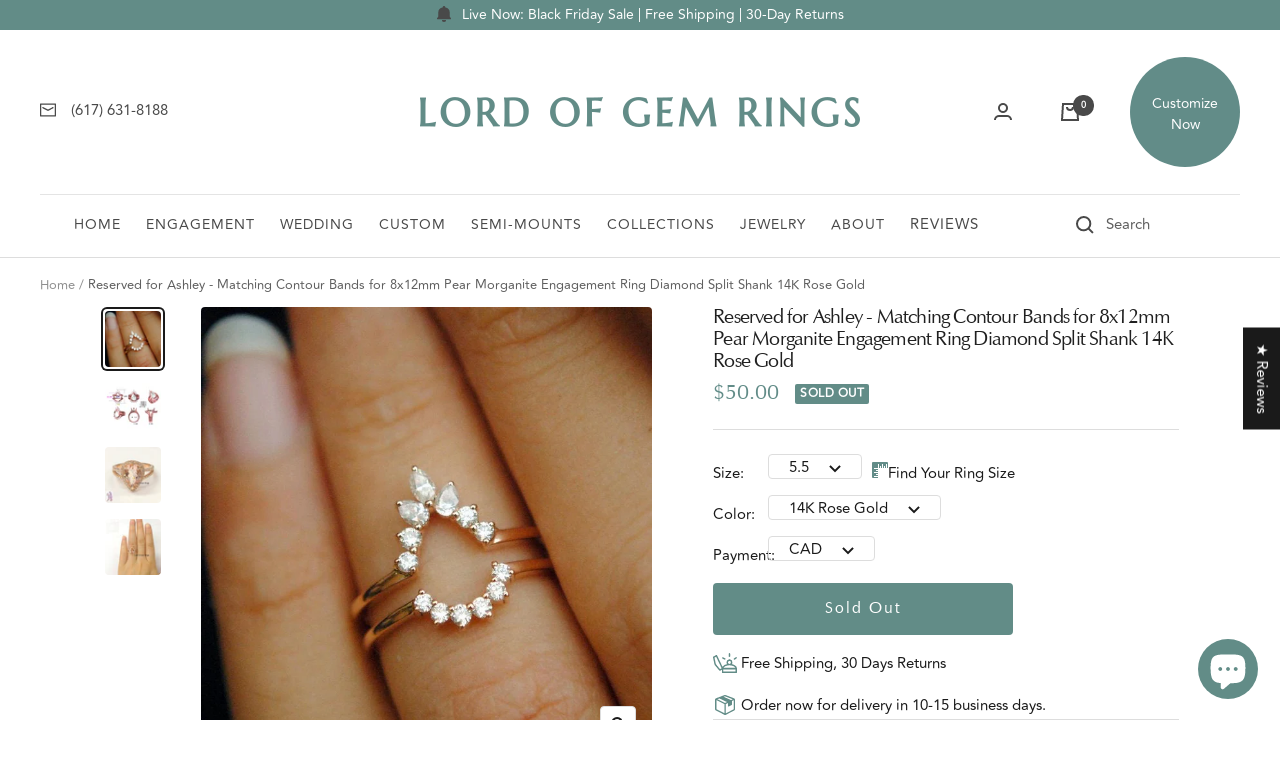

--- FILE ---
content_type: text/html; charset=utf-8
request_url: https://www.thelordofgemrings.com/products/reserved-for-ashley-matching-contour-bands-for-8x12mm-pear-morganite-engagement-ring-diamond-split-shank-14k-rose-gold
body_size: 79996
content:
<!doctype html><html class="no-js" lang="en" dir="ltr">
  <head>


<script type="text/javascript" src="https://edge.personalizer.io/storefront/2.0.0/js/shopify/storefront.min.js?key=cfpwc-o3g2ex8m5z-mfpoc&shop=thelogr.myshopify.com"></script>
<script>
window.LimeSpot = window.LimeSpot === undefined ? {} : LimeSpot;
LimeSpot.PageInfo = { Type: "Product", ReferenceIdentifier: "4851007225899"};

LimeSpot.StoreInfo = { Theme: "Live Focal" };


LimeSpot.CartItems = [];
</script>





    <meta charset="utf-8">
    <meta name="viewport" content="width=device-width, initial-scale=1.0, height=device-height, minimum-scale=1.0, maximum-scale=1.0">
    <meta name="theme-color" content="#ffffff">

    <title>Matching Contour Bands for Pear Morganite Engagement Ring Pave Diamond Wedding 14K Rose Gold</title><meta name="description" content="Shop Top-rated custom matching bands at Lord of Gem Rings (LOGR) at great price. Free shipping and easy 30-day returns. Large selection of Morganite rings for wedding, anniversary, birthday or mother&#39;s day gift. Buy Now and Save!"><link rel="canonical" href="https://www.thelordofgemrings.com/products/reserved-for-ashley-matching-contour-bands-for-8x12mm-pear-morganite-engagement-ring-diamond-split-shank-14k-rose-gold"><link rel="shortcut icon" href="//www.thelordofgemrings.com/cdn/shop/files/Favicon-logo-icon_96x96.png?v=1646620220" type="image/png"><link rel="preconnect" href="https://cdn.shopify.com">
    <link rel="dns-prefetch" href="https://productreviews.shopifycdn.com">
    <link rel="dns-prefetch" href="https://www.google-analytics.com"><link rel="preconnect" href="https://fonts.shopifycdn.com" crossorigin><link rel="preload" as="style" href="//www.thelordofgemrings.com/cdn/shop/t/32/assets/theme.css?v=50356845404483506951658286953">
    <link rel="preload" as="script" href="//www.thelordofgemrings.com/cdn/shop/t/32/assets/vendor.js?v=22537653015059156621635951050">
    <link rel="preload" as="script" href="//www.thelordofgemrings.com/cdn/shop/t/32/assets/theme.js?v=14041664117090257131646877150"><link rel="preload" as="fetch" href="/products/reserved-for-ashley-matching-contour-bands-for-8x12mm-pear-morganite-engagement-ring-diamond-split-shank-14k-rose-gold.js" crossorigin>
      <link rel="preload" as="image" imagesizes="(max-width: 999px) calc(100vw - 48px), 640px" imagesrcset="//www.thelordofgemrings.com/cdn/shop/files/reserved-for-ashley-matching-contour-bands-for-8x12mm-pear-morganite-engagement-ring-diamond-split-shank-14k-rose-gold-114479_400x.jpg?v=1717645279 400w, //www.thelordofgemrings.com/cdn/shop/files/reserved-for-ashley-matching-contour-bands-for-8x12mm-pear-morganite-engagement-ring-diamond-split-shank-14k-rose-gold-114479_500x.jpg?v=1717645279 500w, //www.thelordofgemrings.com/cdn/shop/files/reserved-for-ashley-matching-contour-bands-for-8x12mm-pear-morganite-engagement-ring-diamond-split-shank-14k-rose-gold-114479_600x.jpg?v=1717645279 600w, //www.thelordofgemrings.com/cdn/shop/files/reserved-for-ashley-matching-contour-bands-for-8x12mm-pear-morganite-engagement-ring-diamond-split-shank-14k-rose-gold-114479_700x.jpg?v=1717645279 700w, //www.thelordofgemrings.com/cdn/shop/files/reserved-for-ashley-matching-contour-bands-for-8x12mm-pear-morganite-engagement-ring-diamond-split-shank-14k-rose-gold-114479_750x.jpg?v=1717645279 750w
"><link rel="preload" as="script" href="//www.thelordofgemrings.com/cdn/shop/t/32/assets/flickity.js?v=7371222024733052561635951048"><meta property="og:type" content="product">
  <meta property="og:title" content="Reserved for Ashley - Matching Contour Bands for 8x12mm Pear Morganite Engagement Ring Diamond Split Shank 14K Rose Gold">
  <meta property="product:price:amount" content="50.00">
  <meta property="product:price:currency" content="USD"><meta property="og:image" content="http://www.thelordofgemrings.com/cdn/shop/files/reserved-for-ashley-matching-contour-bands-for-8x12mm-pear-morganite-engagement-ring-diamond-split-shank-14k-rose-gold-114479.jpg?v=1717645279">
  <meta property="og:image:secure_url" content="https://www.thelordofgemrings.com/cdn/shop/files/reserved-for-ashley-matching-contour-bands-for-8x12mm-pear-morganite-engagement-ring-diamond-split-shank-14k-rose-gold-114479.jpg?v=1717645279">
  <meta property="og:image:width" content="750">
  <meta property="og:image:height" content="750"><meta property="og:description" content="Shop Top-rated custom matching bands at Lord of Gem Rings (LOGR) at great price. Free shipping and easy 30-day returns. Large selection of Morganite rings for wedding, anniversary, birthday or mother&#39;s day gift. Buy Now and Save!"><meta property="og:url" content="https://www.thelordofgemrings.com/products/reserved-for-ashley-matching-contour-bands-for-8x12mm-pear-morganite-engagement-ring-diamond-split-shank-14k-rose-gold">
<meta property="og:site_name" content="Lord of Gem Rings"><meta name="twitter:card" content="summary"><meta name="twitter:title" content="Reserved for Ashley - Matching Contour Bands for 8x12mm Pear Morganite Engagement Ring Diamond Split Shank 14K Rose Gold">
  <meta name="twitter:description" content="2 Matching Contour Bands for Ashely&#39;s Pear Morganite Engagement Ring Diamond Split Shank in 14K Rose Gold Solid 14k Rose Gold; Size: 5.5 Accent Stones: moissanite Style: Contour bandsEngagement Ring: 8x12mm Pear Cut Morganite;Send CAD for approval. Buy from us with confidence! 30 Days Money Back Guarantee, Even on Custom Jewelry. No Questions Asked; Customer Services in USA and CANADA; Free 3-day Shipping and insurance to US/UK/AU/CA/DE; Free Jewelry Gift Box. Read more detail at our Shipping Policy ~~~ Return Policy ~~~ We offer risk free 30-day return policy. If you&#39;re not completely satisfied with your purchase, please return the Jewelry to BOSTON or TORONTO for refund. No question asked. Exclusions may apply. Read more detail at our Return &amp;amp; Refund Policy ~~~ Customization ~~~ Ring Sizing; Metal Change(10/14/18K White/Yellow/Rose Gold) Engraving; Custom make your own ring; Other Questions   Enjoy your jewelry! Sincerely,"><meta name="twitter:image" content="https://www.thelordofgemrings.com/cdn/shop/files/reserved-for-ashley-matching-contour-bands-for-8x12mm-pear-morganite-engagement-ring-diamond-split-shank-14k-rose-gold-114479_1200x1200_crop_center.jpg?v=1717645279">
  <meta name="twitter:image:alt" content="Reserved for Ashley - Matching Contour Bands for 8x12mm Pear Morganite Engagement Ring Diamond Split Shank 14K Rose Gold - Lord of Gem Rings">
    
  <script type="application/ld+json">
  {
    "@context": "https://schema.org",
    "@type": "Product",
    "offers": [{
          "@type": "Offer",
          "name": "5.5 \/ 14K Rose Gold \/ CAD",
          "availability":"https://schema.org/OutOfStock",
          "price": 50.0,
          "priceCurrency": "USD",
          "priceValidUntil": "2025-12-07","url": "/products/reserved-for-ashley-matching-contour-bands-for-8x12mm-pear-morganite-engagement-ring-diamond-split-shank-14k-rose-gold?variant=33003853381675"
        },
{
          "@type": "Offer",
          "name": "5.5 \/ 14K Rose Gold \/ Bands",
          "availability":"https://schema.org/OutOfStock",
          "price": 740.0,
          "priceCurrency": "USD",
          "priceValidUntil": "2025-12-07","url": "/products/reserved-for-ashley-matching-contour-bands-for-8x12mm-pear-morganite-engagement-ring-diamond-split-shank-14k-rose-gold?variant=33003867078699"
        }
],
    "brand": {
      "@type": "Brand",
      "name": "Moissanite"
    },
    "name": "Reserved for Ashley - Matching Contour Bands for 8x12mm Pear Morganite Engagement Ring Diamond Split Shank 14K Rose Gold",
    "description": "2 Matching Contour Bands for Ashely's Pear Morganite Engagement Ring Diamond Split Shank in 14K Rose Gold\nSolid 14k Rose Gold; Size: 5.5 Accent Stones: moissanite\nStyle: Contour bandsEngagement Ring: 8x12mm Pear Cut Morganite;Send CAD for approval.\nBuy from us with confidence!\n\n30 Days Money Back Guarantee, Even on Custom Jewelry. No Questions Asked;\nCustomer Services in USA and CANADA;\nFree 3-day Shipping and insurance to US\/UK\/AU\/CA\/DE;\nFree Jewelry Gift Box.\n\n\nRead more detail at our Shipping Policy\n~~~ Return Policy ~~~ We offer risk free 30-day return policy. If you're not completely satisfied with your purchase, please return the Jewelry to BOSTON or TORONTO for refund. No question asked. Exclusions may apply.\nRead more detail at our Return \u0026amp; Refund Policy\n~~~ Customization ~~~\n\nRing Sizing;\nMetal Change(10\/14\/18K White\/Yellow\/Rose Gold)\nEngraving;\nCustom make your own ring;\nOther Questions\n\n \nEnjoy your jewelry! Sincerely,\nStephan and LOGR team",
    "category": "Custom Moissanite Band",
    "url": "/products/reserved-for-ashley-matching-contour-bands-for-8x12mm-pear-morganite-engagement-ring-diamond-split-shank-14k-rose-gold",
    "sku": null,
    "image": {
      "@type": "ImageObject",
      "url": "https://www.thelordofgemrings.com/cdn/shop/files/reserved-for-ashley-matching-contour-bands-for-8x12mm-pear-morganite-engagement-ring-diamond-split-shank-14k-rose-gold-114479_1024x.jpg?v=1717645279",
      "image": "https://www.thelordofgemrings.com/cdn/shop/files/reserved-for-ashley-matching-contour-bands-for-8x12mm-pear-morganite-engagement-ring-diamond-split-shank-14k-rose-gold-114479_1024x.jpg?v=1717645279",
      "name": "Reserved for Ashley - Matching Contour Bands for 8x12mm Pear Morganite Engagement Ring Diamond Split Shank 14K Rose Gold - Lord of Gem Rings",
      "width": "1024",
      "height": "1024"
    }
  }
  </script>



  <script type="application/ld+json">
  {
    "@context": "https://schema.org",
    "@type": "BreadcrumbList",
  "itemListElement": [{
      "@type": "ListItem",
      "position": 1,
      "name": "Home",
      "item": "https://www.thelordofgemrings.com"
    },{
          "@type": "ListItem",
          "position": 2,
          "name": "Reserved for Ashley - Matching Contour Bands for 8x12mm Pear Morganite Engagement Ring Diamond Split Shank 14K Rose Gold",
          "item": "https://www.thelordofgemrings.com/products/reserved-for-ashley-matching-contour-bands-for-8x12mm-pear-morganite-engagement-ring-diamond-split-shank-14k-rose-gold"
        }]
  }
  </script>

    <link rel="preload" href="//www.thelordofgemrings.com/cdn/fonts/fraunces/fraunces_n4.8e6986daad4907c36a536fb8d55aaf5318c974ca.woff2" as="font" type="font/woff2" crossorigin><link rel="preload" href="//www.thelordofgemrings.com/cdn/fonts/figtree/figtree_n4.3c0838aba1701047e60be6a99a1b0a40ce9b8419.woff2" as="font" type="font/woff2" crossorigin><style>
  /* Typography (heading) */
  @font-face {
  font-family: Fraunces;
  font-weight: 400;
  font-style: normal;
  font-display: swap;
  src: url("//www.thelordofgemrings.com/cdn/fonts/fraunces/fraunces_n4.8e6986daad4907c36a536fb8d55aaf5318c974ca.woff2") format("woff2"),
       url("//www.thelordofgemrings.com/cdn/fonts/fraunces/fraunces_n4.879060358fafcf2c4c4b6df76c608dc301ced93b.woff") format("woff");
}

@font-face {
  font-family: Fraunces;
  font-weight: 400;
  font-style: italic;
  font-display: swap;
  src: url("//www.thelordofgemrings.com/cdn/fonts/fraunces/fraunces_i4.e09716ed61c0a2362812f958774186e93f19000f.woff2") format("woff2"),
       url("//www.thelordofgemrings.com/cdn/fonts/fraunces/fraunces_i4.8d7d036539670404ec5904eabafe8f06e152c5c7.woff") format("woff");
}

/* Typography (body) */
  @font-face {
  font-family: Figtree;
  font-weight: 400;
  font-style: normal;
  font-display: swap;
  src: url("//www.thelordofgemrings.com/cdn/fonts/figtree/figtree_n4.3c0838aba1701047e60be6a99a1b0a40ce9b8419.woff2") format("woff2"),
       url("//www.thelordofgemrings.com/cdn/fonts/figtree/figtree_n4.c0575d1db21fc3821f17fd6617d3dee552312137.woff") format("woff");
}

@font-face {
  font-family: Figtree;
  font-weight: 400;
  font-style: italic;
  font-display: swap;
  src: url("//www.thelordofgemrings.com/cdn/fonts/figtree/figtree_i4.89f7a4275c064845c304a4cf8a4a586060656db2.woff2") format("woff2"),
       url("//www.thelordofgemrings.com/cdn/fonts/figtree/figtree_i4.6f955aaaafc55a22ffc1f32ecf3756859a5ad3e2.woff") format("woff");
}

@font-face {
  font-family: Figtree;
  font-weight: 600;
  font-style: normal;
  font-display: swap;
  src: url("//www.thelordofgemrings.com/cdn/fonts/figtree/figtree_n6.9d1ea52bb49a0a86cfd1b0383d00f83d3fcc14de.woff2") format("woff2"),
       url("//www.thelordofgemrings.com/cdn/fonts/figtree/figtree_n6.f0fcdea525a0e47b2ae4ab645832a8e8a96d31d3.woff") format("woff");
}

@font-face {
  font-family: Figtree;
  font-weight: 600;
  font-style: italic;
  font-display: swap;
  src: url("//www.thelordofgemrings.com/cdn/fonts/figtree/figtree_i6.702baae75738b446cfbed6ac0d60cab7b21e61ba.woff2") format("woff2"),
       url("//www.thelordofgemrings.com/cdn/fonts/figtree/figtree_i6.6b8dc40d16c9905d29525156e284509f871ce8f9.woff") format("woff");
}

:root {--heading-color: 32, 32, 32;
    --text-color: 26, 26, 26;
    --background: 255, 255, 255;
    --secondary-background: 245, 241, 236;
    --border-color: 221, 221, 221;
    --border-color-darker: 163, 163, 163;
    --success-color: 46, 158, 123;
    --success-background: 213, 236, 229;
    --error-color: 222, 42, 42;
    --error-background: 253, 240, 240;
    --primary-button-background: 98, 140, 135;
    --primary-button-text-color: 255, 255, 255;
    --secondary-button-background: 247, 174, 166;
    --secondary-button-text-color: 86, 17, 42;
    --product-star-rating: 246, 164, 41;
    --product-on-sale-accent: 98, 140, 135;
    --product-sold-out-accent: 111, 113, 155;
    --product-custom-label-background: 64, 93, 230;
    --product-custom-label-text-color: 255, 255, 255;
    --product-custom-label-2-background: 243, 229, 182;
    --product-custom-label-2-text-color: 0, 0, 0;
    --product-low-stock-text-color: 222, 42, 42;
    --product-in-stock-text-color: 46, 158, 123;
    --loading-bar-background: 26, 26, 26;

    /* We duplicate some "base" colors as root colors, which is useful to use on drawer elements or popover without. Those should not be overridden to avoid issues */
    --root-heading-color: 32, 32, 32;
    --root-text-color: 26, 26, 26;
    --root-background: 255, 255, 255;
    --root-border-color: 221, 221, 221;
    --root-primary-button-background: 98, 140, 135;
    --root-primary-button-text-color: 255, 255, 255;

    --base-font-size: 15px;
    --heading-font-family: Fraunces, serif;
    --heading-font-weight: 400;
    --heading-font-style: normal;
    --heading-text-transform: normal;
    --text-font-family: Figtree, sans-serif;
    --text-font-weight: 400;
    --text-font-style: normal;
    --text-font-bold-weight: 600;

    /* Typography (font size) */
    --heading-xxsmall-font-size: 10px;
    --heading-xsmall-font-size: 10px;
    --heading-small-font-size: 11px;
    --heading-large-font-size: 32px;
    --heading-h1-font-size: 32px;
    --heading-h2-font-size: 28px;
    --heading-h3-font-size: 26px;
    --heading-h4-font-size: 22px;
    --heading-h5-font-size: 18px;
    --heading-h6-font-size: 16px;

    /* Control the look and feel of the theme by changing radius of various elements */
    --button-border-radius: 4px;
    --block-border-radius: 8px;
    --block-border-radius-reduced: 4px;
    --color-swatch-border-radius: 100%;

    /* Button size */
    --button-height: 48px;
    --button-small-height: 40px;

    /* Form related */
    --form-input-field-height: 48px;
    --form-input-gap: 16px;
    --form-submit-margin: 24px;

    /* Product listing related variables */
    --product-list-block-spacing: 32px;

    /* Video related */
    --play-button-background: 255, 255, 255;
    --play-button-arrow: 26, 26, 26;

    /* RTL support */
    --transform-logical-flip: 1;
    --transform-origin-start: left;
    --transform-origin-end: right;

    /* Other */
    --zoom-cursor-svg-url: url(//www.thelordofgemrings.com/cdn/shop/t/32/assets/zoom-cursor.svg?v=1201279167966953441635951062);
    --arrow-right-svg-url: url(//www.thelordofgemrings.com/cdn/shop/t/32/assets/arrow-right.svg?v=88946934944805437251635951062);
    --arrow-left-svg-url: url(//www.thelordofgemrings.com/cdn/shop/t/32/assets/arrow-left.svg?v=112457598847827652331635951062);

    /* Some useful variables that we can reuse in our CSS. Some explanation are needed for some of them:
       - container-max-width-minus-gutters: represents the container max width without the edge gutters
       - container-outer-width: considering the screen width, represent all the space outside the container
       - container-outer-margin: same as container-outer-width but get set to 0 inside a container
       - container-inner-width: the effective space inside the container (minus gutters)
       - grid-column-width: represents the width of a single column of the grid
       - vertical-breather: this is a variable that defines the global "spacing" between sections, and inside the section
                            to create some "breath" and minimum spacing
     */
    --container-max-width: 1600px;
    --container-gutter: 24px;
    --container-max-width-minus-gutters: calc(var(--container-max-width) - (var(--container-gutter)) * 2);
    --container-outer-width: max(calc((100vw - var(--container-max-width-minus-gutters)) / 2), var(--container-gutter));
    --container-outer-margin: var(--container-outer-width);
    --container-inner-width: calc(100vw - var(--container-outer-width) * 2);

    --grid-column-count: 10;
    --grid-gap: 24px;
    --grid-column-width: calc((100vw - var(--container-outer-width) * 2 - var(--grid-gap) * (var(--grid-column-count) - 1)) / var(--grid-column-count));

    --vertical-breather: 28px;
    --vertical-breather-tight: 28px;

    /* Shopify related variables */
    --payment-terms-background-color: #ffffff;
  }

  @media screen and (min-width: 741px) {
    :root {
      --container-gutter: 40px;
      --grid-column-count: 20;
      --vertical-breather: 40px;
      --vertical-breather-tight: 40px;

      /* Typography (font size) */
      --heading-xsmall-font-size: 11px;
      --heading-small-font-size: 12px;
      --heading-large-font-size: 48px;
      --heading-h1-font-size: 48px;
      --heading-h2-font-size: 36px;
      --heading-h3-font-size: 30px;
      --heading-h4-font-size: 22px;
      --heading-h5-font-size: 18px;
      --heading-h6-font-size: 16px;

      /* Form related */
      --form-input-field-height: 52px;
      --form-submit-margin: 32px;

      /* Button size */
      --button-height: 52px;
      --button-small-height: 44px;
    }
  }

  @media screen and (min-width: 1200px) {
    :root {
      --vertical-breather: 48px;
      --vertical-breather-tight: 48px;
      --product-list-block-spacing: 48px;

      /* Typography */
      --heading-large-font-size: 58px;
      --heading-h1-font-size: 50px;
      --heading-h2-font-size: 44px;
      --heading-h3-font-size: 32px;
      --heading-h4-font-size: 26px;
      --heading-h5-font-size: 22px;
      --heading-h6-font-size: 16px;
    }
  }

  @media screen and (min-width: 1600px) {
    :root {
      --vertical-breather: 48px;
      --vertical-breather-tight: 48px;
    }
  }
</style>
    <script>
  // This allows to expose several variables to the global scope, to be used in scripts
  window.themeVariables = {
    settings: {
      direction: "ltr",
      pageType: "product",
      cartCount: 0,
      moneyFormat: "${{amount}}",
      moneyWithCurrencyFormat: "${{amount}} USD",
      showVendor: false,
      discountMode: "saving",
      currencyCodeEnabled: false,
      searchMode: "product,article,collection",
      searchUnavailableProducts: "last",
      cartType: "drawer",
      cartCurrency: "USD",
      mobileZoomFactor: 2.5
    },

    routes: {
      host: "www.thelordofgemrings.com",
      rootUrl: "\/",
      rootUrlWithoutSlash: '',
      cartUrl: "\/cart",
      cartAddUrl: "\/cart\/add",
      cartChangeUrl: "\/cart\/change",
      searchUrl: "\/search",
      predictiveSearchUrl: "\/search\/suggest",
      productRecommendationsUrl: "\/recommendations\/products"
    },

    strings: {
      accessibilityDelete: "Delete",
      accessibilityClose: "Close",
      collectionSoldOut: "Sold out",
      collectionDiscount: "Save @savings@",
      productSalePrice: "Sale price",
      productRegularPrice: "Regular price",
      productFormUnavailable: "Unavailable",
      productFormSoldOut: "Sold out",
      productFormPreOrder: "Pre-order",
      productFormAddToCart: "Add to cart",
      searchNoResults: "No results could be found.",
      searchNewSearch: "New search",
      searchProducts: "Products",
      searchArticles: "Journal",
      searchPages: "Pages",
      searchCollections: "Collections",
      cartViewCart: "View cart",
      cartItemAdded: "Item added to your cart!",
      cartItemAddedShort: "Added to your cart!",
      cartAddOrderNote: "Add order note",
      cartEditOrderNote: "Edit order note",
      shippingEstimatorNoResults: "Sorry, we do not ship to your address.",
      shippingEstimatorOneResult: "There is one shipping rate for your address:",
      shippingEstimatorMultipleResults: "There are several shipping rates for your address:",
      shippingEstimatorError: "One or more error occurred while retrieving shipping rates:"
    },

    libs: {
      flickity: "\/\/www.thelordofgemrings.com\/cdn\/shop\/t\/32\/assets\/flickity.js?v=7371222024733052561635951048",
      photoswipe: "\/\/www.thelordofgemrings.com\/cdn\/shop\/t\/32\/assets\/photoswipe.js?v=132268647426145925301635951048",
      qrCode: "\/\/www.thelordofgemrings.com\/cdn\/shopifycloud\/storefront\/assets\/themes_support\/vendor\/qrcode-3f2b403b.js"
    },

    breakpoints: {
      phone: 'screen and (max-width: 740px)',
      tablet: 'screen and (min-width: 741px) and (max-width: 999px)',
      tabletAndUp: 'screen and (min-width: 741px)',
      pocket: 'screen and (max-width: 999px)',
      lap: 'screen and (min-width: 1000px) and (max-width: 1199px)',
      lapAndUp: 'screen and (min-width: 1000px)',
      desktop: 'screen and (min-width: 1200px)',
      wide: 'screen and (min-width: 1400px)'
    },

    info: {
      name: 'Focal',
      version: '8.0.0'
    }
  };

  if ('noModule' in HTMLScriptElement.prototype) {
    // Old browsers (like IE) that does not support module will be considered as if not executing JS at all
    document.documentElement.className = document.documentElement.className.replace('no-js', 'js');

    requestAnimationFrame(() => {
      const viewportHeight = (window.visualViewport ? window.visualViewport.height : document.documentElement.clientHeight);
      document.documentElement.style.setProperty('--window-height',viewportHeight + 'px');
    });
  }// We save the product ID in local storage to be eventually used for recently viewed section
    try {
      const items = JSON.parse(localStorage.getItem('theme:recently-viewed-products') || '[]');

      // We check if the current product already exists, and if it does not, we add it at the start
      if (!items.includes(4851007225899)) {
        items.unshift(4851007225899);
      }

      localStorage.setItem('theme:recently-viewed-products', JSON.stringify(items.slice(0, 20)));
    } catch (e) {
      // Safari in private mode does not allow setting item, we silently fail
    }</script>

    <link rel="stylesheet" href="//www.thelordofgemrings.com/cdn/shop/t/32/assets/theme.css?v=50356845404483506951658286953">

    <script src="//www.thelordofgemrings.com/cdn/shop/t/32/assets/vendor.js?v=22537653015059156621635951050" defer></script>
    <script src="//www.thelordofgemrings.com/cdn/shop/t/32/assets/theme.js?v=14041664117090257131646877150" defer></script>
    <script src="//www.thelordofgemrings.com/cdn/shop/t/32/assets/custom.js?v=111603181540343972631636335207" defer></script>

    <script>window.performance && window.performance.mark && window.performance.mark('shopify.content_for_header.start');</script><meta name="google-site-verification" content="KbBOXT_oa49cvD9Fmm04Jvj6bTEuKqFqfvLhH9hLpa0">
<meta name="facebook-domain-verification" content="17n17mbrnk2rcs24k1o3m75r2rifhv">
<meta name="facebook-domain-verification" content="muqf6xmhmj9lnnx2kype2yb84og1lf">
<meta id="shopify-digital-wallet" name="shopify-digital-wallet" content="/9214358/digital_wallets/dialog">
<meta name="shopify-checkout-api-token" content="5cf8d8887bd79c84e48f5e47c852b58f">
<meta id="in-context-paypal-metadata" data-shop-id="9214358" data-venmo-supported="true" data-environment="production" data-locale="en_US" data-paypal-v4="true" data-currency="USD">
<link rel="alternate" hreflang="x-default" href="https://www.thelordofgemrings.com/products/reserved-for-ashley-matching-contour-bands-for-8x12mm-pear-morganite-engagement-ring-diamond-split-shank-14k-rose-gold">
<link rel="alternate" hreflang="en-CA" href="https://www.thelordofgemrings.com/en-ca/products/reserved-for-ashley-matching-contour-bands-for-8x12mm-pear-morganite-engagement-ring-diamond-split-shank-14k-rose-gold">
<link rel="alternate" type="application/json+oembed" href="https://www.thelordofgemrings.com/products/reserved-for-ashley-matching-contour-bands-for-8x12mm-pear-morganite-engagement-ring-diamond-split-shank-14k-rose-gold.oembed">
<script async="async" src="/checkouts/internal/preloads.js?locale=en-US"></script>
<link rel="preconnect" href="https://shop.app" crossorigin="anonymous">
<script async="async" src="https://shop.app/checkouts/internal/preloads.js?locale=en-US&shop_id=9214358" crossorigin="anonymous"></script>
<script id="apple-pay-shop-capabilities" type="application/json">{"shopId":9214358,"countryCode":"US","currencyCode":"USD","merchantCapabilities":["supports3DS"],"merchantId":"gid:\/\/shopify\/Shop\/9214358","merchantName":"Lord of Gem Rings","requiredBillingContactFields":["postalAddress","email","phone"],"requiredShippingContactFields":["postalAddress","email","phone"],"shippingType":"shipping","supportedNetworks":["visa","masterCard","amex","discover","elo","jcb"],"total":{"type":"pending","label":"Lord of Gem Rings","amount":"1.00"},"shopifyPaymentsEnabled":true,"supportsSubscriptions":true}</script>
<script id="shopify-features" type="application/json">{"accessToken":"5cf8d8887bd79c84e48f5e47c852b58f","betas":["rich-media-storefront-analytics"],"domain":"www.thelordofgemrings.com","predictiveSearch":true,"shopId":9214358,"locale":"en"}</script>
<script>var Shopify = Shopify || {};
Shopify.shop = "thelogr.myshopify.com";
Shopify.locale = "en";
Shopify.currency = {"active":"USD","rate":"1.0"};
Shopify.country = "US";
Shopify.theme = {"name":"Live Focal","id":120845893675,"schema_name":"Focal","schema_version":"8.2.5","theme_store_id":null,"role":"main"};
Shopify.theme.handle = "null";
Shopify.theme.style = {"id":null,"handle":null};
Shopify.cdnHost = "www.thelordofgemrings.com/cdn";
Shopify.routes = Shopify.routes || {};
Shopify.routes.root = "/";</script>
<script type="module">!function(o){(o.Shopify=o.Shopify||{}).modules=!0}(window);</script>
<script>!function(o){function n(){var o=[];function n(){o.push(Array.prototype.slice.apply(arguments))}return n.q=o,n}var t=o.Shopify=o.Shopify||{};t.loadFeatures=n(),t.autoloadFeatures=n()}(window);</script>
<script>
  window.ShopifyPay = window.ShopifyPay || {};
  window.ShopifyPay.apiHost = "shop.app\/pay";
  window.ShopifyPay.redirectState = null;
</script>
<script id="shop-js-analytics" type="application/json">{"pageType":"product"}</script>
<script defer="defer" async type="module" src="//www.thelordofgemrings.com/cdn/shopifycloud/shop-js/modules/v2/client.init-shop-cart-sync_D0dqhulL.en.esm.js"></script>
<script defer="defer" async type="module" src="//www.thelordofgemrings.com/cdn/shopifycloud/shop-js/modules/v2/chunk.common_CpVO7qML.esm.js"></script>
<script type="module">
  await import("//www.thelordofgemrings.com/cdn/shopifycloud/shop-js/modules/v2/client.init-shop-cart-sync_D0dqhulL.en.esm.js");
await import("//www.thelordofgemrings.com/cdn/shopifycloud/shop-js/modules/v2/chunk.common_CpVO7qML.esm.js");

  window.Shopify.SignInWithShop?.initShopCartSync?.({"fedCMEnabled":true,"windoidEnabled":true});

</script>
<script defer="defer" async type="module" src="//www.thelordofgemrings.com/cdn/shopifycloud/shop-js/modules/v2/client.payment-terms_BmrqWn8r.en.esm.js"></script>
<script defer="defer" async type="module" src="//www.thelordofgemrings.com/cdn/shopifycloud/shop-js/modules/v2/chunk.common_CpVO7qML.esm.js"></script>
<script defer="defer" async type="module" src="//www.thelordofgemrings.com/cdn/shopifycloud/shop-js/modules/v2/chunk.modal_DKF6x0Jh.esm.js"></script>
<script type="module">
  await import("//www.thelordofgemrings.com/cdn/shopifycloud/shop-js/modules/v2/client.payment-terms_BmrqWn8r.en.esm.js");
await import("//www.thelordofgemrings.com/cdn/shopifycloud/shop-js/modules/v2/chunk.common_CpVO7qML.esm.js");
await import("//www.thelordofgemrings.com/cdn/shopifycloud/shop-js/modules/v2/chunk.modal_DKF6x0Jh.esm.js");

  
</script>
<script>
  window.Shopify = window.Shopify || {};
  if (!window.Shopify.featureAssets) window.Shopify.featureAssets = {};
  window.Shopify.featureAssets['shop-js'] = {"shop-cart-sync":["modules/v2/client.shop-cart-sync_D9bwt38V.en.esm.js","modules/v2/chunk.common_CpVO7qML.esm.js"],"init-fed-cm":["modules/v2/client.init-fed-cm_BJ8NPuHe.en.esm.js","modules/v2/chunk.common_CpVO7qML.esm.js"],"init-shop-email-lookup-coordinator":["modules/v2/client.init-shop-email-lookup-coordinator_pVrP2-kG.en.esm.js","modules/v2/chunk.common_CpVO7qML.esm.js"],"shop-cash-offers":["modules/v2/client.shop-cash-offers_CNh7FWN-.en.esm.js","modules/v2/chunk.common_CpVO7qML.esm.js","modules/v2/chunk.modal_DKF6x0Jh.esm.js"],"init-shop-cart-sync":["modules/v2/client.init-shop-cart-sync_D0dqhulL.en.esm.js","modules/v2/chunk.common_CpVO7qML.esm.js"],"init-windoid":["modules/v2/client.init-windoid_DaoAelzT.en.esm.js","modules/v2/chunk.common_CpVO7qML.esm.js"],"shop-toast-manager":["modules/v2/client.shop-toast-manager_1DND8Tac.en.esm.js","modules/v2/chunk.common_CpVO7qML.esm.js"],"pay-button":["modules/v2/client.pay-button_CFeQi1r6.en.esm.js","modules/v2/chunk.common_CpVO7qML.esm.js"],"shop-button":["modules/v2/client.shop-button_Ca94MDdQ.en.esm.js","modules/v2/chunk.common_CpVO7qML.esm.js"],"shop-login-button":["modules/v2/client.shop-login-button_DPYNfp1Z.en.esm.js","modules/v2/chunk.common_CpVO7qML.esm.js","modules/v2/chunk.modal_DKF6x0Jh.esm.js"],"avatar":["modules/v2/client.avatar_BTnouDA3.en.esm.js"],"shop-follow-button":["modules/v2/client.shop-follow-button_BMKh4nJE.en.esm.js","modules/v2/chunk.common_CpVO7qML.esm.js","modules/v2/chunk.modal_DKF6x0Jh.esm.js"],"init-customer-accounts-sign-up":["modules/v2/client.init-customer-accounts-sign-up_CJXi5kRN.en.esm.js","modules/v2/client.shop-login-button_DPYNfp1Z.en.esm.js","modules/v2/chunk.common_CpVO7qML.esm.js","modules/v2/chunk.modal_DKF6x0Jh.esm.js"],"init-shop-for-new-customer-accounts":["modules/v2/client.init-shop-for-new-customer-accounts_BoBxkgWu.en.esm.js","modules/v2/client.shop-login-button_DPYNfp1Z.en.esm.js","modules/v2/chunk.common_CpVO7qML.esm.js","modules/v2/chunk.modal_DKF6x0Jh.esm.js"],"init-customer-accounts":["modules/v2/client.init-customer-accounts_DCuDTzpR.en.esm.js","modules/v2/client.shop-login-button_DPYNfp1Z.en.esm.js","modules/v2/chunk.common_CpVO7qML.esm.js","modules/v2/chunk.modal_DKF6x0Jh.esm.js"],"checkout-modal":["modules/v2/client.checkout-modal_U_3e4VxF.en.esm.js","modules/v2/chunk.common_CpVO7qML.esm.js","modules/v2/chunk.modal_DKF6x0Jh.esm.js"],"lead-capture":["modules/v2/client.lead-capture_DEgn0Z8u.en.esm.js","modules/v2/chunk.common_CpVO7qML.esm.js","modules/v2/chunk.modal_DKF6x0Jh.esm.js"],"shop-login":["modules/v2/client.shop-login_CoM5QKZ_.en.esm.js","modules/v2/chunk.common_CpVO7qML.esm.js","modules/v2/chunk.modal_DKF6x0Jh.esm.js"],"payment-terms":["modules/v2/client.payment-terms_BmrqWn8r.en.esm.js","modules/v2/chunk.common_CpVO7qML.esm.js","modules/v2/chunk.modal_DKF6x0Jh.esm.js"]};
</script>
<script>(function() {
  var isLoaded = false;
  function asyncLoad() {
    if (isLoaded) return;
    isLoaded = true;
    var urls = ["https:\/\/cdn.shopify.com\/s\/files\/1\/0921\/4358\/t\/32\/assets\/yoast-active-script.js?v=1666115195\u0026shop=thelogr.myshopify.com","https:\/\/ecommplugins-scripts.trustpilot.com\/v2.1\/js\/header.min.js?settings=eyJrZXkiOiJuYzBZb2ZCbWRCMmxYcnVTIn0=\u0026shop=thelogr.myshopify.com","https:\/\/ecommplugins-scripts.trustpilot.com\/v2.1\/js\/success.min.js?settings=eyJrZXkiOiJuYzBZb2ZCbWRCMmxYcnVTIiwidCI6WyJvcmRlcnMvZnVsZmlsbGVkIl0sInYiOiIifQ==\u0026shop=thelogr.myshopify.com","https:\/\/ecommplugins-trustboxsettings.trustpilot.com\/thelogr.myshopify.com.js?settings=1760559297190\u0026shop=thelogr.myshopify.com"];
    for (var i = 0; i < urls.length; i++) {
      var s = document.createElement('script');
      s.type = 'text/javascript';
      s.async = true;
      s.src = urls[i];
      var x = document.getElementsByTagName('script')[0];
      x.parentNode.insertBefore(s, x);
    }
  };
  if(window.attachEvent) {
    window.attachEvent('onload', asyncLoad);
  } else {
    window.addEventListener('load', asyncLoad, false);
  }
})();</script>
<script id="__st">var __st={"a":9214358,"offset":-18000,"reqid":"4f2594f5-370c-41f5-a57b-8d4a39c2a905-1764262033","pageurl":"www.thelordofgemrings.com\/products\/reserved-for-ashley-matching-contour-bands-for-8x12mm-pear-morganite-engagement-ring-diamond-split-shank-14k-rose-gold","u":"addedca2c0ab","p":"product","rtyp":"product","rid":4851007225899};</script>
<script>window.ShopifyPaypalV4VisibilityTracking = true;</script>
<script id="captcha-bootstrap">!function(){'use strict';const t='contact',e='account',n='new_comment',o=[[t,t],['blogs',n],['comments',n],[t,'customer']],c=[[e,'customer_login'],[e,'guest_login'],[e,'recover_customer_password'],[e,'create_customer']],r=t=>t.map((([t,e])=>`form[action*='/${t}']:not([data-nocaptcha='true']) input[name='form_type'][value='${e}']`)).join(','),a=t=>()=>t?[...document.querySelectorAll(t)].map((t=>t.form)):[];function s(){const t=[...o],e=r(t);return a(e)}const i='password',u='form_key',d=['recaptcha-v3-token','g-recaptcha-response','h-captcha-response',i],f=()=>{try{return window.sessionStorage}catch{return}},m='__shopify_v',_=t=>t.elements[u];function p(t,e,n=!1){try{const o=window.sessionStorage,c=JSON.parse(o.getItem(e)),{data:r}=function(t){const{data:e,action:n}=t;return t[m]||n?{data:e,action:n}:{data:t,action:n}}(c);for(const[e,n]of Object.entries(r))t.elements[e]&&(t.elements[e].value=n);n&&o.removeItem(e)}catch(o){console.error('form repopulation failed',{error:o})}}const l='form_type',E='cptcha';function T(t){t.dataset[E]=!0}const w=window,h=w.document,L='Shopify',v='ce_forms',y='captcha';let A=!1;((t,e)=>{const n=(g='f06e6c50-85a8-45c8-87d0-21a2b65856fe',I='https://cdn.shopify.com/shopifycloud/storefront-forms-hcaptcha/ce_storefront_forms_captcha_hcaptcha.v1.5.2.iife.js',D={infoText:'Protected by hCaptcha',privacyText:'Privacy',termsText:'Terms'},(t,e,n)=>{const o=w[L][v],c=o.bindForm;if(c)return c(t,g,e,D).then(n);var r;o.q.push([[t,g,e,D],n]),r=I,A||(h.body.append(Object.assign(h.createElement('script'),{id:'captcha-provider',async:!0,src:r})),A=!0)});var g,I,D;w[L]=w[L]||{},w[L][v]=w[L][v]||{},w[L][v].q=[],w[L][y]=w[L][y]||{},w[L][y].protect=function(t,e){n(t,void 0,e),T(t)},Object.freeze(w[L][y]),function(t,e,n,w,h,L){const[v,y,A,g]=function(t,e,n){const i=e?o:[],u=t?c:[],d=[...i,...u],f=r(d),m=r(i),_=r(d.filter((([t,e])=>n.includes(e))));return[a(f),a(m),a(_),s()]}(w,h,L),I=t=>{const e=t.target;return e instanceof HTMLFormElement?e:e&&e.form},D=t=>v().includes(t);t.addEventListener('submit',(t=>{const e=I(t);if(!e)return;const n=D(e)&&!e.dataset.hcaptchaBound&&!e.dataset.recaptchaBound,o=_(e),c=g().includes(e)&&(!o||!o.value);(n||c)&&t.preventDefault(),c&&!n&&(function(t){try{if(!f())return;!function(t){const e=f();if(!e)return;const n=_(t);if(!n)return;const o=n.value;o&&e.removeItem(o)}(t);const e=Array.from(Array(32),(()=>Math.random().toString(36)[2])).join('');!function(t,e){_(t)||t.append(Object.assign(document.createElement('input'),{type:'hidden',name:u})),t.elements[u].value=e}(t,e),function(t,e){const n=f();if(!n)return;const o=[...t.querySelectorAll(`input[type='${i}']`)].map((({name:t})=>t)),c=[...d,...o],r={};for(const[a,s]of new FormData(t).entries())c.includes(a)||(r[a]=s);n.setItem(e,JSON.stringify({[m]:1,action:t.action,data:r}))}(t,e)}catch(e){console.error('failed to persist form',e)}}(e),e.submit())}));const S=(t,e)=>{t&&!t.dataset[E]&&(n(t,e.some((e=>e===t))),T(t))};for(const o of['focusin','change'])t.addEventListener(o,(t=>{const e=I(t);D(e)&&S(e,y())}));const B=e.get('form_key'),M=e.get(l),P=B&&M;t.addEventListener('DOMContentLoaded',(()=>{const t=y();if(P)for(const e of t)e.elements[l].value===M&&p(e,B);[...new Set([...A(),...v().filter((t=>'true'===t.dataset.shopifyCaptcha))])].forEach((e=>S(e,t)))}))}(h,new URLSearchParams(w.location.search),n,t,e,['guest_login'])})(!0,!0)}();</script>
<script integrity="sha256-52AcMU7V7pcBOXWImdc/TAGTFKeNjmkeM1Pvks/DTgc=" data-source-attribution="shopify.loadfeatures" defer="defer" src="//www.thelordofgemrings.com/cdn/shopifycloud/storefront/assets/storefront/load_feature-81c60534.js" crossorigin="anonymous"></script>
<script crossorigin="anonymous" defer="defer" src="//www.thelordofgemrings.com/cdn/shopifycloud/storefront/assets/shopify_pay/storefront-65b4c6d7.js?v=20250812"></script>
<script data-source-attribution="shopify.dynamic_checkout.dynamic.init">var Shopify=Shopify||{};Shopify.PaymentButton=Shopify.PaymentButton||{isStorefrontPortableWallets:!0,init:function(){window.Shopify.PaymentButton.init=function(){};var t=document.createElement("script");t.src="https://www.thelordofgemrings.com/cdn/shopifycloud/portable-wallets/latest/portable-wallets.en.js",t.type="module",document.head.appendChild(t)}};
</script>
<script data-source-attribution="shopify.dynamic_checkout.buyer_consent">
  function portableWalletsHideBuyerConsent(e){var t=document.getElementById("shopify-buyer-consent"),n=document.getElementById("shopify-subscription-policy-button");t&&n&&(t.classList.add("hidden"),t.setAttribute("aria-hidden","true"),n.removeEventListener("click",e))}function portableWalletsShowBuyerConsent(e){var t=document.getElementById("shopify-buyer-consent"),n=document.getElementById("shopify-subscription-policy-button");t&&n&&(t.classList.remove("hidden"),t.removeAttribute("aria-hidden"),n.addEventListener("click",e))}window.Shopify?.PaymentButton&&(window.Shopify.PaymentButton.hideBuyerConsent=portableWalletsHideBuyerConsent,window.Shopify.PaymentButton.showBuyerConsent=portableWalletsShowBuyerConsent);
</script>
<script>
  function portableWalletsCleanup(e){e&&e.src&&console.error("Failed to load portable wallets script "+e.src);var t=document.querySelectorAll("shopify-accelerated-checkout .shopify-payment-button__skeleton, shopify-accelerated-checkout-cart .wallet-cart-button__skeleton"),e=document.getElementById("shopify-buyer-consent");for(let e=0;e<t.length;e++)t[e].remove();e&&e.remove()}function portableWalletsNotLoadedAsModule(e){e instanceof ErrorEvent&&"string"==typeof e.message&&e.message.includes("import.meta")&&"string"==typeof e.filename&&e.filename.includes("portable-wallets")&&(window.removeEventListener("error",portableWalletsNotLoadedAsModule),window.Shopify.PaymentButton.failedToLoad=e,"loading"===document.readyState?document.addEventListener("DOMContentLoaded",window.Shopify.PaymentButton.init):window.Shopify.PaymentButton.init())}window.addEventListener("error",portableWalletsNotLoadedAsModule);
</script>

<script type="module" src="https://www.thelordofgemrings.com/cdn/shopifycloud/portable-wallets/latest/portable-wallets.en.js" onError="portableWalletsCleanup(this)" crossorigin="anonymous"></script>
<script nomodule>
  document.addEventListener("DOMContentLoaded", portableWalletsCleanup);
</script>

<link id="shopify-accelerated-checkout-styles" rel="stylesheet" media="screen" href="https://www.thelordofgemrings.com/cdn/shopifycloud/portable-wallets/latest/accelerated-checkout-backwards-compat.css" crossorigin="anonymous">
<style id="shopify-accelerated-checkout-cart">
        #shopify-buyer-consent {
  margin-top: 1em;
  display: inline-block;
  width: 100%;
}

#shopify-buyer-consent.hidden {
  display: none;
}

#shopify-subscription-policy-button {
  background: none;
  border: none;
  padding: 0;
  text-decoration: underline;
  font-size: inherit;
  cursor: pointer;
}

#shopify-subscription-policy-button::before {
  box-shadow: none;
}

      </style>

<script>window.performance && window.performance.mark && window.performance.mark('shopify.content_for_header.end');</script>
  
<!--begin-boost-pfs-filter-css-->
  <link rel="preload stylesheet" href="//www.thelordofgemrings.com/cdn/shop/t/32/assets/boost-pfs-instant-search.css?v=177618668681643871921635951399" as="style"><link href="//www.thelordofgemrings.com/cdn/shop/t/32/assets/boost-pfs-custom.css?v=18882193690077727091678077571" rel="stylesheet" type="text/css" media="all" />
<style data-id="boost-pfs-style">
    .boost-pfs-filter-option-title-text {}

   .boost-pfs-filter-tree-v .boost-pfs-filter-option-title-text:before {}
    .boost-pfs-filter-tree-v .boost-pfs-filter-option.boost-pfs-filter-option-collapsed .boost-pfs-filter-option-title-text:before {}
    .boost-pfs-filter-tree-h .boost-pfs-filter-option-title-heading:before {}

    .boost-pfs-filter-refine-by .boost-pfs-filter-option-title h3 {}

    .boost-pfs-filter-option-content .boost-pfs-filter-option-item-list .boost-pfs-filter-option-item button,
    .boost-pfs-filter-option-content .boost-pfs-filter-option-item-list .boost-pfs-filter-option-item .boost-pfs-filter-button,
    .boost-pfs-filter-option-range-amount input,
    .boost-pfs-filter-tree-v .boost-pfs-filter-refine-by .boost-pfs-filter-refine-by-items .refine-by-item,
    .boost-pfs-filter-refine-by-wrapper-v .boost-pfs-filter-refine-by .boost-pfs-filter-refine-by-items .refine-by-item,
    .boost-pfs-filter-refine-by .boost-pfs-filter-option-title,
    .boost-pfs-filter-refine-by .boost-pfs-filter-refine-by-items .refine-by-item>a,
    .boost-pfs-filter-refine-by>span,
    .boost-pfs-filter-clear,
    .boost-pfs-filter-clear-all{}
    .boost-pfs-filter-tree-h .boost-pfs-filter-pc .boost-pfs-filter-refine-by-items .refine-by-item .boost-pfs-filter-clear .refine-by-type,
    .boost-pfs-filter-refine-by-wrapper-h .boost-pfs-filter-pc .boost-pfs-filter-refine-by-items .refine-by-item .boost-pfs-filter-clear .refine-by-type {}

    .boost-pfs-filter-option-multi-level-collections .boost-pfs-filter-option-multi-level-list .boost-pfs-filter-option-item .boost-pfs-filter-button-arrow .boost-pfs-arrow:before,
    .boost-pfs-filter-option-multi-level-tag .boost-pfs-filter-option-multi-level-list .boost-pfs-filter-option-item .boost-pfs-filter-button-arrow .boost-pfs-arrow:before {}

    .boost-pfs-filter-refine-by-wrapper-v .boost-pfs-filter-refine-by .boost-pfs-filter-refine-by-items .refine-by-item .boost-pfs-filter-clear:after,
    .boost-pfs-filter-refine-by-wrapper-v .boost-pfs-filter-refine-by .boost-pfs-filter-refine-by-items .refine-by-item .boost-pfs-filter-clear:before,
    .boost-pfs-filter-tree-v .boost-pfs-filter-refine-by .boost-pfs-filter-refine-by-items .refine-by-item .boost-pfs-filter-clear:after,
    .boost-pfs-filter-tree-v .boost-pfs-filter-refine-by .boost-pfs-filter-refine-by-items .refine-by-item .boost-pfs-filter-clear:before,
    .boost-pfs-filter-refine-by-wrapper-h .boost-pfs-filter-pc .boost-pfs-filter-refine-by-items .refine-by-item .boost-pfs-filter-clear:after,
    .boost-pfs-filter-refine-by-wrapper-h .boost-pfs-filter-pc .boost-pfs-filter-refine-by-items .refine-by-item .boost-pfs-filter-clear:before,
    .boost-pfs-filter-tree-h .boost-pfs-filter-pc .boost-pfs-filter-refine-by-items .refine-by-item .boost-pfs-filter-clear:after,
    .boost-pfs-filter-tree-h .boost-pfs-filter-pc .boost-pfs-filter-refine-by-items .refine-by-item .boost-pfs-filter-clear:before {}
    .boost-pfs-filter-option-range-slider .noUi-value-horizontal {}

    .boost-pfs-filter-tree-mobile-button button,
    .boost-pfs-filter-top-sorting-mobile button {color: rgba(255,255,255,1) !important;font-weight: 300 !important;text-transform: none !important;font-family: Avenir-Regular !important;background: rgba(98,140,135,1) !important;}
    .boost-pfs-filter-top-sorting-mobile button>span:after {color: rgba(255,255,255,1) !important;}
  </style>
<!--end-boost-pfs-filter-css-->
   <script>
!function (w, d, t) {
  w.TiktokAnalyticsObject=t;var ttq=w[t]=w[t]||[];ttq.methods=["page","track","identify","instances","debug","on","off","once","ready","alias","group","enableCookie","disableCookie"],ttq.setAndDefer=function(t,e){t[e]=function(){t.push([e].concat(Array.prototype.slice.call(arguments,0)))}};for(var i=0;i<ttq.methods.length;i++)ttq.setAndDefer(ttq,ttq.methods[i]);ttq.instance=function(t){for(var e=ttq._i[t]||[],n=0;n<ttq.methods.length;n++)ttq.setAndDefer(e,ttq.methods[n]);return e},ttq.load=function(e,n){var i="https://analytics.tiktok.com/i18n/pixel/events.js";ttq._i=ttq._i||{},ttq._i[e]=[],ttq._i[e]._u=i,ttq._t=ttq._t||{},ttq._t[e]=+new Date,ttq._o=ttq._o||{},ttq._o[e]=n||{};var o=document.createElement("script");o.type="text/javascript",o.async=!0,o.src=i+"?sdkid="+e+"&lib="+t;var a=document.getElementsByTagName("script")[0];a.parentNode.insertBefore(o,a)};

  ttq.load('CBFBSLBC77U9HKUD6LOG');
  ttq.page();
}(window, document, 'ttq');
</script>

<meta name="google-site-verification" content="ZumrKXTn2lGcWRGhVxL8s2h7G8EywpPtw6TV0Z-QDsM" />

<!-- BEGIN app block: shopify://apps/judge-me-reviews/blocks/judgeme_core/61ccd3b1-a9f2-4160-9fe9-4fec8413e5d8 --><!-- Start of Judge.me Core -->




<link rel="dns-prefetch" href="https://cdnwidget.judge.me">
<link rel="dns-prefetch" href="https://cdn.judge.me">
<link rel="dns-prefetch" href="https://cdn1.judge.me">
<link rel="dns-prefetch" href="https://api.judge.me">

<script data-cfasync='false' class='jdgm-settings-script'>window.jdgmSettings={"pagination":5,"disable_web_reviews":false,"badge_no_review_text":"No reviews","badge_n_reviews_text":"{{ n }} review/reviews","hide_badge_preview_if_no_reviews":true,"badge_hide_text":false,"enforce_center_preview_badge":false,"widget_title":"Website Customer Reviews","widget_open_form_text":"Write a review","widget_close_form_text":"Cancel review","widget_refresh_page_text":"Refresh page","widget_summary_text":"Based on {{ number_of_reviews }} review/reviews from website","widget_no_review_text":"Be the first to write a review","widget_name_field_text":"Display name","widget_verified_name_field_text":"Verified Name (public)","widget_name_placeholder_text":"Display name","widget_required_field_error_text":"This field is required.","widget_email_field_text":"Email address","widget_verified_email_field_text":"Verified Email (private, can not be edited)","widget_email_placeholder_text":"Your email address","widget_email_field_error_text":"Please enter a valid email address.","widget_rating_field_text":"Rating","widget_review_title_field_text":"Review Title","widget_review_title_placeholder_text":"Give your review a title","widget_review_body_field_text":"Review content","widget_review_body_placeholder_text":"Start writing here...","widget_pictures_field_text":"Picture/Video (optional)","widget_submit_review_text":"Submit Review","widget_submit_verified_review_text":"Submit Verified Review","widget_submit_success_msg_with_auto_publish":"Thank you! Please refresh the page in a few moments to see your review. You can remove or edit your review by logging into \u003ca href='https://judge.me/login' target='_blank' rel='nofollow noopener'\u003eJudge.me\u003c/a\u003e","widget_submit_success_msg_no_auto_publish":"Thank you! Your review will be published as soon as it is approved by the shop admin. You can remove or edit your review by logging into \u003ca href='https://judge.me/login' target='_blank' rel='nofollow noopener'\u003eJudge.me\u003c/a\u003e","widget_show_default_reviews_out_of_total_text":"Showing {{ n_reviews_shown }} out of {{ n_reviews }} reviews.","widget_show_all_link_text":"Show all","widget_show_less_link_text":"Show less","widget_author_said_text":"{{ reviewer_name }} said:","widget_days_text":"{{ n }} days ago","widget_weeks_text":"{{ n }} week/weeks ago","widget_months_text":"{{ n }} month/months ago","widget_years_text":"{{ n }} year/years ago","widget_yesterday_text":"Yesterday","widget_today_text":"Today","widget_replied_text":"\u003e\u003e {{ shop_name }} replied:","widget_read_more_text":"Read more","widget_reviewer_name_as_initial":"","widget_rating_filter_color":"#fbcd0a","widget_rating_filter_see_all_text":"See all reviews","widget_sorting_most_recent_text":"Most Recent","widget_sorting_highest_rating_text":"Highest Rating","widget_sorting_lowest_rating_text":"Lowest Rating","widget_sorting_with_pictures_text":"Only Pictures","widget_sorting_most_helpful_text":"Most Helpful","widget_open_question_form_text":"Ask a question","widget_reviews_subtab_text":"Reviews","widget_questions_subtab_text":"Questions","widget_question_label_text":"Question","widget_answer_label_text":"Answer","widget_question_placeholder_text":"Write your question here","widget_submit_question_text":"Submit Question","widget_question_submit_success_text":"Thank you for your question! We will notify you once it gets answered.","verified_badge_text":"Verified","verified_badge_bg_color":"","verified_badge_text_color":"","verified_badge_placement":"left-of-reviewer-name","widget_review_max_height":"","widget_hide_border":false,"widget_social_share":true,"widget_thumb":true,"widget_review_location_show":false,"widget_location_format":"country_only","all_reviews_include_out_of_store_products":true,"all_reviews_out_of_store_text":"(out of store)","all_reviews_pagination":100,"all_reviews_product_name_prefix_text":"about","enable_review_pictures":true,"enable_question_anwser":true,"widget_theme":"","review_date_format":"mm/dd/yy","default_sort_method":"pictures-first","widget_product_reviews_subtab_text":"Product Reviews","widget_shop_reviews_subtab_text":"Shop Reviews","widget_other_products_reviews_text":"Reviews for other products","widget_store_reviews_subtab_text":"Store reviews","widget_no_store_reviews_text":"This store hasn't received any reviews yet","widget_web_restriction_product_reviews_text":"This product hasn't received any reviews yet","widget_no_items_text":"No items found","widget_show_more_text":"Show more","widget_write_a_store_review_text":"Write a Store Review","widget_other_languages_heading":"Reviews in Other Languages","widget_translate_review_text":"Translate review to {{ language }}","widget_translating_review_text":"Translating...","widget_show_original_translation_text":"Show original ({{ language }})","widget_translate_review_failed_text":"Review couldn't be translated.","widget_translate_review_retry_text":"Retry","widget_translate_review_try_again_later_text":"Try again later","show_product_url_for_grouped_product":false,"widget_sorting_pictures_first_text":"Pictures First","show_pictures_on_all_rev_page_mobile":false,"show_pictures_on_all_rev_page_desktop":false,"floating_tab_hide_mobile_install_preference":false,"floating_tab_button_name":"★ Reviews","floating_tab_title":"Let customers speak for us","floating_tab_button_color":"","floating_tab_button_background_color":"","floating_tab_url":"","floating_tab_url_enabled":false,"floating_tab_tab_style":"text","all_reviews_text_badge_text":"Customers rate us {{ shop.metafields.judgeme.all_reviews_rating|round:1 }}/5 based {{ shop.metafields.judgeme.all_reviews_count }} reviews posted on our website.","all_reviews_text_badge_text_branded_style":"{{ shop.metafields.judgeme.all_reviews_rating | round: 1 }} out of 5 stars based on {{ shop.metafields.judgeme.all_reviews_count }} reviews","is_all_reviews_text_badge_a_link":true,"show_stars_for_all_reviews_text_badge":true,"all_reviews_text_badge_url":"","all_reviews_text_style":"text","all_reviews_text_color_style":"judgeme_brand_color","all_reviews_text_color":"#108474","all_reviews_text_show_jm_brand":true,"featured_carousel_show_header":true,"featured_carousel_title":"Let our customers speak for us","testimonials_carousel_title":"Customers are saying","videos_carousel_title":"Real customer stories","cards_carousel_title":"Customers are saying","featured_carousel_count_text":"from {{ n }} reviews on our website and 20k+ on other platforms","featured_carousel_add_link_to_all_reviews_page":true,"featured_carousel_url":"https://www.thelordofgemrings.com/pages/reviews","featured_carousel_show_images":true,"featured_carousel_autoslide_interval":5,"featured_carousel_arrows_on_the_sides":true,"featured_carousel_height":250,"featured_carousel_width":80,"featured_carousel_image_size":0,"featured_carousel_image_height":250,"featured_carousel_arrow_color":"#eeeeee","verified_count_badge_style":"branded","verified_count_badge_orientation":"horizontal","verified_count_badge_color_style":"judgeme_brand_color","verified_count_badge_color":"#108474","is_verified_count_badge_a_link":false,"verified_count_badge_url":"","verified_count_badge_show_jm_brand":true,"widget_rating_preset_default":5,"widget_first_sub_tab":"product-reviews","widget_show_histogram":true,"widget_histogram_use_custom_color":false,"widget_pagination_use_custom_color":false,"widget_star_use_custom_color":false,"widget_verified_badge_use_custom_color":false,"widget_write_review_use_custom_color":false,"picture_reminder_submit_button":"Upload Pictures","enable_review_videos":true,"mute_video_by_default":true,"widget_sorting_videos_first_text":"Videos First","widget_review_pending_text":"Pending","featured_carousel_items_for_large_screen":4,"social_share_options_order":"Facebook,Twitter,Pinterest","remove_microdata_snippet":false,"disable_json_ld":false,"enable_json_ld_products":false,"preview_badge_show_question_text":false,"preview_badge_no_question_text":"No questions","preview_badge_n_question_text":"{{ number_of_questions }} question/questions","qa_badge_show_icon":false,"qa_badge_position":"same-row","remove_judgeme_branding":true,"widget_add_search_bar":false,"widget_search_bar_placeholder":"Search","widget_sorting_verified_only_text":"Verified only","featured_carousel_theme":"gallery","featured_carousel_show_rating":true,"featured_carousel_show_title":true,"featured_carousel_show_body":true,"featured_carousel_show_date":false,"featured_carousel_show_reviewer":true,"featured_carousel_show_product":true,"featured_carousel_header_background_color":"#108474","featured_carousel_header_text_color":"#ffffff","featured_carousel_name_product_separator":"reviewed","featured_carousel_full_star_background":"#108474","featured_carousel_empty_star_background":"#dadada","featured_carousel_vertical_theme_background":"#f9fafb","featured_carousel_verified_badge_enable":true,"featured_carousel_verified_badge_color":"#108474","featured_carousel_border_style":"round","featured_carousel_review_line_length_limit":3,"featured_carousel_more_reviews_button_text":"Read more reviews","featured_carousel_view_product_button_text":"View product","all_reviews_page_load_reviews_on":"button_click","all_reviews_page_load_more_text":"Load More","disable_fb_tab_reviews":false,"enable_ajax_cdn_cache":false,"widget_advanced_speed_features":5,"widget_public_name_text":"displayed publicly like","default_reviewer_name":"John Smith","default_reviewer_name_has_non_latin":true,"widget_reviewer_anonymous":"Anonymous","medals_widget_title":"Judge.me Review Medals","medals_widget_background_color":"#f9fafb","medals_widget_position":"footer_all_pages","medals_widget_border_color":"#f9fafb","medals_widget_verified_text_position":"left","medals_widget_use_monochromatic_version":false,"medals_widget_elements_color":"#108474","show_reviewer_avatar":true,"widget_invalid_yt_video_url_error_text":"Not a YouTube video URL","widget_max_length_field_error_text":"Please enter no more than {0} characters.","widget_show_country_flag":false,"widget_show_collected_via_shop_app":true,"widget_verified_by_shop_badge_style":"light","widget_verified_by_shop_text":"Verified by Shop","widget_show_photo_gallery":false,"widget_load_with_code_splitting":true,"widget_ugc_install_preference":false,"widget_ugc_title":"Made by us, Shared by you","widget_ugc_subtitle":"Tag us to see your picture featured in our page","widget_ugc_arrows_color":"#ffffff","widget_ugc_primary_button_text":"Buy Now","widget_ugc_primary_button_background_color":"#108474","widget_ugc_primary_button_text_color":"#ffffff","widget_ugc_primary_button_border_width":"0","widget_ugc_primary_button_border_style":"none","widget_ugc_primary_button_border_color":"#108474","widget_ugc_primary_button_border_radius":"25","widget_ugc_secondary_button_text":"Load More","widget_ugc_secondary_button_background_color":"#ffffff","widget_ugc_secondary_button_text_color":"#108474","widget_ugc_secondary_button_border_width":"2","widget_ugc_secondary_button_border_style":"solid","widget_ugc_secondary_button_border_color":"#108474","widget_ugc_secondary_button_border_radius":"25","widget_ugc_reviews_button_text":"View Reviews","widget_ugc_reviews_button_background_color":"#ffffff","widget_ugc_reviews_button_text_color":"#108474","widget_ugc_reviews_button_border_width":"2","widget_ugc_reviews_button_border_style":"solid","widget_ugc_reviews_button_border_color":"#108474","widget_ugc_reviews_button_border_radius":"25","widget_ugc_reviews_button_link_to":"judgeme-reviews-page","widget_ugc_show_post_date":true,"widget_ugc_max_width":"800","widget_rating_metafield_value_type":true,"widget_primary_color":"#F6A429","widget_enable_secondary_color":false,"widget_secondary_color":"#edf5f5","widget_summary_average_rating_text":"{{ average_rating }} out of 5","widget_media_grid_title":"Customer photos \u0026 videos","widget_media_grid_see_more_text":"See more","widget_round_style":false,"widget_show_product_medals":true,"widget_verified_by_judgeme_text":"Verified by Judge.me","widget_show_store_medals":false,"widget_verified_by_judgeme_text_in_store_medals":"Verified by Judge.me","widget_media_field_exceed_quantity_message":"Sorry, we can only accept {{ max_media }} for one review.","widget_media_field_exceed_limit_message":"{{ file_name }} is too large, please select a {{ media_type }} less than {{ size_limit }}MB.","widget_review_submitted_text":"Review Submitted!","widget_question_submitted_text":"Question Submitted!","widget_close_form_text_question":"Cancel","widget_write_your_answer_here_text":"Write your answer here","widget_enabled_branded_link":true,"widget_show_collected_by_judgeme":true,"widget_reviewer_name_color":"","widget_write_review_text_color":"","widget_write_review_bg_color":"","widget_collected_by_judgeme_text":"collected by Judge.me","widget_pagination_type":"standard","widget_load_more_text":"Load More","widget_load_more_color":"#108474","widget_full_review_text":"Full Review","widget_read_more_reviews_text":"Read More Reviews","widget_read_questions_text":"Read Questions","widget_questions_and_answers_text":"Questions \u0026 Answers","widget_verified_by_text":"Verified by","widget_verified_text":"Verified","widget_number_of_reviews_text":"{{ number_of_reviews }} reviews","widget_back_button_text":"Back","widget_next_button_text":"Next","widget_custom_forms_filter_button":"Filters","custom_forms_style":"horizontal","widget_show_review_information":false,"how_reviews_are_collected":"How reviews are collected?","widget_show_review_keywords":false,"widget_gdpr_statement":"How we use your data: We'll only contact you about the review you left, and only if necessary. By submitting your review, you agree to Judge.me's \u003ca href='https://judge.me/terms' target='_blank' rel='nofollow noopener'\u003eterms\u003c/a\u003e, \u003ca href='https://judge.me/privacy' target='_blank' rel='nofollow noopener'\u003eprivacy\u003c/a\u003e and \u003ca href='https://judge.me/content-policy' target='_blank' rel='nofollow noopener'\u003econtent\u003c/a\u003e policies.","widget_multilingual_sorting_enabled":false,"widget_translate_review_content_enabled":false,"widget_translate_review_content_method":"manual","popup_widget_review_selection":"automatically_with_pictures","popup_widget_round_border_style":true,"popup_widget_show_title":true,"popup_widget_show_body":true,"popup_widget_show_reviewer":false,"popup_widget_show_product":true,"popup_widget_show_pictures":true,"popup_widget_use_review_picture":true,"popup_widget_show_on_home_page":true,"popup_widget_show_on_product_page":true,"popup_widget_show_on_collection_page":true,"popup_widget_show_on_cart_page":true,"popup_widget_position":"bottom_left","popup_widget_first_review_delay":5,"popup_widget_duration":5,"popup_widget_interval":5,"popup_widget_review_count":5,"popup_widget_hide_on_mobile":true,"review_snippet_widget_round_border_style":true,"review_snippet_widget_card_color":"#FFFFFF","review_snippet_widget_slider_arrows_background_color":"#FFFFFF","review_snippet_widget_slider_arrows_color":"#000000","review_snippet_widget_star_color":"#108474","show_product_variant":false,"all_reviews_product_variant_label_text":"Variant: ","widget_show_verified_branding":false,"widget_ai_summary_title":"Customers say","widget_ai_summary_disclaimer":"AI-generated based on recent customer reviews","widget_show_ai_summary":false,"widget_show_ai_summary_bg":false,"widget_show_review_title_input":true,"redirect_reviewers_invited_via_email":"external_form","request_store_review_after_product_review":true,"request_review_other_products_in_order":true,"review_form_color_scheme":"default","review_form_corner_style":"square","review_form_star_color":{},"review_form_text_color":"#333333","review_form_background_color":"#ffffff","review_form_field_background_color":"#fafafa","review_form_button_color":{},"review_form_button_text_color":"#ffffff","review_form_modal_overlay_color":"#000000","review_content_screen_title_text":"How would you rate this product?","review_content_introduction_text":"We would love it if you would share a bit about your experience.","show_review_guidance_text":true,"one_star_review_guidance_text":"Poor","five_star_review_guidance_text":"Great","customer_information_screen_title_text":"About you","customer_information_introduction_text":"Please tell us more about you.","custom_questions_screen_title_text":"Your experience in more detail","custom_questions_introduction_text":"Here are a few questions to help us understand more about your experience.","review_submitted_screen_title_text":"Thanks for your review!","review_submitted_screen_thank_you_text":"We are processing it and it will appear on the store soon.","review_submitted_screen_email_verification_text":"Please confirm your email by clicking the link we just sent you. This helps us keep reviews authentic.","review_submitted_request_store_review_text":"Would you like to share your experience of shopping with us?","review_submitted_review_other_products_text":"Would you like to review these products?","store_review_screen_title_text":"Would you like to share your experience of shopping with us?","store_review_introduction_text":"We value your feedback and use it to improve. Please share any thoughts or suggestions you have.","reviewer_media_screen_title_picture_text":"Share a picture","reviewer_media_introduction_picture_text":"Upload a photo to support your review.","reviewer_media_screen_title_video_text":"Share a video","reviewer_media_introduction_video_text":"Upload a video to support your review.","reviewer_media_screen_title_picture_or_video_text":"Share a picture or video","reviewer_media_introduction_picture_or_video_text":"Upload a photo or video to support your review.","reviewer_media_youtube_url_text":"Paste your Youtube URL here","advanced_settings_next_step_button_text":"Next","advanced_settings_close_review_button_text":"Close","modal_write_review_flow":true,"write_review_flow_required_text":"Required","write_review_flow_privacy_message_text":"We respect your privacy.","write_review_flow_anonymous_text":"Post review as anonymous","write_review_flow_visibility_text":"This won't be visible to other customers.","write_review_flow_multiple_selection_help_text":"Select as many as you like","write_review_flow_single_selection_help_text":"Select one option","write_review_flow_required_field_error_text":"This field is required","write_review_flow_invalid_email_error_text":"Please enter a valid email address","write_review_flow_max_length_error_text":"Max. {{ max_length }} characters.","write_review_flow_media_upload_text":"\u003cb\u003eClick to upload\u003c/b\u003e or drag and drop","write_review_flow_gdpr_statement":"We'll only contact you about your review if necessary. By submitting your review, you agree to our \u003ca href='https://judge.me/terms' target='_blank' rel='nofollow noopener'\u003eterms and conditions\u003c/a\u003e and \u003ca href='https://judge.me/privacy' target='_blank' rel='nofollow noopener'\u003eprivacy policy\u003c/a\u003e.","rating_only_reviews_enabled":true,"show_negative_reviews_help_screen":true,"new_review_flow_help_screen_rating_threshold":3,"negative_review_resolution_screen_title_text":"Tell us more","negative_review_resolution_text":"Your experience matters to us. If there were issues with your purchase, we're here to help. Feel free to reach out to us, we'd love the opportunity to make things right.","negative_review_resolution_button_text":"Contact us","negative_review_resolution_proceed_with_review_text":"Leave a review","negative_review_resolution_subject":"Issue with purchase from {{ shop_name }}.{{ order_name }}","preview_badge_collection_page_install_status":false,"widget_review_custom_css":"","preview_badge_custom_css":"","preview_badge_stars_count":"5-stars","featured_carousel_custom_css":"","floating_tab_custom_css":"","all_reviews_widget_custom_css":"","medals_widget_custom_css":"","verified_badge_custom_css":"","all_reviews_text_custom_css":"","transparency_badges_collected_via_store_invite":true,"transparency_badges_from_another_provider":true,"transparency_badges_collected_from_store_visitor":true,"transparency_badges_collected_by_verified_review_provider":true,"transparency_badges_earned_reward":false,"transparency_badges_collected_via_store_invite_text":"Review collected via store invitation","transparency_badges_from_another_provider_text":"Review collected from another provider","transparency_badges_collected_from_store_visitor_text":"Review collected from a store visitor","transparency_badges_written_in_google_text":"Review written in Google","transparency_badges_written_in_etsy_text":"Review written in Etsy","transparency_badges_written_in_shop_app_text":"Review written in Shop App","transparency_badges_earned_reward_text":"Review earned a reward for future purchase","checkout_comment_extension_title_on_product_page":"Customer Comments","checkout_comment_extension_num_latest_comment_show":5,"checkout_comment_extension_format":"name_and_timestamp","checkout_comment_customer_name":"last_initial","checkout_comment_comment_notification":true,"preview_badge_collection_page_install_preference":false,"preview_badge_home_page_install_preference":false,"preview_badge_product_page_install_preference":false,"review_widget_install_preference":"","review_carousel_install_preference":false,"floating_reviews_tab_install_preference":"none","verified_reviews_count_badge_install_preference":false,"all_reviews_text_install_preference":false,"review_widget_best_location":false,"judgeme_medals_install_preference":false,"review_widget_revamp_enabled":false,"review_widget_qna_enabled":false,"review_widget_header_theme":"default","review_widget_widget_title_enabled":true,"review_widget_header_text_size":"medium","review_widget_header_text_weight":"regular","review_widget_average_rating_style":"compact","review_widget_bar_chart_enabled":true,"review_widget_bar_chart_type":"numbers","review_widget_bar_chart_style":"standard","review_widget_expanded_media_gallery_enabled":false,"review_widget_reviews_section_theme":"default","review_widget_image_style":"thumbnails","review_widget_review_image_ratio":"square","review_widget_stars_size":"medium","review_widget_verified_badge":"bold_badge","review_widget_review_title_text_size":"medium","review_widget_review_text_size":"medium","review_widget_review_text_length":"medium","review_widget_number_of_columns_desktop":3,"review_widget_carousel_transition_speed":5,"review_widget_custom_questions_answers_display":"always","review_widget_button_text_color":"#FFFFFF","review_widget_text_color":"#000000","review_widget_lighter_text_color":"#7B7B7B","review_widget_corner_styling":"soft","review_widget_review_word_singular":"review","review_widget_review_word_plural":"reviews","review_widget_voting_label":"Helpful?","review_widget_shop_reply_label":"Reply from {{ shop_name }}:","review_widget_filters_title":"Filters","qna_widget_question_word_singular":"Question","qna_widget_question_word_plural":"Questions","qna_widget_answer_reply_label":"Answer from {{ answerer_name }}:","qna_content_screen_title_text":"Ask a question about this product","qna_widget_question_required_field_error_text":"Please enter your question.","qna_widget_flow_gdpr_statement":"We'll only contact you about your question if necessary. By submitting your question, you agree to our \u003ca href='https://judge.me/terms' target='_blank' rel='nofollow noopener'\u003eterms and conditions\u003c/a\u003e and \u003ca href='https://judge.me/privacy' target='_blank' rel='nofollow noopener'\u003eprivacy policy\u003c/a\u003e.","qna_widget_question_submitted_text":"Thanks for your question!","qna_widget_close_form_text_question":"Close","qna_widget_question_submit_success_text":"We’ll notify you by email when your question is answered.","platform":"shopify","branding_url":"https://app.judge.me/reviews","branding_text":"Powered by Judge.me","locale":"en","reply_name":"Lord of Gem Rings","widget_version":"3.0","footer":true,"autopublish":true,"review_dates":true,"enable_custom_form":false,"shop_locale":"en","enable_multi_locales_translations":true,"show_review_title_input":true,"review_verification_email_status":"always","negative_review_notification_email":"hello@thelordofgemrings.com,intl.logr@gmail.com","can_be_branded":true,"reply_name_text":"Lord of Gem Rings"};</script> <style class='jdgm-settings-style'>.jdgm-xx{left:0}:root{--jdgm-primary-color: #F6A429;--jdgm-secondary-color: rgba(246,164,41,0.1);--jdgm-star-color: #F6A429;--jdgm-write-review-text-color: white;--jdgm-write-review-bg-color: #F6A429;--jdgm-paginate-color: #F6A429;--jdgm-border-radius: 0;--jdgm-reviewer-name-color: #F6A429}.jdgm-histogram__bar-content{background-color:#F6A429}.jdgm-rev[data-verified-buyer=true] .jdgm-rev__icon.jdgm-rev__icon:after,.jdgm-rev__buyer-badge.jdgm-rev__buyer-badge{color:white;background-color:#F6A429}.jdgm-review-widget--small .jdgm-gallery.jdgm-gallery .jdgm-gallery__thumbnail-link:nth-child(8) .jdgm-gallery__thumbnail-wrapper.jdgm-gallery__thumbnail-wrapper:before{content:"See more"}@media only screen and (min-width: 768px){.jdgm-gallery.jdgm-gallery .jdgm-gallery__thumbnail-link:nth-child(8) .jdgm-gallery__thumbnail-wrapper.jdgm-gallery__thumbnail-wrapper:before{content:"See more"}}.jdgm-rev__thumb-btn{color:#F6A429}.jdgm-rev__thumb-btn:hover{opacity:0.8}.jdgm-rev__thumb-btn:not([disabled]):hover,.jdgm-rev__thumb-btn:hover,.jdgm-rev__thumb-btn:active,.jdgm-rev__thumb-btn:visited{color:#F6A429}.jdgm-prev-badge[data-average-rating='0.00']{display:none !important}.jdgm-author-all-initials{display:none !important}.jdgm-author-last-initial{display:none !important}.jdgm-rev-widg__title{visibility:hidden}.jdgm-rev-widg__summary-text{visibility:hidden}.jdgm-prev-badge__text{visibility:hidden}.jdgm-rev__prod-link-prefix:before{content:'about'}.jdgm-rev__variant-label:before{content:'Variant: '}.jdgm-rev__out-of-store-text:before{content:'(out of store)'}@media only screen and (min-width: 768px){.jdgm-rev__pics .jdgm-rev_all-rev-page-picture-separator,.jdgm-rev__pics .jdgm-rev__product-picture{display:none}}@media only screen and (max-width: 768px){.jdgm-rev__pics .jdgm-rev_all-rev-page-picture-separator,.jdgm-rev__pics .jdgm-rev__product-picture{display:none}}.jdgm-preview-badge[data-template="product"]{display:none !important}.jdgm-preview-badge[data-template="collection"]{display:none !important}.jdgm-preview-badge[data-template="index"]{display:none !important}.jdgm-review-widget[data-from-snippet="true"]{display:none !important}.jdgm-verified-count-badget[data-from-snippet="true"]{display:none !important}.jdgm-carousel-wrapper[data-from-snippet="true"]{display:none !important}.jdgm-all-reviews-text[data-from-snippet="true"]{display:none !important}.jdgm-medals-section[data-from-snippet="true"]{display:none !important}.jdgm-ugc-media-wrapper[data-from-snippet="true"]{display:none !important}.jdgm-review-snippet-widget .jdgm-rev-snippet-widget__cards-container .jdgm-rev-snippet-card{border-radius:8px;background:#fff}.jdgm-review-snippet-widget .jdgm-rev-snippet-widget__cards-container .jdgm-rev-snippet-card__rev-rating .jdgm-star{color:#108474}.jdgm-review-snippet-widget .jdgm-rev-snippet-widget__prev-btn,.jdgm-review-snippet-widget .jdgm-rev-snippet-widget__next-btn{border-radius:50%;background:#fff}.jdgm-review-snippet-widget .jdgm-rev-snippet-widget__prev-btn>svg,.jdgm-review-snippet-widget .jdgm-rev-snippet-widget__next-btn>svg{fill:#000}.jdgm-full-rev-modal.rev-snippet-widget .jm-mfp-container .jm-mfp-content,.jdgm-full-rev-modal.rev-snippet-widget .jm-mfp-container .jdgm-full-rev__icon,.jdgm-full-rev-modal.rev-snippet-widget .jm-mfp-container .jdgm-full-rev__pic-img,.jdgm-full-rev-modal.rev-snippet-widget .jm-mfp-container .jdgm-full-rev__reply{border-radius:8px}.jdgm-full-rev-modal.rev-snippet-widget .jm-mfp-container .jdgm-full-rev[data-verified-buyer="true"] .jdgm-full-rev__icon::after{border-radius:8px}.jdgm-full-rev-modal.rev-snippet-widget .jm-mfp-container .jdgm-full-rev .jdgm-rev__buyer-badge{border-radius:calc( 8px / 2 )}.jdgm-full-rev-modal.rev-snippet-widget .jm-mfp-container .jdgm-full-rev .jdgm-full-rev__replier::before{content:'Lord of Gem Rings'}.jdgm-full-rev-modal.rev-snippet-widget .jm-mfp-container .jdgm-full-rev .jdgm-full-rev__product-button{border-radius:calc( 8px * 6 )}
</style> <style class='jdgm-settings-style'></style>

  
  
  
  <style class='jdgm-miracle-styles'>
  @-webkit-keyframes jdgm-spin{0%{-webkit-transform:rotate(0deg);-ms-transform:rotate(0deg);transform:rotate(0deg)}100%{-webkit-transform:rotate(359deg);-ms-transform:rotate(359deg);transform:rotate(359deg)}}@keyframes jdgm-spin{0%{-webkit-transform:rotate(0deg);-ms-transform:rotate(0deg);transform:rotate(0deg)}100%{-webkit-transform:rotate(359deg);-ms-transform:rotate(359deg);transform:rotate(359deg)}}@font-face{font-family:'JudgemeStar';src:url("[data-uri]") format("woff");font-weight:normal;font-style:normal}.jdgm-star{font-family:'JudgemeStar';display:inline !important;text-decoration:none !important;padding:0 4px 0 0 !important;margin:0 !important;font-weight:bold;opacity:1;-webkit-font-smoothing:antialiased;-moz-osx-font-smoothing:grayscale}.jdgm-star:hover{opacity:1}.jdgm-star:last-of-type{padding:0 !important}.jdgm-star.jdgm--on:before{content:"\e000"}.jdgm-star.jdgm--off:before{content:"\e001"}.jdgm-star.jdgm--half:before{content:"\e002"}.jdgm-widget *{margin:0;line-height:1.4;-webkit-box-sizing:border-box;-moz-box-sizing:border-box;box-sizing:border-box;-webkit-overflow-scrolling:touch}.jdgm-hidden{display:none !important;visibility:hidden !important}.jdgm-temp-hidden{display:none}.jdgm-spinner{width:40px;height:40px;margin:auto;border-radius:50%;border-top:2px solid #eee;border-right:2px solid #eee;border-bottom:2px solid #eee;border-left:2px solid #ccc;-webkit-animation:jdgm-spin 0.8s infinite linear;animation:jdgm-spin 0.8s infinite linear}.jdgm-prev-badge{display:block !important}

</style>


  
  
   


<script data-cfasync='false' class='jdgm-script'>
!function(e){window.jdgm=window.jdgm||{},jdgm.CDN_HOST="https://cdnwidget.judge.me/",jdgm.API_HOST="https://api.judge.me/",jdgm.CDN_BASE_URL="https://cdn.shopify.com/extensions/019ac179-2efa-7a57-9b30-e321409e45f0/judgeme-extensions-244/assets/",
jdgm.docReady=function(d){(e.attachEvent?"complete"===e.readyState:"loading"!==e.readyState)?
setTimeout(d,0):e.addEventListener("DOMContentLoaded",d)},jdgm.loadCSS=function(d,t,o,a){
!o&&jdgm.loadCSS.requestedUrls.indexOf(d)>=0||(jdgm.loadCSS.requestedUrls.push(d),
(a=e.createElement("link")).rel="stylesheet",a.class="jdgm-stylesheet",a.media="nope!",
a.href=d,a.onload=function(){this.media="all",t&&setTimeout(t)},e.body.appendChild(a))},
jdgm.loadCSS.requestedUrls=[],jdgm.loadJS=function(e,d){var t=new XMLHttpRequest;
t.onreadystatechange=function(){4===t.readyState&&(Function(t.response)(),d&&d(t.response))},
t.open("GET",e),t.send()},jdgm.docReady((function(){(window.jdgmLoadCSS||e.querySelectorAll(
".jdgm-widget, .jdgm-all-reviews-page").length>0)&&(jdgmSettings.widget_load_with_code_splitting?
parseFloat(jdgmSettings.widget_version)>=3?jdgm.loadCSS(jdgm.CDN_HOST+"widget_v3/base.css"):
jdgm.loadCSS(jdgm.CDN_HOST+"widget/base.css"):jdgm.loadCSS(jdgm.CDN_HOST+"shopify_v2.css"),
jdgm.loadJS(jdgm.CDN_HOST+"loader.js"))}))}(document);
</script>
<noscript><link rel="stylesheet" type="text/css" media="all" href="https://cdnwidget.judge.me/shopify_v2.css"></noscript>

<!-- BEGIN app snippet: theme_fix_tags --><script>
  (function() {
    var jdgmThemeFixes = null;
    if (!jdgmThemeFixes) return;
    var thisThemeFix = jdgmThemeFixes[Shopify.theme.id];
    if (!thisThemeFix) return;

    if (thisThemeFix.html) {
      document.addEventListener("DOMContentLoaded", function() {
        var htmlDiv = document.createElement('div');
        htmlDiv.classList.add('jdgm-theme-fix-html');
        htmlDiv.innerHTML = thisThemeFix.html;
        document.body.append(htmlDiv);
      });
    };

    if (thisThemeFix.css) {
      var styleTag = document.createElement('style');
      styleTag.classList.add('jdgm-theme-fix-style');
      styleTag.innerHTML = thisThemeFix.css;
      document.head.append(styleTag);
    };

    if (thisThemeFix.js) {
      var scriptTag = document.createElement('script');
      scriptTag.classList.add('jdgm-theme-fix-script');
      scriptTag.innerHTML = thisThemeFix.js;
      document.head.append(scriptTag);
    };
  })();
</script>
<!-- END app snippet -->
<!-- End of Judge.me Core -->



<!-- END app block --><!-- BEGIN app block: shopify://apps/yotpo-product-reviews/blocks/settings/eb7dfd7d-db44-4334-bc49-c893b51b36cf -->


  <script type="text/javascript" src="https://cdn-widgetsrepository.yotpo.com/v1/loader/3A3twrSlOIzpRDFLDzjb74p1MfIGUxbWrF9S3tcY?languageCode=en" async></script>



  
<!-- END app block --><script src="https://cdn.shopify.com/extensions/019ac179-2efa-7a57-9b30-e321409e45f0/judgeme-extensions-244/assets/loader.js" type="text/javascript" defer="defer"></script>
<script src="https://cdn.shopify.com/extensions/7bc9bb47-adfa-4267-963e-cadee5096caf/inbox-1252/assets/inbox-chat-loader.js" type="text/javascript" defer="defer"></script>
<link href="https://monorail-edge.shopifysvc.com" rel="dns-prefetch">
<script>(function(){if ("sendBeacon" in navigator && "performance" in window) {try {var session_token_from_headers = performance.getEntriesByType('navigation')[0].serverTiming.find(x => x.name == '_s').description;} catch {var session_token_from_headers = undefined;}var session_cookie_matches = document.cookie.match(/_shopify_s=([^;]*)/);var session_token_from_cookie = session_cookie_matches && session_cookie_matches.length === 2 ? session_cookie_matches[1] : "";var session_token = session_token_from_headers || session_token_from_cookie || "";function handle_abandonment_event(e) {var entries = performance.getEntries().filter(function(entry) {return /monorail-edge.shopifysvc.com/.test(entry.name);});if (!window.abandonment_tracked && entries.length === 0) {window.abandonment_tracked = true;var currentMs = Date.now();var navigation_start = performance.timing.navigationStart;var payload = {shop_id: 9214358,url: window.location.href,navigation_start,duration: currentMs - navigation_start,session_token,page_type: "product"};window.navigator.sendBeacon("https://monorail-edge.shopifysvc.com/v1/produce", JSON.stringify({schema_id: "online_store_buyer_site_abandonment/1.1",payload: payload,metadata: {event_created_at_ms: currentMs,event_sent_at_ms: currentMs}}));}}window.addEventListener('pagehide', handle_abandonment_event);}}());</script>
<script id="web-pixels-manager-setup">(function e(e,d,r,n,o){if(void 0===o&&(o={}),!Boolean(null===(a=null===(i=window.Shopify)||void 0===i?void 0:i.analytics)||void 0===a?void 0:a.replayQueue)){var i,a;window.Shopify=window.Shopify||{};var t=window.Shopify;t.analytics=t.analytics||{};var s=t.analytics;s.replayQueue=[],s.publish=function(e,d,r){return s.replayQueue.push([e,d,r]),!0};try{self.performance.mark("wpm:start")}catch(e){}var l=function(){var e={modern:/Edge?\/(1{2}[4-9]|1[2-9]\d|[2-9]\d{2}|\d{4,})\.\d+(\.\d+|)|Firefox\/(1{2}[4-9]|1[2-9]\d|[2-9]\d{2}|\d{4,})\.\d+(\.\d+|)|Chrom(ium|e)\/(9{2}|\d{3,})\.\d+(\.\d+|)|(Maci|X1{2}).+ Version\/(15\.\d+|(1[6-9]|[2-9]\d|\d{3,})\.\d+)([,.]\d+|)( \(\w+\)|)( Mobile\/\w+|) Safari\/|Chrome.+OPR\/(9{2}|\d{3,})\.\d+\.\d+|(CPU[ +]OS|iPhone[ +]OS|CPU[ +]iPhone|CPU IPhone OS|CPU iPad OS)[ +]+(15[._]\d+|(1[6-9]|[2-9]\d|\d{3,})[._]\d+)([._]\d+|)|Android:?[ /-](13[3-9]|1[4-9]\d|[2-9]\d{2}|\d{4,})(\.\d+|)(\.\d+|)|Android.+Firefox\/(13[5-9]|1[4-9]\d|[2-9]\d{2}|\d{4,})\.\d+(\.\d+|)|Android.+Chrom(ium|e)\/(13[3-9]|1[4-9]\d|[2-9]\d{2}|\d{4,})\.\d+(\.\d+|)|SamsungBrowser\/([2-9]\d|\d{3,})\.\d+/,legacy:/Edge?\/(1[6-9]|[2-9]\d|\d{3,})\.\d+(\.\d+|)|Firefox\/(5[4-9]|[6-9]\d|\d{3,})\.\d+(\.\d+|)|Chrom(ium|e)\/(5[1-9]|[6-9]\d|\d{3,})\.\d+(\.\d+|)([\d.]+$|.*Safari\/(?![\d.]+ Edge\/[\d.]+$))|(Maci|X1{2}).+ Version\/(10\.\d+|(1[1-9]|[2-9]\d|\d{3,})\.\d+)([,.]\d+|)( \(\w+\)|)( Mobile\/\w+|) Safari\/|Chrome.+OPR\/(3[89]|[4-9]\d|\d{3,})\.\d+\.\d+|(CPU[ +]OS|iPhone[ +]OS|CPU[ +]iPhone|CPU IPhone OS|CPU iPad OS)[ +]+(10[._]\d+|(1[1-9]|[2-9]\d|\d{3,})[._]\d+)([._]\d+|)|Android:?[ /-](13[3-9]|1[4-9]\d|[2-9]\d{2}|\d{4,})(\.\d+|)(\.\d+|)|Mobile Safari.+OPR\/([89]\d|\d{3,})\.\d+\.\d+|Android.+Firefox\/(13[5-9]|1[4-9]\d|[2-9]\d{2}|\d{4,})\.\d+(\.\d+|)|Android.+Chrom(ium|e)\/(13[3-9]|1[4-9]\d|[2-9]\d{2}|\d{4,})\.\d+(\.\d+|)|Android.+(UC? ?Browser|UCWEB|U3)[ /]?(15\.([5-9]|\d{2,})|(1[6-9]|[2-9]\d|\d{3,})\.\d+)\.\d+|SamsungBrowser\/(5\.\d+|([6-9]|\d{2,})\.\d+)|Android.+MQ{2}Browser\/(14(\.(9|\d{2,})|)|(1[5-9]|[2-9]\d|\d{3,})(\.\d+|))(\.\d+|)|K[Aa][Ii]OS\/(3\.\d+|([4-9]|\d{2,})\.\d+)(\.\d+|)/},d=e.modern,r=e.legacy,n=navigator.userAgent;return n.match(d)?"modern":n.match(r)?"legacy":"unknown"}(),u="modern"===l?"modern":"legacy",c=(null!=n?n:{modern:"",legacy:""})[u],f=function(e){return[e.baseUrl,"/wpm","/b",e.hashVersion,"modern"===e.buildTarget?"m":"l",".js"].join("")}({baseUrl:d,hashVersion:r,buildTarget:u}),m=function(e){var d=e.version,r=e.bundleTarget,n=e.surface,o=e.pageUrl,i=e.monorailEndpoint;return{emit:function(e){var a=e.status,t=e.errorMsg,s=(new Date).getTime(),l=JSON.stringify({metadata:{event_sent_at_ms:s},events:[{schema_id:"web_pixels_manager_load/3.1",payload:{version:d,bundle_target:r,page_url:o,status:a,surface:n,error_msg:t},metadata:{event_created_at_ms:s}}]});if(!i)return console&&console.warn&&console.warn("[Web Pixels Manager] No Monorail endpoint provided, skipping logging."),!1;try{return self.navigator.sendBeacon.bind(self.navigator)(i,l)}catch(e){}var u=new XMLHttpRequest;try{return u.open("POST",i,!0),u.setRequestHeader("Content-Type","text/plain"),u.send(l),!0}catch(e){return console&&console.warn&&console.warn("[Web Pixels Manager] Got an unhandled error while logging to Monorail."),!1}}}}({version:r,bundleTarget:l,surface:e.surface,pageUrl:self.location.href,monorailEndpoint:e.monorailEndpoint});try{o.browserTarget=l,function(e){var d=e.src,r=e.async,n=void 0===r||r,o=e.onload,i=e.onerror,a=e.sri,t=e.scriptDataAttributes,s=void 0===t?{}:t,l=document.createElement("script"),u=document.querySelector("head"),c=document.querySelector("body");if(l.async=n,l.src=d,a&&(l.integrity=a,l.crossOrigin="anonymous"),s)for(var f in s)if(Object.prototype.hasOwnProperty.call(s,f))try{l.dataset[f]=s[f]}catch(e){}if(o&&l.addEventListener("load",o),i&&l.addEventListener("error",i),u)u.appendChild(l);else{if(!c)throw new Error("Did not find a head or body element to append the script");c.appendChild(l)}}({src:f,async:!0,onload:function(){if(!function(){var e,d;return Boolean(null===(d=null===(e=window.Shopify)||void 0===e?void 0:e.analytics)||void 0===d?void 0:d.initialized)}()){var d=window.webPixelsManager.init(e)||void 0;if(d){var r=window.Shopify.analytics;r.replayQueue.forEach((function(e){var r=e[0],n=e[1],o=e[2];d.publishCustomEvent(r,n,o)})),r.replayQueue=[],r.publish=d.publishCustomEvent,r.visitor=d.visitor,r.initialized=!0}}},onerror:function(){return m.emit({status:"failed",errorMsg:"".concat(f," has failed to load")})},sri:function(e){var d=/^sha384-[A-Za-z0-9+/=]+$/;return"string"==typeof e&&d.test(e)}(c)?c:"",scriptDataAttributes:o}),m.emit({status:"loading"})}catch(e){m.emit({status:"failed",errorMsg:(null==e?void 0:e.message)||"Unknown error"})}}})({shopId: 9214358,storefrontBaseUrl: "https://www.thelordofgemrings.com",extensionsBaseUrl: "https://extensions.shopifycdn.com/cdn/shopifycloud/web-pixels-manager",monorailEndpoint: "https://monorail-edge.shopifysvc.com/unstable/produce_batch",surface: "storefront-renderer",enabledBetaFlags: ["2dca8a86"],webPixelsConfigList: [{"id":"581599275","configuration":"{\"webPixelName\":\"Judge.me\"}","eventPayloadVersion":"v1","runtimeContext":"STRICT","scriptVersion":"34ad157958823915625854214640f0bf","type":"APP","apiClientId":683015,"privacyPurposes":["ANALYTICS"],"dataSharingAdjustments":{"protectedCustomerApprovalScopes":["read_customer_email","read_customer_name","read_customer_personal_data","read_customer_phone"]}},{"id":"294322219","configuration":"{\"config\":\"{\\\"pixel_id\\\":\\\"AW-940393071\\\",\\\"google_tag_ids\\\":[\\\"AW-940393071\\\",\\\"GT-PBS3699\\\"],\\\"target_country\\\":\\\"US\\\",\\\"gtag_events\\\":[{\\\"type\\\":\\\"begin_checkout\\\",\\\"action_label\\\":\\\"AW-940393071\\\/DoOPCLiF0tkBEO-EtcAD\\\"},{\\\"type\\\":\\\"search\\\",\\\"action_label\\\":\\\"AW-940393071\\\/RKrkCLuF0tkBEO-EtcAD\\\"},{\\\"type\\\":\\\"view_item\\\",\\\"action_label\\\":[\\\"AW-940393071\\\/ECCSCLKF0tkBEO-EtcAD\\\",\\\"MC-Q2FN03413H\\\"]},{\\\"type\\\":\\\"purchase\\\",\\\"action_label\\\":[\\\"AW-940393071\\\/FiC5CK-F0tkBEO-EtcAD\\\",\\\"MC-Q2FN03413H\\\"]},{\\\"type\\\":\\\"page_view\\\",\\\"action_label\\\":[\\\"AW-940393071\\\/gUq8CKyF0tkBEO-EtcAD\\\",\\\"MC-Q2FN03413H\\\"]},{\\\"type\\\":\\\"add_payment_info\\\",\\\"action_label\\\":\\\"AW-940393071\\\/b2QvCL6F0tkBEO-EtcAD\\\"},{\\\"type\\\":\\\"add_to_cart\\\",\\\"action_label\\\":\\\"AW-940393071\\\/PLCkCLWF0tkBEO-EtcAD\\\"}],\\\"enable_monitoring_mode\\\":false}\"}","eventPayloadVersion":"v1","runtimeContext":"OPEN","scriptVersion":"b2a88bafab3e21179ed38636efcd8a93","type":"APP","apiClientId":1780363,"privacyPurposes":[],"dataSharingAdjustments":{"protectedCustomerApprovalScopes":["read_customer_address","read_customer_email","read_customer_name","read_customer_personal_data","read_customer_phone"]}},{"id":"237207595","configuration":"{\"pixelCode\":\"CMS1HLBC77U3P77IJK20\"}","eventPayloadVersion":"v1","runtimeContext":"STRICT","scriptVersion":"22e92c2ad45662f435e4801458fb78cc","type":"APP","apiClientId":4383523,"privacyPurposes":["ANALYTICS","MARKETING","SALE_OF_DATA"],"dataSharingAdjustments":{"protectedCustomerApprovalScopes":["read_customer_address","read_customer_email","read_customer_name","read_customer_personal_data","read_customer_phone"]}},{"id":"35618859","configuration":"{\"tagID\":\"2614240567414\"}","eventPayloadVersion":"v1","runtimeContext":"STRICT","scriptVersion":"18031546ee651571ed29edbe71a3550b","type":"APP","apiClientId":3009811,"privacyPurposes":["ANALYTICS","MARKETING","SALE_OF_DATA"],"dataSharingAdjustments":{"protectedCustomerApprovalScopes":["read_customer_address","read_customer_email","read_customer_name","read_customer_personal_data","read_customer_phone"]}},{"id":"35061803","eventPayloadVersion":"v1","runtimeContext":"LAX","scriptVersion":"1","type":"CUSTOM","privacyPurposes":["MARKETING"],"name":"Meta pixel (migrated)"},{"id":"74154027","eventPayloadVersion":"v1","runtimeContext":"LAX","scriptVersion":"1","type":"CUSTOM","privacyPurposes":["ANALYTICS"],"name":"Google Analytics tag (migrated)"},{"id":"shopify-app-pixel","configuration":"{}","eventPayloadVersion":"v1","runtimeContext":"STRICT","scriptVersion":"0450","apiClientId":"shopify-pixel","type":"APP","privacyPurposes":["ANALYTICS","MARKETING"]},{"id":"shopify-custom-pixel","eventPayloadVersion":"v1","runtimeContext":"LAX","scriptVersion":"0450","apiClientId":"shopify-pixel","type":"CUSTOM","privacyPurposes":["ANALYTICS","MARKETING"]}],isMerchantRequest: false,initData: {"shop":{"name":"Lord of Gem Rings","paymentSettings":{"currencyCode":"USD"},"myshopifyDomain":"thelogr.myshopify.com","countryCode":"US","storefrontUrl":"https:\/\/www.thelordofgemrings.com"},"customer":null,"cart":null,"checkout":null,"productVariants":[{"price":{"amount":50.0,"currencyCode":"USD"},"product":{"title":"Reserved for Ashley - Matching Contour Bands for 8x12mm Pear Morganite Engagement Ring Diamond Split Shank 14K Rose Gold","vendor":"Moissanite","id":"4851007225899","untranslatedTitle":"Reserved for Ashley - Matching Contour Bands for 8x12mm Pear Morganite Engagement Ring Diamond Split Shank 14K Rose Gold","url":"\/products\/reserved-for-ashley-matching-contour-bands-for-8x12mm-pear-morganite-engagement-ring-diamond-split-shank-14k-rose-gold","type":"Custom Moissanite Band"},"id":"33003853381675","image":{"src":"\/\/www.thelordofgemrings.com\/cdn\/shop\/files\/reserved-for-ashley-matching-contour-bands-for-8x12mm-pear-morganite-engagement-ring-diamond-split-shank-14k-rose-gold-114479.jpg?v=1717645279"},"sku":null,"title":"5.5 \/ 14K Rose Gold \/ CAD","untranslatedTitle":"5.5 \/ 14K Rose Gold \/ CAD"},{"price":{"amount":740.0,"currencyCode":"USD"},"product":{"title":"Reserved for Ashley - Matching Contour Bands for 8x12mm Pear Morganite Engagement Ring Diamond Split Shank 14K Rose Gold","vendor":"Moissanite","id":"4851007225899","untranslatedTitle":"Reserved for Ashley - Matching Contour Bands for 8x12mm Pear Morganite Engagement Ring Diamond Split Shank 14K Rose Gold","url":"\/products\/reserved-for-ashley-matching-contour-bands-for-8x12mm-pear-morganite-engagement-ring-diamond-split-shank-14k-rose-gold","type":"Custom Moissanite Band"},"id":"33003867078699","image":{"src":"\/\/www.thelordofgemrings.com\/cdn\/shop\/files\/reserved-for-ashley-matching-contour-bands-for-8x12mm-pear-morganite-engagement-ring-diamond-split-shank-14k-rose-gold-114479.jpg?v=1717645279"},"sku":null,"title":"5.5 \/ 14K Rose Gold \/ Bands","untranslatedTitle":"5.5 \/ 14K Rose Gold \/ Bands"}],"purchasingCompany":null},},"https://www.thelordofgemrings.com/cdn","ae1676cfwd2530674p4253c800m34e853cb",{"modern":"","legacy":""},{"shopId":"9214358","storefrontBaseUrl":"https:\/\/www.thelordofgemrings.com","extensionBaseUrl":"https:\/\/extensions.shopifycdn.com\/cdn\/shopifycloud\/web-pixels-manager","surface":"storefront-renderer","enabledBetaFlags":"[\"2dca8a86\"]","isMerchantRequest":"false","hashVersion":"ae1676cfwd2530674p4253c800m34e853cb","publish":"custom","events":"[[\"page_viewed\",{}],[\"product_viewed\",{\"productVariant\":{\"price\":{\"amount\":50.0,\"currencyCode\":\"USD\"},\"product\":{\"title\":\"Reserved for Ashley - Matching Contour Bands for 8x12mm Pear Morganite Engagement Ring Diamond Split Shank 14K Rose Gold\",\"vendor\":\"Moissanite\",\"id\":\"4851007225899\",\"untranslatedTitle\":\"Reserved for Ashley - Matching Contour Bands for 8x12mm Pear Morganite Engagement Ring Diamond Split Shank 14K Rose Gold\",\"url\":\"\/products\/reserved-for-ashley-matching-contour-bands-for-8x12mm-pear-morganite-engagement-ring-diamond-split-shank-14k-rose-gold\",\"type\":\"Custom Moissanite Band\"},\"id\":\"33003853381675\",\"image\":{\"src\":\"\/\/www.thelordofgemrings.com\/cdn\/shop\/files\/reserved-for-ashley-matching-contour-bands-for-8x12mm-pear-morganite-engagement-ring-diamond-split-shank-14k-rose-gold-114479.jpg?v=1717645279\"},\"sku\":null,\"title\":\"5.5 \/ 14K Rose Gold \/ CAD\",\"untranslatedTitle\":\"5.5 \/ 14K Rose Gold \/ CAD\"}}]]"});</script><script>
  window.ShopifyAnalytics = window.ShopifyAnalytics || {};
  window.ShopifyAnalytics.meta = window.ShopifyAnalytics.meta || {};
  window.ShopifyAnalytics.meta.currency = 'USD';
  var meta = {"product":{"id":4851007225899,"gid":"gid:\/\/shopify\/Product\/4851007225899","vendor":"Moissanite","type":"Custom Moissanite Band","variants":[{"id":33003853381675,"price":5000,"name":"Reserved for Ashley - Matching Contour Bands for 8x12mm Pear Morganite Engagement Ring Diamond Split Shank 14K Rose Gold - 5.5 \/ 14K Rose Gold \/ CAD","public_title":"5.5 \/ 14K Rose Gold \/ CAD","sku":null},{"id":33003867078699,"price":74000,"name":"Reserved for Ashley - Matching Contour Bands for 8x12mm Pear Morganite Engagement Ring Diamond Split Shank 14K Rose Gold - 5.5 \/ 14K Rose Gold \/ Bands","public_title":"5.5 \/ 14K Rose Gold \/ Bands","sku":null}],"remote":false},"page":{"pageType":"product","resourceType":"product","resourceId":4851007225899}};
  for (var attr in meta) {
    window.ShopifyAnalytics.meta[attr] = meta[attr];
  }
</script>
<script class="analytics">
  (function () {
    var customDocumentWrite = function(content) {
      var jquery = null;

      if (window.jQuery) {
        jquery = window.jQuery;
      } else if (window.Checkout && window.Checkout.$) {
        jquery = window.Checkout.$;
      }

      if (jquery) {
        jquery('body').append(content);
      }
    };

    var hasLoggedConversion = function(token) {
      if (token) {
        return document.cookie.indexOf('loggedConversion=' + token) !== -1;
      }
      return false;
    }

    var setCookieIfConversion = function(token) {
      if (token) {
        var twoMonthsFromNow = new Date(Date.now());
        twoMonthsFromNow.setMonth(twoMonthsFromNow.getMonth() + 2);

        document.cookie = 'loggedConversion=' + token + '; expires=' + twoMonthsFromNow;
      }
    }

    var trekkie = window.ShopifyAnalytics.lib = window.trekkie = window.trekkie || [];
    if (trekkie.integrations) {
      return;
    }
    trekkie.methods = [
      'identify',
      'page',
      'ready',
      'track',
      'trackForm',
      'trackLink'
    ];
    trekkie.factory = function(method) {
      return function() {
        var args = Array.prototype.slice.call(arguments);
        args.unshift(method);
        trekkie.push(args);
        return trekkie;
      };
    };
    for (var i = 0; i < trekkie.methods.length; i++) {
      var key = trekkie.methods[i];
      trekkie[key] = trekkie.factory(key);
    }
    trekkie.load = function(config) {
      trekkie.config = config || {};
      trekkie.config.initialDocumentCookie = document.cookie;
      var first = document.getElementsByTagName('script')[0];
      var script = document.createElement('script');
      script.type = 'text/javascript';
      script.onerror = function(e) {
        var scriptFallback = document.createElement('script');
        scriptFallback.type = 'text/javascript';
        scriptFallback.onerror = function(error) {
                var Monorail = {
      produce: function produce(monorailDomain, schemaId, payload) {
        var currentMs = new Date().getTime();
        var event = {
          schema_id: schemaId,
          payload: payload,
          metadata: {
            event_created_at_ms: currentMs,
            event_sent_at_ms: currentMs
          }
        };
        return Monorail.sendRequest("https://" + monorailDomain + "/v1/produce", JSON.stringify(event));
      },
      sendRequest: function sendRequest(endpointUrl, payload) {
        // Try the sendBeacon API
        if (window && window.navigator && typeof window.navigator.sendBeacon === 'function' && typeof window.Blob === 'function' && !Monorail.isIos12()) {
          var blobData = new window.Blob([payload], {
            type: 'text/plain'
          });

          if (window.navigator.sendBeacon(endpointUrl, blobData)) {
            return true;
          } // sendBeacon was not successful

        } // XHR beacon

        var xhr = new XMLHttpRequest();

        try {
          xhr.open('POST', endpointUrl);
          xhr.setRequestHeader('Content-Type', 'text/plain');
          xhr.send(payload);
        } catch (e) {
          console.log(e);
        }

        return false;
      },
      isIos12: function isIos12() {
        return window.navigator.userAgent.lastIndexOf('iPhone; CPU iPhone OS 12_') !== -1 || window.navigator.userAgent.lastIndexOf('iPad; CPU OS 12_') !== -1;
      }
    };
    Monorail.produce('monorail-edge.shopifysvc.com',
      'trekkie_storefront_load_errors/1.1',
      {shop_id: 9214358,
      theme_id: 120845893675,
      app_name: "storefront",
      context_url: window.location.href,
      source_url: "//www.thelordofgemrings.com/cdn/s/trekkie.storefront.3c703df509f0f96f3237c9daa54e2777acf1a1dd.min.js"});

        };
        scriptFallback.async = true;
        scriptFallback.src = '//www.thelordofgemrings.com/cdn/s/trekkie.storefront.3c703df509f0f96f3237c9daa54e2777acf1a1dd.min.js';
        first.parentNode.insertBefore(scriptFallback, first);
      };
      script.async = true;
      script.src = '//www.thelordofgemrings.com/cdn/s/trekkie.storefront.3c703df509f0f96f3237c9daa54e2777acf1a1dd.min.js';
      first.parentNode.insertBefore(script, first);
    };
    trekkie.load(
      {"Trekkie":{"appName":"storefront","development":false,"defaultAttributes":{"shopId":9214358,"isMerchantRequest":null,"themeId":120845893675,"themeCityHash":"15352081259042646621","contentLanguage":"en","currency":"USD","eventMetadataId":"7f80ede5-1915-4a63-bc7e-9dda9ac48f2d"},"isServerSideCookieWritingEnabled":true,"monorailRegion":"shop_domain","enabledBetaFlags":["f0df213a"]},"Session Attribution":{},"S2S":{"facebookCapiEnabled":false,"source":"trekkie-storefront-renderer","apiClientId":580111}}
    );

    var loaded = false;
    trekkie.ready(function() {
      if (loaded) return;
      loaded = true;

      window.ShopifyAnalytics.lib = window.trekkie;

      var originalDocumentWrite = document.write;
      document.write = customDocumentWrite;
      try { window.ShopifyAnalytics.merchantGoogleAnalytics.call(this); } catch(error) {};
      document.write = originalDocumentWrite;

      window.ShopifyAnalytics.lib.page(null,{"pageType":"product","resourceType":"product","resourceId":4851007225899,"shopifyEmitted":true});

      var match = window.location.pathname.match(/checkouts\/(.+)\/(thank_you|post_purchase)/)
      var token = match? match[1]: undefined;
      if (!hasLoggedConversion(token)) {
        setCookieIfConversion(token);
        window.ShopifyAnalytics.lib.track("Viewed Product",{"currency":"USD","variantId":33003853381675,"productId":4851007225899,"productGid":"gid:\/\/shopify\/Product\/4851007225899","name":"Reserved for Ashley - Matching Contour Bands for 8x12mm Pear Morganite Engagement Ring Diamond Split Shank 14K Rose Gold - 5.5 \/ 14K Rose Gold \/ CAD","price":"50.00","sku":null,"brand":"Moissanite","variant":"5.5 \/ 14K Rose Gold \/ CAD","category":"Custom Moissanite Band","nonInteraction":true,"remote":false},undefined,undefined,{"shopifyEmitted":true});
      window.ShopifyAnalytics.lib.track("monorail:\/\/trekkie_storefront_viewed_product\/1.1",{"currency":"USD","variantId":33003853381675,"productId":4851007225899,"productGid":"gid:\/\/shopify\/Product\/4851007225899","name":"Reserved for Ashley - Matching Contour Bands for 8x12mm Pear Morganite Engagement Ring Diamond Split Shank 14K Rose Gold - 5.5 \/ 14K Rose Gold \/ CAD","price":"50.00","sku":null,"brand":"Moissanite","variant":"5.5 \/ 14K Rose Gold \/ CAD","category":"Custom Moissanite Band","nonInteraction":true,"remote":false,"referer":"https:\/\/www.thelordofgemrings.com\/products\/reserved-for-ashley-matching-contour-bands-for-8x12mm-pear-morganite-engagement-ring-diamond-split-shank-14k-rose-gold"});
      }
    });


        var eventsListenerScript = document.createElement('script');
        eventsListenerScript.async = true;
        eventsListenerScript.src = "//www.thelordofgemrings.com/cdn/shopifycloud/storefront/assets/shop_events_listener-3da45d37.js";
        document.getElementsByTagName('head')[0].appendChild(eventsListenerScript);

})();</script>
  <script>
  if (!window.ga || (window.ga && typeof window.ga !== 'function')) {
    window.ga = function ga() {
      (window.ga.q = window.ga.q || []).push(arguments);
      if (window.Shopify && window.Shopify.analytics && typeof window.Shopify.analytics.publish === 'function') {
        window.Shopify.analytics.publish("ga_stub_called", {}, {sendTo: "google_osp_migration"});
      }
      console.error("Shopify's Google Analytics stub called with:", Array.from(arguments), "\nSee https://help.shopify.com/manual/promoting-marketing/pixels/pixel-migration#google for more information.");
    };
    if (window.Shopify && window.Shopify.analytics && typeof window.Shopify.analytics.publish === 'function') {
      window.Shopify.analytics.publish("ga_stub_initialized", {}, {sendTo: "google_osp_migration"});
    }
  }
</script>
<script
  defer
  src="https://www.thelordofgemrings.com/cdn/shopifycloud/perf-kit/shopify-perf-kit-2.1.2.min.js"
  data-application="storefront-renderer"
  data-shop-id="9214358"
  data-render-region="gcp-us-central1"
  data-page-type="product"
  data-theme-instance-id="120845893675"
  data-theme-name="Focal"
  data-theme-version="8.2.5"
  data-monorail-region="shop_domain"
  data-resource-timing-sampling-rate="10"
  data-shs="true"
  data-shs-beacon="true"
  data-shs-export-with-fetch="true"
  data-shs-logs-sample-rate="1"
></script>
</head><body class="no-focus-outline  features--image-zoom" data-instant-allow-query-string><svg class="visually-hidden">
      <linearGradient id="rating-star-gradient-half">
        <stop offset="50%" stop-color="rgb(var(--product-star-rating))" />
        <stop offset="50%" stop-color="rgb(var(--product-star-rating))" stop-opacity="0.4" />
      </linearGradient>
    </svg>

    <a href="#main" class="visually-hidden skip-to-content">Skip to content</a>
    <loading-bar class="loading-bar"></loading-bar><div id="shopify-section-announcement-bar" class="shopify-section shopify-section--announcement-bar"><style>
  :root {
    --enable-sticky-announcement-bar: 0;
  }

  #shopify-section-announcement-bar {
    --heading-color: 255, 255, 255;
    --text-color: 255, 255, 255;
    --primary-button-background: 86, 17, 42;
    --primary-button-text-color: 255, 255, 255;
    --section-background: 98, 140, 135;
    z-index: 5; /* Make sure it goes over header */position: relative;top: 0;
  }

  @media screen and (min-width: 741px) {
    :root {
      --enable-sticky-announcement-bar: 0;
    }

    #shopify-section-announcement-bar {position: relative;}
  }
    .hnotice{padding: 3px 10px 0 0;}
</style><section>
    <announcement-bar  class="announcement-bar "><div class="announcement-bar__list"><announcement-bar-item   class="announcement-bar__item" ><div class="announcement-bar__message text--small"><p><img class="hnotice" src="//www.thelordofgemrings.com/cdn/shop/t/32/assets/icon_notice.svg?v=159875286837060954141637998848" alt="notice">Live Now: Black Friday Sale | Free Shipping | 30-Day Returns</p></div></announcement-bar-item></div></announcement-bar>
  </section>

  <script>
    document.documentElement.style.setProperty('--announcement-bar-height', document.getElementById('shopify-section-announcement-bar').clientHeight + 'px');
  </script></div><div id="shopify-section-header" class="shopify-section shopify-section--header"><style>
  :root {
    --enable-sticky-header: 1;
    --enable-transparent-header: 0;
    --loading-bar-background: 73, 73, 73; /* Prevent the loading bar to be invisible */
  }

  #shopify-section-header {--header-background: 255, 255, 255;
    --header-text-color: 73, 73, 73;
    --header-border-color: 228, 228, 228;
    --reduce-header-padding: 0;position: -webkit-sticky;
      position: sticky;top: calc(var(--enable-sticky-announcement-bar) * var(--announcement-bar-height, 0px));
    z-index: 4;
  }#shopify-section-header .header__logo-image {
    max-width: 170px;
  }

  @media screen and (min-width: 741px) {
    #shopify-section-header .header__logo-image {
      max-width: 440px;
    }
  }

  @media screen and (min-width: 1200px) {}.customize{
    font-size: 14px;
    width: 110px;
    height: 110px;
    justify-content: center;
    align-items: center;
    text-align: center;
    flex-direction: column;
    color: #fff;
    line-height: 1.5;
    border-radius: 50%;
    background: #628c88;
    margin-left: 50px;
    padding-top: 36px;
	}
      .customize span{}
    @media screen and (max-width: 740px) {.customize{display:none;}}
</style>



<store-header sticky  class="header header--bordered " role="banner"><div class="container">
    <div class="header__wrapper">
      <!-- LEFT PART -->
      <nav class="header__inline-navigation" ><div class="header__icon-list hidden-desk"><button is="toggle-button" class="header__icon-wrapper tap-area hidden-desk" aria-controls="mobile-menu-drawer" aria-expanded="false">
              <span class="visually-hidden">Navigation</span><svg focusable="false" width="18" height="14" class="icon icon--header-hamburger   " viewBox="0 0 18 14">
        <path d="M0 1h18M0 13h18H0zm0-6h18H0z" fill="none" stroke="currentColor" stroke-width="2"></path>
      </svg></button><!--    <a href="tel:(617) 631-8188" rel="nofollow" class="mobile-tell" rel="nofollow">
                <svg t="1646894824440" class="icon" viewBox="0 0 1024 1024" version="1.1" xmlns="http://www.w3.org/2000/svg" p-id="1413" width="16" height="16"><path d="M991.58 746.71l-7.17-7.22-140.48-111.65c-43.16-36-104.36-32.42-144 7.23l-61.2 61.25c-64.84-39.64-122.45-82.86-172.89-133.25S372.27 455 332.63 390.17l57.61-64.78c39.65-39.58 43.23-100.84 7.23-144.06L285.82 40.9c-36-46.8-104.42-54-151.29-18C116.17 41.79 30.11 127.35 30.11 127.35-63.5 221 69.75 473 311.07 714.3s489.64 370.94 583.25 280.9l97.26-97.26c43.23-43.22 43.23-111.64 0-151.23zM588.15 278c95.41 0.25 173.25 78.11 173.54 173.55a42.66 42.66 0 0 0 42.66 42.53h0.13A42.7 42.7 0 0 0 847 451.31c-0.42-142.22-116.43-258.2-258.61-258.61h-0.13a42.66 42.66 0 0 0-0.12 85.31z" p-id="1414" fill="#494949"></path><path d="M588.27 134c175.07 0 317.49 142.43 317.49 317.47a42.66 42.66 0 0 0 85.32 0c0-222.12-180.69-402.78-402.81-402.78a42.66 42.66 0 0 0 0 85.31z" p-id="1415" fill="#494949"></path></svg>
            </a> -->

		<!--   <a href="/search" is="toggle-link" class="header__icon-wrapper tap-area hidden-lap hidden-desk" aria-controls="search-drawer" aria-expanded="false" aria-label="Search"><svg focusable="false" width="18" height="18" class="icon icon--header-search   " viewBox="0 0 18 18">
        <path d="M12.336 12.336c2.634-2.635 2.682-6.859.106-9.435-2.576-2.576-6.8-2.528-9.435.106C.373 5.642.325 9.866 2.901 12.442c2.576 2.576 6.8 2.528 9.435-.106zm0 0L17 17" fill="none" stroke="currentColor" stroke-width="2"></path>
      </svg></a> -->
        </div><div class="header__search-bar predictive-search hidden-pocket"><a href="/pages/contact-us" rel="nofollow" class="email" rel="nofollow"><svg fill="#494949" xmlns="http://www.w3.org/2000/svg" width="16" height="16" viewBox="0 0 16 16">
                      <path id="icon_email" class="cls-1" d="M200.667,105.835h14.666a0.66,0.66,0,0,1,.667.653v11.739a0.66,0.66,0,0,1-.667.651H200.667a0.659,0.659,0,0,1-.667-0.651V106.488a0.659,0.659,0,0,1,.667-0.653h0Zm0.666,1.3v10.435h13.334V107.139H201.333Zm6.628,4.761,4.672-2.431a0.675,0.675,0,0,1,.9.269,0.646,0.646,0,0,1-.275.883l-5.3,2.756-5.3-2.756a0.645,0.645,0,0,1-.275-0.883,0.674,0.674,0,0,1,.9-0.269l4.669,2.431h0Zm0,0" transform="translate(-200 -104.359)"></path>
                    </svg>
            </a><a href="tel:(617) 631-8188" class="tell"><span>(617) 631-8188</span> </a>
          </div></nav>

      <!-- LOGO PART --><span class="header__logo"><a class="header__logo-link" href="/"><span class="visually-hidden">Lord of Gem Rings</span>
            <img class="header__logo-image" width="440" height="30" src="//www.thelordofgemrings.com/cdn/shop/files/logo_880x.png?v=1634106540" alt=""></a></span><!-- SECONDARY LINKS PART -->
      <div class="header__secondary-links"><div class="header__icon-list"><!--     <button is="toggle-button" class="mobile-left-email header__icon-wrapper tap-area hidden-phone " aria-controls="newsletter-popup" aria-expanded="false">
            <span class="visually-hidden">Newsletter</span><svg focusable="false" width="20" height="16" class="icon icon--header-email   " viewBox="0 0 20 16">
        <path d="M19 4l-9 5-9-5" fill="none" stroke="currentColor" stroke-width="2"></path>
        <path stroke="currentColor" fill="none" stroke-width="2" d="M1 1h18v14H1z"></path>
      </svg></button>
           --><a href="/account/login" class="header__icon-wrapper tap-area hidden-phone " aria-label="Login"><svg focusable="false" width="18" height="17" class="icon icon--header-customer   " viewBox="0 0 18 17">
        <circle cx="9" cy="5" r="4" fill="none" stroke="currentColor" stroke-width="2" stroke-linejoin="round"></circle>
        <path d="M1 17v0a4 4 0 014-4h8a4 4 0 014 4v0" fill="none" stroke="currentColor" stroke-width="2"></path>
      </svg></a><!--   wishlist heart icon         -->  
         <a href="#swym-wishlist" class="swym-wishlist">
   		 <i aria-hidden="true" focusable="false" role="presentation" class="icon icon-swym-wishlist"></i>
  		</a> 

          <a href="/cart" is="toggle-link" aria-controls="mini-cart" aria-expanded="false" class="header__icon-wrapper tap-area " aria-label="Cart" data-no-instant><svg focusable="false" width="20" height="18" class="icon icon--header-cart   " viewBox="0 0 20 18">
        <path d="M3 1h14l1 16H2L3 1z" fill="none" stroke="currentColor" stroke-width="2"></path>
        <path d="M7 4v0a3 3 0 003 3v0a3 3 0 003-3v0" fill="none" stroke="currentColor" stroke-width="2"></path>
      </svg><cart-count class="header__cart-count header__cart-count--floating bubble-count">0</cart-count>
          </a>          
        </div>
        <a href="/pages/customize" class="customize"><span>Customize</span><br> <span>Now</span></a></div>
    </div>
    <div class="msearch">
    <form class="predictive-search__form" action="/search" method="get" >
              <input type="hidden" name="type" value="product">              
			  <input class="predictive-search__input" type="text" name="q" autocomplete="off" autocorrect="off" placeholder="Search"><svg focusable="false" width="18" height="18" class="icon icon--header-search   " viewBox="0 0 18 18">
        <path d="M12.336 12.336c2.634-2.635 2.682-6.859.106-9.435-2.576-2.576-6.8-2.528-9.435.106C.373 5.642.325 9.866 2.901 12.442c2.576 2.576 6.8 2.528 9.435-.106zm0 0L17 17" fill="none" stroke="currentColor" stroke-width="2"></path>
      </svg></form>
    </div><nav class="header__bottom-navigation hidden-pocket hidden-lap" role="navigation">
        <a href="/" class="fixed-nav-logo">
          <img src="//cdn.shopify.com/s/files/1/0921/4358/files/logo_880x.png?v=1634106540" alt="logo">
        </a>
        <desktop-navigation>
  <ul class="header__linklist list--unstyled " role="list"><li class="header__linklist-item " data-item-title="Home">
        <a class="header__linklist-link link--animated " href="/" >Home</a></li><li class="header__linklist-item has-dropdown" data-item-title="Engagement">
        <a class="header__linklist-link link--animated " href="/pages/engagement" aria-controls="desktop-menu-2" aria-expanded="false">Engagement</a><div hidden id="desktop-menu-2" class="mega-menu" >
              <div class="container">
                <div class="mega-menu__inner"><div class="mega-menu__columns-wrapper"><div class="mega-menu__column"><a href="/collections/engagement-rings" class="mega-menu__title heading heading--small">SHOP BY STONE</a><ul class="linklist list--unstyled" role="list"><li class="linklist__item">
                                  <a href="/collections/morganite-engagement-rings-wedding-rings" class="link--faded">Morganite</a>
                                </li><li class="linklist__item">
                                  <a href="/collections/moissanite-engagement-rings" class="link--faded">Moissanite</a>
                                </li><li class="linklist__item">
                                  <a href="/collections/aquamarine-engagement-rings" class="link--faded">Aquamarine</a>
                                </li><li class="linklist__item">
                                  <a href="/collections/sapphire-engagement-rings" class="link--faded">Sapphire</a>
                                </li><li class="linklist__item">
                                  <a href="/collections/alexandrite-rings" class="link--faded">Alexandrite</a>
                                </li><li class="linklist__item">
                                  <a href="/collections/emerald-rings" class="link--faded">Emerald</a>
                                </li><li class="linklist__item">
                                  <a href="/collections/diamond-engagement-rings" class="link--faded">Diamond</a>
                                </li><li class="linklist__item">
                                  <a href="/collections/engagement-rings" class="link--faded">View All</a>
                                </li></ul></div><div class="mega-menu__column"><span class="mega-menu__title heading heading--small">SHOP BY COLOR</span><ul class="linklist list--unstyled" role="list"><li class="linklist__item">
                                  <a href="/collections/engagement-rings?pf_t_color=color%3ARed" class="link--faded">Red</a>
                                </li><li class="linklist__item">
                                  <a href="/collections/engagement-rings?pf_t_color=color%3ABlue" class="link--faded">Blue</a>
                                </li><li class="linklist__item">
                                  <a href="/collections/engagement-rings?pf_t_color=color%3APeach" class="link--faded">Peach</a>
                                </li><li class="linklist__item">
                                  <a href="/collections/engagement-rings?pf_t_color=color%3APink" class="link--faded">Pink</a>
                                </li><li class="linklist__item">
                                  <a href="/collections/engagement-rings?pf_t_color=color%3APurple" class="link--faded">Purple</a>
                                </li><li class="linklist__item">
                                  <a href="/collections/engagement-rings?pf_t_color=color%3AGreen" class="link--faded">Green</a>
                                </li><li class="linklist__item">
                                  <a href="/collections/engagement-rings" class="link--faded">View All</a>
                                </li></ul></div><div class="mega-menu__column"><a href="/collections/engagement-rings" class="mega-menu__title heading heading--small">SHOP BY SHAPE</a><ul class="linklist list--unstyled" role="list"><li class="linklist__item">
                                  <a href="/collections/oval-engagement-rings" class="link--faded">Oval</a>
                                </li><li class="linklist__item">
                                  <a href="/collections/emerald-cut-engagement-rings" class="link--faded">Emerald</a>
                                </li><li class="linklist__item">
                                  <a href="/collections/pear-shaped-engagement-rings" class="link--faded">Pear</a>
                                </li><li class="linklist__item">
                                  <a href="/collections/princess-engagement-rings" class="link--faded">Princess</a>
                                </li><li class="linklist__item">
                                  <a href="/collections/cushion-cut-engagement-rings" class="link--faded">Cushion</a>
                                </li><li class="linklist__item">
                                  <a href="/collections/marquise-engagement-rings" class="link--faded">Marquise</a>
                                </li><li class="linklist__item">
                                  <a href="/collections/round-engagement-rings" class="link--faded">Round</a>
                                </li><li class="linklist__item">
                                  <a href="/collections/heart-engagement-rings" class="link--faded">Heart</a>
                                </li><li class="linklist__item">
                                  <a href="https://www.thelordofgemrings.com/collections/engagement-rings" class="link--faded">View All</a>
                                </li></ul></div><div class="mega-menu__column"><a href="/collections/engagement-rings" class="mega-menu__title heading heading--small">SHOP BY METAL</a><ul class="linklist list--unstyled" role="list"><li class="linklist__item">
                                  <a href="/collections/rose-gold-engagement-rings" class="link--faded">Rose Gold</a>
                                </li><li class="linklist__item">
                                  <a href="/collections/white-gold-engagement-rings" class="link--faded">White Gold</a>
                                </li><li class="linklist__item">
                                  <a href="/collections/yellow-gold-engagement-rings" class="link--faded">Yellow Gold</a>
                                </li></ul></div><div class="mega-menu__column"><span class="mega-menu__title heading heading--small">FEATURED COLLECTIONS</span><ul class="linklist list--unstyled" role="list"><li class="linklist__item">
                                  <a href="https://www.thelordofgemrings.com/collections/new-arrivals?category=Engagement+Rings" class="link--faded">New Arrivals</a>
                                </li><li class="linklist__item">
                                  <a href="/collections/deconova-collection-modern-art-deco-rings" class="link--faded">DecoNova - Modern Art Deco</a>
                                </li><li class="linklist__item">
                                  <a href="/collections/wedding-ring-sets" class="link--faded">Bridal Sets</a>
                                </li><li class="linklist__item">
                                  <a href="/collections/top-engagement-rings" class="link--faded">Top Twenty </a>
                                </li><li class="linklist__item">
                                  <a href="/collections/custom-engagement-rings" class="link--faded">Custom Engagement Rings</a>
                                </li><li class="linklist__item">
                                  <a href="/collections/gender-neutral-engagement-rings" class="link--faded">Signature Collection</a>
                                </li><li class="linklist__item">
                                  <a href="/collections/engagement-rings" class="link--faded">View All</a>
                                </li></ul></div></div><div class="mega-menu__images-wrapper "><a href="/collections/engagement-rings" class="mega-menu__image-push image-zoom"><div class="mega-menu__image-wrapper">
                    <img class="mega-menu__image" loading="lazy" sizes="240px" height="320" width="280" alt="" src="//www.thelordofgemrings.com/cdn/shop/files/img_engagement_list_1_280x.jpg?v=1637808601" srcset="//www.thelordofgemrings.com/cdn/shop/files/img_engagement_list_1_240x.jpg?v=1637808601 240w, //www.thelordofgemrings.com/cdn/shop/files/img_engagement_list_1_280x.jpg?v=1637808601 280w">
                  </div><p class="mega-menu__heading heading heading--small">Best Deals</p></a></div></div>
              </div>
            </div></li><li class="header__linklist-item has-dropdown" data-item-title="Wedding">
        <a class="header__linklist-link link--animated " href="/pages/wedding" aria-controls="desktop-menu-3" aria-expanded="false">Wedding</a><div hidden id="desktop-menu-3" class="mega-menu" >
              <div class="container">
                <div class="mega-menu__inner"><div class="mega-menu__columns-wrapper"><div class="mega-menu__column"><a href="/collections/diamond-wedding-band-best-sellers-1/diamond-Wedding-Band-Best-Sellers" class="mega-menu__title heading heading--small">WOMEN’S</a><ul class="linklist list--unstyled" role="list"><li class="linklist__item">
                                  <a href="/collections/womens-wedding-rings" class="link--faded">Women’s Wedding Rings</a>
                                </li><li class="linklist__item">
                                  <a href="/blogs/news/wedding-ring-guide" class="link--faded">Find My Matching Band</a>
                                </li><li class="linklist__item">
                                  <a href="/collections/diamond-wedding-band-best-sellers-1" class="link--faded">Diamond Wedding Ring</a>
                                </li><li class="linklist__item">
                                  <a href="https://www.thelordofgemrings.com/collections/wedding-rings?gemstone=Sapphire" class="link--faded">Sapphire Bands</a>
                                </li><li class="linklist__item">
                                  <a href="/collections/womens-gemstone-wedding-bands" class="link--faded">Gemstone Wedding Rings</a>
                                </li><li class="linklist__item">
                                  <a href="https://www.thelordofgemrings.com/collections/wedding-rings?style=Eternity" class="link--faded">Eternity Rings</a>
                                </li><li class="linklist__item">
                                  <a href="/collections/anniversary-diamond-rings" class="link--faded">Anniversary Rings</a>
                                </li><li class="linklist__item">
                                  <a href="/collections/top-wedding-rings" class="link--faded">Top Twenty</a>
                                </li><li class="linklist__item">
                                  <a href="/collections/womens-wedding-rings" class="link--faded">View All</a>
                                </li></ul></div><div class="mega-menu__column"><span class="mega-menu__title heading heading--small">WOMEN’S BY METAL</span><ul class="linklist list--unstyled" role="list"><li class="linklist__item">
                                  <a href="https://www.thelordofgemrings.com/collections/womens-wedding-rings?metal=White+Gold" class="link--faded">White Gold</a>
                                </li><li class="linklist__item">
                                  <a href="https://www.thelordofgemrings.com/collections/womens-wedding-rings?metal=Yellow+Gold" class="link--faded">Yellow Gold</a>
                                </li><li class="linklist__item">
                                  <a href="https://www.thelordofgemrings.com/collections/womens-wedding-rings?metal=Rose+Gold" class="link--faded">Rose Gold</a>
                                </li><li class="linklist__item">
                                  <a href="/collections/womens-wedding-rings" class="link--faded">View All</a>
                                </li></ul></div><div class="mega-menu__column"><a href="/collections/mens-wedding-rings" class="mega-menu__title heading heading--small">MEN'S</a><ul class="linklist list--unstyled" role="list"><li class="linklist__item">
                                  <a href="/collections/mens-wedding-rings" class="link--faded">Men’s Wedding Rings</a>
                                </li><li class="linklist__item">
                                  <a href="/collections/mens-wedding-rings/classic" class="link--faded">Classic Rings</a>
                                </li><li class="linklist__item">
                                  <a href="/collections/mens-gender-neutral-rings" class="link--faded">Gender Neutral Wedding Rings</a>
                                </li><li class="linklist__item">
                                  <a href="/collections/mens-wedding-rings" class="link--faded">View All</a>
                                </li></ul></div><div class="mega-menu__column"><span class="mega-menu__title heading heading--small">MENS’ BY METAL</span><ul class="linklist list--unstyled" role="list"><li class="linklist__item">
                                  <a href="https://www.thelordofgemrings.com/collections/mens-wedding-rings?metal=White+Gold" class="link--faded">White Gold</a>
                                </li><li class="linklist__item">
                                  <a href="https://www.thelordofgemrings.com/collections/mens-wedding-rings?metal=Yellow+Gold" class="link--faded">Yellow Gold</a>
                                </li><li class="linklist__item">
                                  <a href="https://www.thelordofgemrings.com/collections/mens-wedding-rings?metal=Rose+Gold" class="link--faded">Rose Gold</a>
                                </li></ul></div></div><div class="mega-menu__images-wrapper "><a href="/collections/wedding-rings" class="mega-menu__image-push image-zoom"><div class="mega-menu__image-wrapper">
                    <img class="mega-menu__image" loading="lazy" sizes="240px" height="320" width="280" alt="" src="//www.thelordofgemrings.com/cdn/shop/files/img_wedding_list_1_280x.jpg?v=1637808776" srcset="//www.thelordofgemrings.com/cdn/shop/files/img_wedding_list_1_240x.jpg?v=1637808776 240w, //www.thelordofgemrings.com/cdn/shop/files/img_wedding_list_1_280x.jpg?v=1637808776 280w">
                  </div><p class="mega-menu__heading heading heading--small">Find The One</p></a></div></div>
              </div>
            </div></li><li class="header__linklist-item has-dropdown" data-item-title="Custom">
        <a class="header__linklist-link link--animated " href="/pages/design" aria-controls="desktop-menu-4" aria-expanded="false">Custom</a><div hidden id="desktop-menu-4" class="mega-menu" >
              <div class="container">
                <div class="mega-menu__inner"><div class="mega-menu__columns-wrapper"><div class="mega-menu__column"><a href="/pages/design" class="mega-menu__title heading heading--small">Custom & One-Of-A-Kind</a><ul class="linklist list--unstyled" role="list"><li class="linklist__item">
                                  <a href="https://www.thelordofgemrings.com/blogs/news/customize-guide" class="link--faded">Custom Design Process</a>
                                </li><li class="linklist__item">
                                  <a href="/collections/custom-gallery" class="link--faded">Custom Gallery</a>
                                </li><li class="linklist__item">
                                  <a href="/pages/custom-inquiry" class="link--faded">Custom Inquiry Form</a>
                                </li></ul></div></div><div class="mega-menu__images-wrapper "><a href="/pages/custom-inquiry" class="mega-menu__image-push image-zoom"><div class="mega-menu__image-wrapper">
                    <img class="mega-menu__image" loading="lazy" sizes="240px" height="353" width="487" alt="" src="//www.thelordofgemrings.com/cdn/shop/files/custom_487x.jpg?v=1644455442" srcset="//www.thelordofgemrings.com/cdn/shop/files/custom_240x.jpg?v=1644455442 240w, //www.thelordofgemrings.com/cdn/shop/files/custom_480x.jpg?v=1644455442 480w, //www.thelordofgemrings.com/cdn/shop/files/custom_487x.jpg?v=1644455442 487w">
                  </div><p class="mega-menu__heading heading heading--small">Your vision, your story!</p></a></div></div>
              </div>
            </div></li><li class="header__linklist-item has-dropdown" data-item-title="Semi-Mounts">
        <a class="header__linklist-link link--animated " href="/collections/bestsellers-settings" aria-controls="desktop-menu-5" aria-expanded="false">Semi-Mounts</a><div hidden id="desktop-menu-5" class="mega-menu" >
              <div class="container">
                <div class="mega-menu__inner"><div class="mega-menu__images-wrapper "><a href="https://www.thelordofgemrings.com/collections/bestsellers-settings/products/custom-semi-mount-ring-pave-moissanite-diamond-wedding-band-14k-gold" class="mega-menu__image-push image-zoom"><div class="mega-menu__image-wrapper">
                    <img class="mega-menu__image" loading="lazy" sizes="240px" height="700" width="700" alt="" src="//www.thelordofgemrings.com/cdn/shop/files/menu-semi-heart700_700x.jpg?v=1647045615" srcset="//www.thelordofgemrings.com/cdn/shop/files/menu-semi-heart700_240x.jpg?v=1647045615 240w, //www.thelordofgemrings.com/cdn/shop/files/menu-semi-heart700_480x.jpg?v=1647045615 480w, //www.thelordofgemrings.com/cdn/shop/files/menu-semi-heart700_700x.jpg?v=1647045615 700w">
                  </div><p class="mega-menu__heading heading heading--small">Triple Halo Heart</p></a><a href="https://www.thelordofgemrings.com/collections/bestsellers-settings/products/diamond-on-prong-pear-semi-mount-ring-in-18k-gold" class="mega-menu__image-push image-zoom"><div class="mega-menu__image-wrapper">
                    <img class="mega-menu__image" loading="lazy" sizes="240px" height="700" width="700" alt="" src="//www.thelordofgemrings.com/cdn/shop/files/menu-semi-pear-blue700_700x.jpg?v=1647045592" srcset="//www.thelordofgemrings.com/cdn/shop/files/menu-semi-pear-blue700_240x.jpg?v=1647045592 240w, //www.thelordofgemrings.com/cdn/shop/files/menu-semi-pear-blue700_480x.jpg?v=1647045592 480w, //www.thelordofgemrings.com/cdn/shop/files/menu-semi-pear-blue700_700x.jpg?v=1647045592 700w">
                  </div><p class="mega-menu__heading heading heading--small">Vintage Crescent Pear</p></a></div></div>
              </div>
            </div></li><li class="header__linklist-item has-dropdown" data-item-title="Collections">
        <a class="header__linklist-link link--animated " href="/collections" aria-controls="desktop-menu-6" aria-expanded="false">Collections</a><div hidden id="desktop-menu-6" class="mega-menu" >
              <div class="container">
                <div class="mega-menu__inner"><div class="mega-menu__columns-wrapper"><div class="mega-menu__column"><span class="mega-menu__title heading heading--small">FEATURED COLLECTIONS</span><ul class="linklist list--unstyled" role="list"><li class="linklist__item">
                                  <a href="/collections/new-arrivals" class="link--faded">New Arrivals</a>
                                </li><li class="linklist__item">
                                  <a href="/collections/deconova-collection-modern-art-deco-rings/DecoNova" class="link--faded">DecoNova</a>
                                </li><li class="linklist__item">
                                  <a href="/collections/mothers-day-gifts" class="link--faded">Mother's Day Gifts</a>
                                </li><li class="linklist__item">
                                  <a href="/collections/vintage" class="link--faded">Vintage Collection</a>
                                </li><li class="linklist__item">
                                  <a href="/collections/personalized-jewelry" class="link--faded">Personalized Jewelry</a>
                                </li><li class="linklist__item">
                                  <a href="/collections/stackable-rings" class="link--faded">Stackable Rings</a>
                                </li><li class="linklist__item">
                                  <a href="/collections/morganite-bridal-set" class="link--faded">Morganite Bridal Sets</a>
                                </li><li class="linklist__item">
                                  <a href="/collections/moissanite-bridal-set" class="link--faded">Eco-friendly Bridal Sets</a>
                                </li><li class="linklist__item">
                                  <a href="/collections" class="link--faded">View All</a>
                                </li></ul></div><div class="mega-menu__column"><span class="mega-menu__title heading heading--small">BEST SELLERS</span><ul class="linklist list--unstyled" role="list"><li class="linklist__item">
                                  <a href="/collections/morganite-bestsellers" class="link--faded">Morganite Best Sellers</a>
                                </li><li class="linklist__item">
                                  <a href="/collections/top-engagement-rings" class="link--faded">Top Engagement Rings</a>
                                </li><li class="linklist__item">
                                  <a href="/collections/top-wedding-rings" class="link--faded">Top Wedding Rings</a>
                                </li><li class="linklist__item">
                                  <a href="/collections/top-custom-rings" class="link--faded">Top Custom Rings</a>
                                </li><li class="linklist__item">
                                  <a href="/collections/popular-jewelry-gifts" class="link--faded">Popular Jewelry Gifts</a>
                                </li><li class="linklist__item">
                                  <a href="/collections/top-semi-mount-rings-settings" class="link--faded">Top Settings Semi-mounts</a>
                                </li><li class="linklist__item">
                                  <a href="/collections" class="link--faded">View All</a>
                                </li></ul></div><div class="mega-menu__column"><span class="mega-menu__title heading heading--small">EXCLUSIVE OURS</span><ul class="linklist list--unstyled" role="list"><li class="linklist__item">
                                  <a href="/collections/designer-collections" class="link--faded">Artisan Designs</a>
                                </li><li class="linklist__item">
                                  <a href="/collections/color-dream" class="link--faded">Color Dream</a>
                                </li><li class="linklist__item">
                                  <a href="/collections/gender-neutral-engagement-rings" class="link--faded">Signature Collection</a>
                                </li><li class="linklist__item">
                                  <a href="/collections/butterfly" class="link--faded">Enchanting Butterfly</a>
                                </li></ul></div></div><div class="mega-menu__images-wrapper "><a href="/collections/butterfly" class="mega-menu__image-push image-zoom"><div class="mega-menu__image-wrapper">
                    <img class="mega-menu__image" loading="lazy" sizes="240px" height="560" width="560" alt="" src="//www.thelordofgemrings.com/cdn/shop/files/megamenu-collection-butterfly_560x.jpg?v=1646842274" srcset="//www.thelordofgemrings.com/cdn/shop/files/megamenu-collection-butterfly_240x.jpg?v=1646842274 240w, //www.thelordofgemrings.com/cdn/shop/files/megamenu-collection-butterfly_480x.jpg?v=1646842274 480w, //www.thelordofgemrings.com/cdn/shop/files/megamenu-collection-butterfly_560x.jpg?v=1646842274 560w">
                  </div><p class="mega-menu__heading heading heading--small">Magical Butterflies</p></a></div></div>
              </div>
            </div></li><li class="header__linklist-item has-dropdown" data-item-title="Jewelry">
        <a class="header__linklist-link link--animated " href="/pages/jewelry-gifts" aria-controls="desktop-menu-7" aria-expanded="false">Jewelry</a><div hidden id="desktop-menu-7" class="mega-menu" >
              <div class="container">
                <div class="mega-menu__inner"><div class="mega-menu__images-wrapper "><a href="/collections/fine-jewelry" class="mega-menu__image-push image-zoom"><div class="mega-menu__image-wrapper">
                    <img class="mega-menu__image" loading="lazy" sizes="240px" height="380" width="380" alt="" src="//www.thelordofgemrings.com/cdn/shop/files/about-stud-earrings-collection_77e44a76-4692-4e0f-933b-94bdf0a9a8bc_380x.jpg?v=1646502429" srcset="//www.thelordofgemrings.com/cdn/shop/files/about-stud-earrings-collection_77e44a76-4692-4e0f-933b-94bdf0a9a8bc_240x.jpg?v=1646502429 240w, //www.thelordofgemrings.com/cdn/shop/files/about-stud-earrings-collection_77e44a76-4692-4e0f-933b-94bdf0a9a8bc_380x.jpg?v=1646502429 380w">
                  </div><p class="mega-menu__heading heading heading--small">Stud Earrings</p></a></div><div class="mega-menu__columns-wrapper"><div class="mega-menu__column"><a href="https://www.thelordofgemrings.com/collections/fine-jewelry" class="mega-menu__title heading heading--small">JEWELRY</a><ul class="linklist list--unstyled" role="list"><li class="linklist__item">
                                  <a href="https://www.thelordofgemrings.com/collections/fine-jewelry?category=Engagement+Rings,Gemstone+Band" class="link--faded">Rings</a>
                                </li><li class="linklist__item">
                                  <a href="https://www.thelordofgemrings.com/collections/fine-jewelry?category=Necklaces,Pearl+Pendant" class="link--faded">Necklace</a>
                                </li><li class="linklist__item">
                                  <a href="https://www.thelordofgemrings.com/collections/fine-jewelry?category=Earrings" class="link--faded">Earrings</a>
                                </li><li class="linklist__item">
                                  <a href="https://www.thelordofgemrings.com/collections/fine-jewelry?category=Bracelets" class="link--faded">Bracelets</a>
                                </li><li class="linklist__item">
                                  <a href="#" class="link--faded">View All</a>
                                </li></ul></div><div class="mega-menu__column"><a href="/collections/all-gifts" class="mega-menu__title heading heading--small">GIFTS</a><ul class="linklist list--unstyled" role="list"><li class="linklist__item">
                                  <a href="/collections/all-gifts" class="link--faded">All Gifts</a>
                                </li><li class="linklist__item">
                                  <a href="/collections/fashion-rings-in-silver" class="link--faded">Silver Jewelry</a>
                                </li><li class="linklist__item">
                                  <a href="https://www.thelordofgemrings.com/collections/info/products/lord-of-gem-ring-digital-gift-card" class="link--faded">Gift Card</a>
                                </li><li class="linklist__item">
                                  <a href="https://www.thelordofgemrings.com/collections/fine-jewelry?price=30%3A300" class="link--faded">Gifts under $300</a>
                                </li><li class="linklist__item">
                                  <a href="https://www.thelordofgemrings.com/collections/fine-jewelry?price=250%3A500" class="link--faded">Gifts between $250-$500</a>
                                </li><li class="linklist__item">
                                  <a href="https://www.thelordofgemrings.com/collections/fine-jewelry?price=500%3A1000" class="link--faded">Gifts between $500-$1000</a>
                                </li><li class="linklist__item">
                                  <a href="https://www.thelordofgemrings.com/collections/fine-jewelry?price=1000%3A25000" class="link--faded">Gifts over $1000</a>
                                </li><li class="linklist__item">
                                  <a href="/collections/popular-jewelry-gifts" class="link--faded">Top 20 Gifts</a>
                                </li></ul></div><div class="mega-menu__column"><span class="mega-menu__title heading heading--small">SHOP BY OCCATION</span><ul class="linklist list--unstyled" role="list"><li class="linklist__item">
                                  <a href="/collections/anniversary-gifts" class="link--faded">Anniversary</a>
                                </li><li class="linklist__item">
                                  <a href="/collections/valentine-s-gifts" class="link--faded">Valentine’s Day</a>
                                </li><li class="linklist__item">
                                  <a href="/collections/mothers-ring" class="link--faded">Mother’s Day</a>
                                </li><li class="linklist__item">
                                  <a href="/collections/birthday-gifts" class="link--faded">Birthday</a>
                                </li><li class="linklist__item">
                                  <a href="/collections/christmas-gifts" class="link--faded">Christmas</a>
                                </li><li class="linklist__item">
                                  <a href="/collections/promise-rings" class="link--faded">Promise Ring</a>
                                </li></ul></div><div class="mega-menu__column"><span class="mega-menu__title heading heading--small">SHOP BY BIRTHDAYSTONE</span><ul class="linklist list--unstyled" role="list"><li class="linklist__item">
                                  <a href="/collections/january-gifts" class="link--faded">Jan - Garnet</a>
                                </li><li class="linklist__item">
                                  <a href="/collections/february-gifts" class="link--faded">Feb - Amethyst</a>
                                </li><li class="linklist__item">
                                  <a href="/collections/march-gifts" class="link--faded">Mar - Aquamarine</a>
                                </li><li class="linklist__item">
                                  <a href="/collections/april-gifts" class="link--faded">Apr - Diamond</a>
                                </li><li class="linklist__item">
                                  <a href="/collections/may-gifts" class="link--faded">May - Emerald</a>
                                </li><li class="linklist__item">
                                  <a href="/collections/june-gifts" class="link--faded">Jun -  Pearl, Alexandrite, Moonstone</a>
                                </li><li class="linklist__item">
                                  <a href="/collections/july-gifts" class="link--faded">Jul - Ruby</a>
                                </li><li class="linklist__item">
                                  <a href="/collections/august-gifts" class="link--faded">Aug - Peridot</a>
                                </li><li class="linklist__item">
                                  <a href="/collections/september-gifts" class="link--faded">Sep - Sapphire</a>
                                </li><li class="linklist__item">
                                  <a href="/collections/october-gifts" class="link--faded">Oct – Opal, Tourmaline</a>
                                </li><li class="linklist__item">
                                  <a href="/collections/november-gifts" class="link--faded">Nov - Citrine, Yellow Topaz</a>
                                </li><li class="linklist__item">
                                  <a href="/collections/december-gifts" class="link--faded">Dec – Tanzanite, Turquoise, Blue Topaz</a>
                                </li><li class="linklist__item">
                                  <a href="https://www.thelordofgemrings.com/collections/all-gifts" class="link--faded">View All</a>
                                </li></ul></div></div></div>
              </div>
            </div></li><li class="header__linklist-item has-dropdown" data-item-title="About">
        <a class="header__linklist-link link--animated " href="/pages/about-us" aria-controls="desktop-menu-8" aria-expanded="false">About</a><div hidden id="desktop-menu-8" class="mega-menu" >
              <div class="container">
                <div class="mega-menu__inner"><div class="mega-menu__images-wrapper "><a href="/collections/custom-gallery" class="mega-menu__image-push image-zoom"><div class="mega-menu__image-wrapper">
                    <img class="mega-menu__image" loading="lazy" sizes="240px" height="414" width="414" alt="Vintage milgrain moissanite ring" src="//www.thelordofgemrings.com/cdn/shop/files/ovalVintageMois_414x.jpg?v=1640785815" srcset="//www.thelordofgemrings.com/cdn/shop/files/ovalVintageMois_240x.jpg?v=1640785815 240w, //www.thelordofgemrings.com/cdn/shop/files/ovalVintageMois_414x.jpg?v=1640785815 414w">
                  </div><p class="mega-menu__heading heading heading--small">Artisans at Your Service</p></a></div><div class="mega-menu__columns-wrapper"><div class="mega-menu__column"><a href="/pages/about-us" class="mega-menu__title heading heading--small">ABOUT US</a><ul class="linklist list--unstyled" role="list"><li class="linklist__item">
                                  <a href="https://www.thelordofgemrings.com/pages/about-us/#shopify-section-template--14251830476843__1637394603104bf8eb" class="link--faded">Our Story</a>
                                </li><li class="linklist__item">
                                  <a href="https://www.thelordofgemrings.com/pages/about-us/#shopify-section-template--14251830476843__1641507301235dc053" class="link--faded">History</a>
                                </li><li class="linklist__item">
                                  <a href="/pages/reviews" class="link--faded">Customer Reviews</a>
                                </li><li class="linklist__item">
                                  <a href="/blogs/news" class="link--faded">Blog</a>
                                </li><li class="linklist__item">
                                  <a href="/pages/contact-us" class="link--faded">Contact US</a>
                                </li></ul></div><div class="mega-menu__column"><a href="https://www.thelordofgemrings.com/blogs/news" class="mega-menu__title heading heading--small">JEWELRY EDUCATION</a><ul class="linklist list--unstyled" role="list"><li class="linklist__item">
                                  <a href="/blogs/news/engagement-ring-guide" class="link--faded">Engagement Ring Guide</a>
                                </li><li class="linklist__item">
                                  <a href="/blogs/news/wedding-ring-guide" class="link--faded">Wedding Ring Guide</a>
                                </li><li class="linklist__item">
                                  <a href="/blogs/news/customize-guide" class="link--faded">Custom Design Guide</a>
                                </li><li class="linklist__item">
                                  <a href="https://www.thelordofgemrings.com/pages/ring-size-chart" class="link--faded">Find Your Ring Size</a>
                                </li><li class="linklist__item">
                                  <a href="/pages/how-to-measure-your-engagement-ring-for-matching-band" class="link--faded">Measuring Your Engagement Ring</a>
                                </li><li class="linklist__item">
                                  <a href="/pages/jewelry-knowledge" class="link--faded">How to Choose Your Jewelry</a>
                                </li></ul></div></div></div>
              </div>
            </div></li><li class="header__linklist-item " data-item-title="Reviews">
        <a class="header__linklist-link link--animated " href="/pages/reviews" >Reviews</a></li></ul>
</desktop-navigation>
        
        <div class="fixed-nav-others">
          <form class="predictive-search__form" action="/search" method="get" role="search">
              <input type="hidden" name="type" value="product"><svg focusable="false" width="18" height="18" class="icon icon--header-search   " viewBox="0 0 18 18">
        <path d="M12.336 12.336c2.634-2.635 2.682-6.859.106-9.435-2.576-2.576-6.8-2.528-9.435.106C.373 5.642.325 9.866 2.901 12.442c2.576 2.576 6.8 2.528 9.435-.106zm0 0L17 17" fill="none" stroke="currentColor" stroke-width="2"></path>
      </svg><input class="predictive-search__input" type="text" name="q" autocomplete="off" autocorrect="off" placeholder="Search">
        </form>
           <a href="#swym-wishlist" class="swym-wishlist fixed-account">
   		 <i aria-hidden="true" focusable="false" role="presentation" class="icon icon-swym-wishlist"></i>
  		</a> 
          
          <a rel="nofollow" href="/account/login" class="fixed-account">
            <svg focusable="false" width="18" height="17" class="icon icon--header-customer   " viewBox="0 0 18 17">
              <circle cx="9" cy="5" r="4" fill="none" stroke="currentColor" stroke-width="2" stroke-linejoin="round"></circle>
              <path d="M1 17v0a4 4 0 014-4h8a4 4 0 014 4v0" fill="none" stroke="currentColor" stroke-width="2"></path>
            </svg>
          </a>
          <a rel="nofollow" href="/cart" class="fixed-cart">
            <svg focusable="false" width="20" height="18" class="icon icon--header-cart   " viewBox="0 0 20 18">
              <path d="M3 1h14l1 16H2L3 1z" fill="none" stroke="currentColor" stroke-width="2"></path>
              <path d="M7 4v0a3 3 0 003 3v0a3 3 0 003-3v0" fill="none" stroke="currentColor" stroke-width="2"></path>
            </svg>
            <cart-count class="header__cart-count header__cart-count--floating bubble-count">0</cart-count>
          </a>
        </div>
      </nav></div>
</store-header>

<div class="brick"> </div><cart-notification global hidden class="cart-notification "></cart-notification><mobile-navigation append-body id="mobile-menu-drawer" class="drawer drawer--from-left">
  <span class="drawer__overlay"></span>

  <div class="drawer__header drawer__header--shadowed">
    <button type="button" class="drawer__close-button drawer__close-button--block tap-area" data-action="close" title="Close"><svg focusable="false" width="14" height="14" class="icon icon--close   " viewBox="0 0 14 14">
        <path d="M13 13L1 1M13 1L1 13" stroke="currentColor" stroke-width="2" fill="none"></path>
      </svg></button>
  </div>

  <div class="drawer__content">
    <ul class="mobile-nav list--unstyled" role="list"><li class="mobile-nav__item" data-level="1"><a href="/" class="mobile-nav__link heading h5">Home</a></li><li class="mobile-nav__item" data-level="1"><button is="toggle-button" class="mobile-nav__link heading h5" aria-controls="mobile-menu-2" aria-expanded="false">
              <a href="/pages/engagement">Engagement</a>
              <span class="animated-plus"></span>
            </button>

            <collapsible-content id="mobile-menu-2" class="collapsible"><ul class="mobile-nav list--unstyled" role="list"><li class="mobile-nav__item" data-level="2"><button is="toggle-button" class="mobile-nav__link" aria-controls="mobile-menu-2-1" aria-expanded="false">
                          <a href="/collections/engagement-rings">SHOP BY STONE</a>
                          <span class="animated-plus"></span>
                        </button>

                        <collapsible-content id="mobile-menu-2-1" class="collapsible">
                          <ul class="mobile-nav list--unstyled" role="list"><li class="mobile-nav__item" data-level="3">
                                <a href="/collections/morganite-engagement-rings-wedding-rings" class="mobile-nav__link">Morganite</a>
                              </li><li class="mobile-nav__item" data-level="3">
                                <a href="/collections/moissanite-engagement-rings" class="mobile-nav__link">Moissanite</a>
                              </li><li class="mobile-nav__item" data-level="3">
                                <a href="/collections/aquamarine-engagement-rings" class="mobile-nav__link">Aquamarine</a>
                              </li><li class="mobile-nav__item" data-level="3">
                                <a href="/collections/sapphire-engagement-rings" class="mobile-nav__link">Sapphire</a>
                              </li><li class="mobile-nav__item" data-level="3">
                                <a href="/collections/alexandrite-rings" class="mobile-nav__link">Alexandrite</a>
                              </li><li class="mobile-nav__item" data-level="3">
                                <a href="/collections/emerald-rings" class="mobile-nav__link">Emerald</a>
                              </li><li class="mobile-nav__item" data-level="3">
                                <a href="/collections/diamond-engagement-rings" class="mobile-nav__link">Diamond</a>
                              </li><li class="mobile-nav__item" data-level="3">
                                <a href="/collections/engagement-rings" class="mobile-nav__link">View All</a>
                              </li></ul>
                        </collapsible-content></li><li class="mobile-nav__item" data-level="2"><button is="toggle-button" class="mobile-nav__link" aria-controls="mobile-menu-2-2" aria-expanded="false">
                          <a href="#">SHOP BY COLOR</a>
                          <span class="animated-plus"></span>
                        </button>

                        <collapsible-content id="mobile-menu-2-2" class="collapsible">
                          <ul class="mobile-nav list--unstyled" role="list"><li class="mobile-nav__item" data-level="3">
                                <a href="/collections/engagement-rings?pf_t_color=color%3ARed" class="mobile-nav__link">Red</a>
                              </li><li class="mobile-nav__item" data-level="3">
                                <a href="/collections/engagement-rings?pf_t_color=color%3ABlue" class="mobile-nav__link">Blue</a>
                              </li><li class="mobile-nav__item" data-level="3">
                                <a href="/collections/engagement-rings?pf_t_color=color%3APeach" class="mobile-nav__link">Peach</a>
                              </li><li class="mobile-nav__item" data-level="3">
                                <a href="/collections/engagement-rings?pf_t_color=color%3APink" class="mobile-nav__link">Pink</a>
                              </li><li class="mobile-nav__item" data-level="3">
                                <a href="/collections/engagement-rings?pf_t_color=color%3APurple" class="mobile-nav__link">Purple</a>
                              </li><li class="mobile-nav__item" data-level="3">
                                <a href="/collections/engagement-rings?pf_t_color=color%3AGreen" class="mobile-nav__link">Green</a>
                              </li><li class="mobile-nav__item" data-level="3">
                                <a href="/collections/engagement-rings" class="mobile-nav__link">View All</a>
                              </li></ul>
                        </collapsible-content></li><li class="mobile-nav__item" data-level="2"><button is="toggle-button" class="mobile-nav__link" aria-controls="mobile-menu-2-3" aria-expanded="false">
                          <a href="/collections/engagement-rings">SHOP BY SHAPE</a>
                          <span class="animated-plus"></span>
                        </button>

                        <collapsible-content id="mobile-menu-2-3" class="collapsible">
                          <ul class="mobile-nav list--unstyled" role="list"><li class="mobile-nav__item" data-level="3">
                                <a href="/collections/oval-engagement-rings" class="mobile-nav__link">Oval</a>
                              </li><li class="mobile-nav__item" data-level="3">
                                <a href="/collections/emerald-cut-engagement-rings" class="mobile-nav__link">Emerald</a>
                              </li><li class="mobile-nav__item" data-level="3">
                                <a href="/collections/pear-shaped-engagement-rings" class="mobile-nav__link">Pear</a>
                              </li><li class="mobile-nav__item" data-level="3">
                                <a href="/collections/princess-engagement-rings" class="mobile-nav__link">Princess</a>
                              </li><li class="mobile-nav__item" data-level="3">
                                <a href="/collections/cushion-cut-engagement-rings" class="mobile-nav__link">Cushion</a>
                              </li><li class="mobile-nav__item" data-level="3">
                                <a href="/collections/marquise-engagement-rings" class="mobile-nav__link">Marquise</a>
                              </li><li class="mobile-nav__item" data-level="3">
                                <a href="/collections/round-engagement-rings" class="mobile-nav__link">Round</a>
                              </li><li class="mobile-nav__item" data-level="3">
                                <a href="/collections/heart-engagement-rings" class="mobile-nav__link">Heart</a>
                              </li><li class="mobile-nav__item" data-level="3">
                                <a href="https://www.thelordofgemrings.com/collections/engagement-rings" class="mobile-nav__link">View All</a>
                              </li></ul>
                        </collapsible-content></li><li class="mobile-nav__item" data-level="2"><button is="toggle-button" class="mobile-nav__link" aria-controls="mobile-menu-2-4" aria-expanded="false">
                          <a href="/collections/engagement-rings">SHOP BY METAL</a>
                          <span class="animated-plus"></span>
                        </button>

                        <collapsible-content id="mobile-menu-2-4" class="collapsible">
                          <ul class="mobile-nav list--unstyled" role="list"><li class="mobile-nav__item" data-level="3">
                                <a href="/collections/rose-gold-engagement-rings" class="mobile-nav__link">Rose Gold</a>
                              </li><li class="mobile-nav__item" data-level="3">
                                <a href="/collections/white-gold-engagement-rings" class="mobile-nav__link">White Gold</a>
                              </li><li class="mobile-nav__item" data-level="3">
                                <a href="/collections/yellow-gold-engagement-rings" class="mobile-nav__link">Yellow Gold</a>
                              </li></ul>
                        </collapsible-content></li><li class="mobile-nav__item" data-level="2"><button is="toggle-button" class="mobile-nav__link" aria-controls="mobile-menu-2-5" aria-expanded="false">
                          <a href="#">FEATURED COLLECTIONS</a>
                          <span class="animated-plus"></span>
                        </button>

                        <collapsible-content id="mobile-menu-2-5" class="collapsible">
                          <ul class="mobile-nav list--unstyled" role="list"><li class="mobile-nav__item" data-level="3">
                                <a href="https://www.thelordofgemrings.com/collections/new-arrivals?category=Engagement+Rings" class="mobile-nav__link">New Arrivals</a>
                              </li><li class="mobile-nav__item" data-level="3">
                                <a href="/collections/deconova-collection-modern-art-deco-rings" class="mobile-nav__link">DecoNova - Modern Art Deco</a>
                              </li><li class="mobile-nav__item" data-level="3">
                                <a href="/collections/wedding-ring-sets" class="mobile-nav__link">Bridal Sets</a>
                              </li><li class="mobile-nav__item" data-level="3">
                                <a href="/collections/top-engagement-rings" class="mobile-nav__link">Top Twenty </a>
                              </li><li class="mobile-nav__item" data-level="3">
                                <a href="/collections/custom-engagement-rings" class="mobile-nav__link">Custom Engagement Rings</a>
                              </li><li class="mobile-nav__item" data-level="3">
                                <a href="/collections/gender-neutral-engagement-rings" class="mobile-nav__link">Signature Collection</a>
                              </li><li class="mobile-nav__item" data-level="3">
                                <a href="/collections/engagement-rings" class="mobile-nav__link">View All</a>
                              </li></ul>
                        </collapsible-content></li></ul><div class="mobile-nav__images-wrapper  hide-scrollbar">
                  <div class="mobile-nav__images-scroller"><a href="/collections/engagement-rings" class="mobile-nav__image-push"><img class="mobile-nav__image" loading="lazy" sizes="270px" height="320" width="280" alt="" src="//www.thelordofgemrings.com/cdn/shop/files/img_engagement_list_1_280x.jpg?v=1637808601" srcset="//www.thelordofgemrings.com/cdn/shop/files/img_engagement_list_1_270x.jpg?v=1637808601 270w, //www.thelordofgemrings.com/cdn/shop/files/img_engagement_list_1_280x.jpg?v=1637808601 280w"><p class="mobile-nav__image-heading heading heading--xsmall">Best Deals</p></a></div>
                </div></collapsible-content></li><li class="mobile-nav__item" data-level="1"><button is="toggle-button" class="mobile-nav__link heading h5" aria-controls="mobile-menu-3" aria-expanded="false">
              <a href="/pages/wedding">Wedding</a>
              <span class="animated-plus"></span>
            </button>

            <collapsible-content id="mobile-menu-3" class="collapsible"><ul class="mobile-nav list--unstyled" role="list"><li class="mobile-nav__item" data-level="2"><button is="toggle-button" class="mobile-nav__link" aria-controls="mobile-menu-3-1" aria-expanded="false">
                          <a href="/collections/diamond-wedding-band-best-sellers-1/diamond-Wedding-Band-Best-Sellers">WOMEN’S</a>
                          <span class="animated-plus"></span>
                        </button>

                        <collapsible-content id="mobile-menu-3-1" class="collapsible">
                          <ul class="mobile-nav list--unstyled" role="list"><li class="mobile-nav__item" data-level="3">
                                <a href="/collections/womens-wedding-rings" class="mobile-nav__link">Women’s Wedding Rings</a>
                              </li><li class="mobile-nav__item" data-level="3">
                                <a href="/blogs/news/wedding-ring-guide" class="mobile-nav__link">Find My Matching Band</a>
                              </li><li class="mobile-nav__item" data-level="3">
                                <a href="/collections/diamond-wedding-band-best-sellers-1" class="mobile-nav__link">Diamond Wedding Ring</a>
                              </li><li class="mobile-nav__item" data-level="3">
                                <a href="https://www.thelordofgemrings.com/collections/wedding-rings?gemstone=Sapphire" class="mobile-nav__link">Sapphire Bands</a>
                              </li><li class="mobile-nav__item" data-level="3">
                                <a href="/collections/womens-gemstone-wedding-bands" class="mobile-nav__link">Gemstone Wedding Rings</a>
                              </li><li class="mobile-nav__item" data-level="3">
                                <a href="https://www.thelordofgemrings.com/collections/wedding-rings?style=Eternity" class="mobile-nav__link">Eternity Rings</a>
                              </li><li class="mobile-nav__item" data-level="3">
                                <a href="/collections/anniversary-diamond-rings" class="mobile-nav__link">Anniversary Rings</a>
                              </li><li class="mobile-nav__item" data-level="3">
                                <a href="/collections/top-wedding-rings" class="mobile-nav__link">Top Twenty</a>
                              </li><li class="mobile-nav__item" data-level="3">
                                <a href="/collections/womens-wedding-rings" class="mobile-nav__link">View All</a>
                              </li></ul>
                        </collapsible-content></li><li class="mobile-nav__item" data-level="2"><button is="toggle-button" class="mobile-nav__link" aria-controls="mobile-menu-3-2" aria-expanded="false">
                          <a href="#">WOMEN’S BY METAL</a>
                          <span class="animated-plus"></span>
                        </button>

                        <collapsible-content id="mobile-menu-3-2" class="collapsible">
                          <ul class="mobile-nav list--unstyled" role="list"><li class="mobile-nav__item" data-level="3">
                                <a href="https://www.thelordofgemrings.com/collections/womens-wedding-rings?metal=White+Gold" class="mobile-nav__link">White Gold</a>
                              </li><li class="mobile-nav__item" data-level="3">
                                <a href="https://www.thelordofgemrings.com/collections/womens-wedding-rings?metal=Yellow+Gold" class="mobile-nav__link">Yellow Gold</a>
                              </li><li class="mobile-nav__item" data-level="3">
                                <a href="https://www.thelordofgemrings.com/collections/womens-wedding-rings?metal=Rose+Gold" class="mobile-nav__link">Rose Gold</a>
                              </li><li class="mobile-nav__item" data-level="3">
                                <a href="/collections/womens-wedding-rings" class="mobile-nav__link">View All</a>
                              </li></ul>
                        </collapsible-content></li><li class="mobile-nav__item" data-level="2"><button is="toggle-button" class="mobile-nav__link" aria-controls="mobile-menu-3-3" aria-expanded="false">
                          <a href="/collections/mens-wedding-rings">MEN'S</a>
                          <span class="animated-plus"></span>
                        </button>

                        <collapsible-content id="mobile-menu-3-3" class="collapsible">
                          <ul class="mobile-nav list--unstyled" role="list"><li class="mobile-nav__item" data-level="3">
                                <a href="/collections/mens-wedding-rings" class="mobile-nav__link">Men’s Wedding Rings</a>
                              </li><li class="mobile-nav__item" data-level="3">
                                <a href="/collections/mens-wedding-rings/classic" class="mobile-nav__link">Classic Rings</a>
                              </li><li class="mobile-nav__item" data-level="3">
                                <a href="/collections/mens-gender-neutral-rings" class="mobile-nav__link">Gender Neutral Wedding Rings</a>
                              </li><li class="mobile-nav__item" data-level="3">
                                <a href="/collections/mens-wedding-rings" class="mobile-nav__link">View All</a>
                              </li></ul>
                        </collapsible-content></li><li class="mobile-nav__item" data-level="2"><button is="toggle-button" class="mobile-nav__link" aria-controls="mobile-menu-3-4" aria-expanded="false">
                          <a href="#">MENS’ BY METAL</a>
                          <span class="animated-plus"></span>
                        </button>

                        <collapsible-content id="mobile-menu-3-4" class="collapsible">
                          <ul class="mobile-nav list--unstyled" role="list"><li class="mobile-nav__item" data-level="3">
                                <a href="https://www.thelordofgemrings.com/collections/mens-wedding-rings?metal=White+Gold" class="mobile-nav__link">White Gold</a>
                              </li><li class="mobile-nav__item" data-level="3">
                                <a href="https://www.thelordofgemrings.com/collections/mens-wedding-rings?metal=Yellow+Gold" class="mobile-nav__link">Yellow Gold</a>
                              </li><li class="mobile-nav__item" data-level="3">
                                <a href="https://www.thelordofgemrings.com/collections/mens-wedding-rings?metal=Rose+Gold" class="mobile-nav__link">Rose Gold</a>
                              </li></ul>
                        </collapsible-content></li></ul><div class="mobile-nav__images-wrapper  hide-scrollbar">
                  <div class="mobile-nav__images-scroller"><a href="/collections/wedding-rings" class="mobile-nav__image-push"><img class="mobile-nav__image" loading="lazy" sizes="270px" height="320" width="280" alt="" src="//www.thelordofgemrings.com/cdn/shop/files/img_wedding_list_1_280x.jpg?v=1637808776" srcset="//www.thelordofgemrings.com/cdn/shop/files/img_wedding_list_1_270x.jpg?v=1637808776 270w, //www.thelordofgemrings.com/cdn/shop/files/img_wedding_list_1_280x.jpg?v=1637808776 280w"><p class="mobile-nav__image-heading heading heading--xsmall">Find The One</p></a></div>
                </div></collapsible-content></li><li class="mobile-nav__item" data-level="1"><button is="toggle-button" class="mobile-nav__link heading h5" aria-controls="mobile-menu-4" aria-expanded="false">
              <a href="/pages/design">Custom</a>
              <span class="animated-plus"></span>
            </button>

            <collapsible-content id="mobile-menu-4" class="collapsible"><ul class="mobile-nav list--unstyled" role="list"><li class="mobile-nav__item" data-level="2"><button is="toggle-button" class="mobile-nav__link" aria-controls="mobile-menu-4-1" aria-expanded="false">
                          <a href="/pages/design">Custom & One-Of-A-Kind</a>
                          <span class="animated-plus"></span>
                        </button>

                        <collapsible-content id="mobile-menu-4-1" class="collapsible">
                          <ul class="mobile-nav list--unstyled" role="list"><li class="mobile-nav__item" data-level="3">
                                <a href="https://www.thelordofgemrings.com/blogs/news/customize-guide" class="mobile-nav__link">Custom Design Process</a>
                              </li><li class="mobile-nav__item" data-level="3">
                                <a href="/collections/custom-gallery" class="mobile-nav__link">Custom Gallery</a>
                              </li><li class="mobile-nav__item" data-level="3">
                                <a href="/pages/custom-inquiry" class="mobile-nav__link">Custom Inquiry Form</a>
                              </li></ul>
                        </collapsible-content></li></ul><div class="mobile-nav__images-wrapper  hide-scrollbar">
                  <div class="mobile-nav__images-scroller"><a href="/pages/custom-inquiry" class="mobile-nav__image-push"><img class="mobile-nav__image" loading="lazy" sizes="270px" height="353" width="487" alt="" src="//www.thelordofgemrings.com/cdn/shop/files/custom_487x.jpg?v=1644455442" srcset="//www.thelordofgemrings.com/cdn/shop/files/custom_270x.jpg?v=1644455442 270w, //www.thelordofgemrings.com/cdn/shop/files/custom_487x.jpg?v=1644455442 487w"><p class="mobile-nav__image-heading heading heading--xsmall">Your vision, your story!</p></a></div>
                </div></collapsible-content></li><li class="mobile-nav__item" data-level="1"><button is="toggle-button" class="mobile-nav__link heading h5" aria-controls="mobile-menu-5" aria-expanded="false">
              <a href="/collections/bestsellers-settings">Semi-Mounts</a>
              <span class="animated-plus"></span>
            </button>

            <collapsible-content id="mobile-menu-5" class="collapsible"><div class="mobile-nav__images-wrapper  hide-scrollbar">
                  <div class="mobile-nav__images-scroller"><a href="https://www.thelordofgemrings.com/collections/bestsellers-settings/products/custom-semi-mount-ring-pave-moissanite-diamond-wedding-band-14k-gold" class="mobile-nav__image-push"><img class="mobile-nav__image" loading="lazy" sizes="270px" height="700" width="700" alt="" src="//www.thelordofgemrings.com/cdn/shop/files/menu-semi-heart700_700x.jpg?v=1647045615" srcset="//www.thelordofgemrings.com/cdn/shop/files/menu-semi-heart700_270x.jpg?v=1647045615 270w, //www.thelordofgemrings.com/cdn/shop/files/menu-semi-heart700_540x.jpg?v=1647045615 540w, //www.thelordofgemrings.com/cdn/shop/files/menu-semi-heart700_700x.jpg?v=1647045615 700w"><p class="mobile-nav__image-heading heading heading--xsmall">Triple Halo Heart</p></a><a href="https://www.thelordofgemrings.com/collections/bestsellers-settings/products/diamond-on-prong-pear-semi-mount-ring-in-18k-gold" class="mobile-nav__image-push"><img class="mobile-nav__image" loading="lazy" sizes="270px" height="700" width="700" alt="" src="//www.thelordofgemrings.com/cdn/shop/files/menu-semi-pear-blue700_700x.jpg?v=1647045592" srcset="//www.thelordofgemrings.com/cdn/shop/files/menu-semi-pear-blue700_270x.jpg?v=1647045592 270w, //www.thelordofgemrings.com/cdn/shop/files/menu-semi-pear-blue700_540x.jpg?v=1647045592 540w, //www.thelordofgemrings.com/cdn/shop/files/menu-semi-pear-blue700_700x.jpg?v=1647045592 700w"><p class="mobile-nav__image-heading heading heading--xsmall">Vintage Crescent Pear</p></a></div>
                </div></collapsible-content></li><li class="mobile-nav__item" data-level="1"><button is="toggle-button" class="mobile-nav__link heading h5" aria-controls="mobile-menu-6" aria-expanded="false">
              <a href="/collections">Collections</a>
              <span class="animated-plus"></span>
            </button>

            <collapsible-content id="mobile-menu-6" class="collapsible"><ul class="mobile-nav list--unstyled" role="list"><li class="mobile-nav__item" data-level="2"><button is="toggle-button" class="mobile-nav__link" aria-controls="mobile-menu-6-1" aria-expanded="false">
                          <a href="#">FEATURED COLLECTIONS</a>
                          <span class="animated-plus"></span>
                        </button>

                        <collapsible-content id="mobile-menu-6-1" class="collapsible">
                          <ul class="mobile-nav list--unstyled" role="list"><li class="mobile-nav__item" data-level="3">
                                <a href="/collections/new-arrivals" class="mobile-nav__link">New Arrivals</a>
                              </li><li class="mobile-nav__item" data-level="3">
                                <a href="/collections/deconova-collection-modern-art-deco-rings/DecoNova" class="mobile-nav__link">DecoNova</a>
                              </li><li class="mobile-nav__item" data-level="3">
                                <a href="/collections/mothers-day-gifts" class="mobile-nav__link">Mother's Day Gifts</a>
                              </li><li class="mobile-nav__item" data-level="3">
                                <a href="/collections/vintage" class="mobile-nav__link">Vintage Collection</a>
                              </li><li class="mobile-nav__item" data-level="3">
                                <a href="/collections/personalized-jewelry" class="mobile-nav__link">Personalized Jewelry</a>
                              </li><li class="mobile-nav__item" data-level="3">
                                <a href="/collections/stackable-rings" class="mobile-nav__link">Stackable Rings</a>
                              </li><li class="mobile-nav__item" data-level="3">
                                <a href="/collections/morganite-bridal-set" class="mobile-nav__link">Morganite Bridal Sets</a>
                              </li><li class="mobile-nav__item" data-level="3">
                                <a href="/collections/moissanite-bridal-set" class="mobile-nav__link">Eco-friendly Bridal Sets</a>
                              </li><li class="mobile-nav__item" data-level="3">
                                <a href="/collections" class="mobile-nav__link">View All</a>
                              </li></ul>
                        </collapsible-content></li><li class="mobile-nav__item" data-level="2"><button is="toggle-button" class="mobile-nav__link" aria-controls="mobile-menu-6-2" aria-expanded="false">
                          <a href="#">BEST SELLERS</a>
                          <span class="animated-plus"></span>
                        </button>

                        <collapsible-content id="mobile-menu-6-2" class="collapsible">
                          <ul class="mobile-nav list--unstyled" role="list"><li class="mobile-nav__item" data-level="3">
                                <a href="/collections/morganite-bestsellers" class="mobile-nav__link">Morganite Best Sellers</a>
                              </li><li class="mobile-nav__item" data-level="3">
                                <a href="/collections/top-engagement-rings" class="mobile-nav__link">Top Engagement Rings</a>
                              </li><li class="mobile-nav__item" data-level="3">
                                <a href="/collections/top-wedding-rings" class="mobile-nav__link">Top Wedding Rings</a>
                              </li><li class="mobile-nav__item" data-level="3">
                                <a href="/collections/top-custom-rings" class="mobile-nav__link">Top Custom Rings</a>
                              </li><li class="mobile-nav__item" data-level="3">
                                <a href="/collections/popular-jewelry-gifts" class="mobile-nav__link">Popular Jewelry Gifts</a>
                              </li><li class="mobile-nav__item" data-level="3">
                                <a href="/collections/top-semi-mount-rings-settings" class="mobile-nav__link">Top Settings Semi-mounts</a>
                              </li><li class="mobile-nav__item" data-level="3">
                                <a href="/collections" class="mobile-nav__link">View All</a>
                              </li></ul>
                        </collapsible-content></li><li class="mobile-nav__item" data-level="2"><button is="toggle-button" class="mobile-nav__link" aria-controls="mobile-menu-6-3" aria-expanded="false">
                          <a href="#">EXCLUSIVE OURS</a>
                          <span class="animated-plus"></span>
                        </button>

                        <collapsible-content id="mobile-menu-6-3" class="collapsible">
                          <ul class="mobile-nav list--unstyled" role="list"><li class="mobile-nav__item" data-level="3">
                                <a href="/collections/designer-collections" class="mobile-nav__link">Artisan Designs</a>
                              </li><li class="mobile-nav__item" data-level="3">
                                <a href="/collections/color-dream" class="mobile-nav__link">Color Dream</a>
                              </li><li class="mobile-nav__item" data-level="3">
                                <a href="/collections/gender-neutral-engagement-rings" class="mobile-nav__link">Signature Collection</a>
                              </li><li class="mobile-nav__item" data-level="3">
                                <a href="/collections/butterfly" class="mobile-nav__link">Enchanting Butterfly</a>
                              </li></ul>
                        </collapsible-content></li></ul><div class="mobile-nav__images-wrapper  hide-scrollbar">
                  <div class="mobile-nav__images-scroller"><a href="/collections/butterfly" class="mobile-nav__image-push"><img class="mobile-nav__image" loading="lazy" sizes="270px" height="560" width="560" alt="" src="//www.thelordofgemrings.com/cdn/shop/files/megamenu-collection-butterfly_560x.jpg?v=1646842274" srcset="//www.thelordofgemrings.com/cdn/shop/files/megamenu-collection-butterfly_270x.jpg?v=1646842274 270w, //www.thelordofgemrings.com/cdn/shop/files/megamenu-collection-butterfly_540x.jpg?v=1646842274 540w, //www.thelordofgemrings.com/cdn/shop/files/megamenu-collection-butterfly_560x.jpg?v=1646842274 560w"><p class="mobile-nav__image-heading heading heading--xsmall">Magical Butterflies</p></a></div>
                </div></collapsible-content></li><li class="mobile-nav__item" data-level="1"><button is="toggle-button" class="mobile-nav__link heading h5" aria-controls="mobile-menu-7" aria-expanded="false">
              <a href="/pages/jewelry-gifts">Jewelry</a>
              <span class="animated-plus"></span>
            </button>

            <collapsible-content id="mobile-menu-7" class="collapsible"><ul class="mobile-nav list--unstyled" role="list"><li class="mobile-nav__item" data-level="2"><button is="toggle-button" class="mobile-nav__link" aria-controls="mobile-menu-7-1" aria-expanded="false">
                          <a href="https://www.thelordofgemrings.com/collections/fine-jewelry">JEWELRY</a>
                          <span class="animated-plus"></span>
                        </button>

                        <collapsible-content id="mobile-menu-7-1" class="collapsible">
                          <ul class="mobile-nav list--unstyled" role="list"><li class="mobile-nav__item" data-level="3">
                                <a href="https://www.thelordofgemrings.com/collections/fine-jewelry?category=Engagement+Rings,Gemstone+Band" class="mobile-nav__link">Rings</a>
                              </li><li class="mobile-nav__item" data-level="3">
                                <a href="https://www.thelordofgemrings.com/collections/fine-jewelry?category=Necklaces,Pearl+Pendant" class="mobile-nav__link">Necklace</a>
                              </li><li class="mobile-nav__item" data-level="3">
                                <a href="https://www.thelordofgemrings.com/collections/fine-jewelry?category=Earrings" class="mobile-nav__link">Earrings</a>
                              </li><li class="mobile-nav__item" data-level="3">
                                <a href="https://www.thelordofgemrings.com/collections/fine-jewelry?category=Bracelets" class="mobile-nav__link">Bracelets</a>
                              </li><li class="mobile-nav__item" data-level="3">
                                <a href="#" class="mobile-nav__link">View All</a>
                              </li></ul>
                        </collapsible-content></li><li class="mobile-nav__item" data-level="2"><button is="toggle-button" class="mobile-nav__link" aria-controls="mobile-menu-7-2" aria-expanded="false">
                          <a href="/collections/all-gifts">GIFTS</a>
                          <span class="animated-plus"></span>
                        </button>

                        <collapsible-content id="mobile-menu-7-2" class="collapsible">
                          <ul class="mobile-nav list--unstyled" role="list"><li class="mobile-nav__item" data-level="3">
                                <a href="/collections/all-gifts" class="mobile-nav__link">All Gifts</a>
                              </li><li class="mobile-nav__item" data-level="3">
                                <a href="/collections/fashion-rings-in-silver" class="mobile-nav__link">Silver Jewelry</a>
                              </li><li class="mobile-nav__item" data-level="3">
                                <a href="https://www.thelordofgemrings.com/collections/info/products/lord-of-gem-ring-digital-gift-card" class="mobile-nav__link">Gift Card</a>
                              </li><li class="mobile-nav__item" data-level="3">
                                <a href="https://www.thelordofgemrings.com/collections/fine-jewelry?price=30%3A300" class="mobile-nav__link">Gifts under $300</a>
                              </li><li class="mobile-nav__item" data-level="3">
                                <a href="https://www.thelordofgemrings.com/collections/fine-jewelry?price=250%3A500" class="mobile-nav__link">Gifts between $250-$500</a>
                              </li><li class="mobile-nav__item" data-level="3">
                                <a href="https://www.thelordofgemrings.com/collections/fine-jewelry?price=500%3A1000" class="mobile-nav__link">Gifts between $500-$1000</a>
                              </li><li class="mobile-nav__item" data-level="3">
                                <a href="https://www.thelordofgemrings.com/collections/fine-jewelry?price=1000%3A25000" class="mobile-nav__link">Gifts over $1000</a>
                              </li><li class="mobile-nav__item" data-level="3">
                                <a href="/collections/popular-jewelry-gifts" class="mobile-nav__link">Top 20 Gifts</a>
                              </li></ul>
                        </collapsible-content></li><li class="mobile-nav__item" data-level="2"><button is="toggle-button" class="mobile-nav__link" aria-controls="mobile-menu-7-3" aria-expanded="false">
                          <a href="#">SHOP BY OCCATION</a>
                          <span class="animated-plus"></span>
                        </button>

                        <collapsible-content id="mobile-menu-7-3" class="collapsible">
                          <ul class="mobile-nav list--unstyled" role="list"><li class="mobile-nav__item" data-level="3">
                                <a href="/collections/anniversary-gifts" class="mobile-nav__link">Anniversary</a>
                              </li><li class="mobile-nav__item" data-level="3">
                                <a href="/collections/valentine-s-gifts" class="mobile-nav__link">Valentine’s Day</a>
                              </li><li class="mobile-nav__item" data-level="3">
                                <a href="/collections/mothers-ring" class="mobile-nav__link">Mother’s Day</a>
                              </li><li class="mobile-nav__item" data-level="3">
                                <a href="/collections/birthday-gifts" class="mobile-nav__link">Birthday</a>
                              </li><li class="mobile-nav__item" data-level="3">
                                <a href="/collections/christmas-gifts" class="mobile-nav__link">Christmas</a>
                              </li><li class="mobile-nav__item" data-level="3">
                                <a href="/collections/promise-rings" class="mobile-nav__link">Promise Ring</a>
                              </li></ul>
                        </collapsible-content></li><li class="mobile-nav__item" data-level="2"><button is="toggle-button" class="mobile-nav__link" aria-controls="mobile-menu-7-4" aria-expanded="false">
                          <a href="#">SHOP BY BIRTHDAYSTONE</a>
                          <span class="animated-plus"></span>
                        </button>

                        <collapsible-content id="mobile-menu-7-4" class="collapsible">
                          <ul class="mobile-nav list--unstyled" role="list"><li class="mobile-nav__item" data-level="3">
                                <a href="/collections/january-gifts" class="mobile-nav__link">Jan - Garnet</a>
                              </li><li class="mobile-nav__item" data-level="3">
                                <a href="/collections/february-gifts" class="mobile-nav__link">Feb - Amethyst</a>
                              </li><li class="mobile-nav__item" data-level="3">
                                <a href="/collections/march-gifts" class="mobile-nav__link">Mar - Aquamarine</a>
                              </li><li class="mobile-nav__item" data-level="3">
                                <a href="/collections/april-gifts" class="mobile-nav__link">Apr - Diamond</a>
                              </li><li class="mobile-nav__item" data-level="3">
                                <a href="/collections/may-gifts" class="mobile-nav__link">May - Emerald</a>
                              </li><li class="mobile-nav__item" data-level="3">
                                <a href="/collections/june-gifts" class="mobile-nav__link">Jun -  Pearl, Alexandrite, Moonstone</a>
                              </li><li class="mobile-nav__item" data-level="3">
                                <a href="/collections/july-gifts" class="mobile-nav__link">Jul - Ruby</a>
                              </li><li class="mobile-nav__item" data-level="3">
                                <a href="/collections/august-gifts" class="mobile-nav__link">Aug - Peridot</a>
                              </li><li class="mobile-nav__item" data-level="3">
                                <a href="/collections/september-gifts" class="mobile-nav__link">Sep - Sapphire</a>
                              </li><li class="mobile-nav__item" data-level="3">
                                <a href="/collections/october-gifts" class="mobile-nav__link">Oct – Opal, Tourmaline</a>
                              </li><li class="mobile-nav__item" data-level="3">
                                <a href="/collections/november-gifts" class="mobile-nav__link">Nov - Citrine, Yellow Topaz</a>
                              </li><li class="mobile-nav__item" data-level="3">
                                <a href="/collections/december-gifts" class="mobile-nav__link">Dec – Tanzanite, Turquoise, Blue Topaz</a>
                              </li><li class="mobile-nav__item" data-level="3">
                                <a href="https://www.thelordofgemrings.com/collections/all-gifts" class="mobile-nav__link">View All</a>
                              </li></ul>
                        </collapsible-content></li></ul><div class="mobile-nav__images-wrapper  hide-scrollbar">
                  <div class="mobile-nav__images-scroller"><a href="/collections/fine-jewelry" class="mobile-nav__image-push"><img class="mobile-nav__image" loading="lazy" sizes="270px" height="380" width="380" alt="" src="//www.thelordofgemrings.com/cdn/shop/files/about-stud-earrings-collection_77e44a76-4692-4e0f-933b-94bdf0a9a8bc_380x.jpg?v=1646502429" srcset="//www.thelordofgemrings.com/cdn/shop/files/about-stud-earrings-collection_77e44a76-4692-4e0f-933b-94bdf0a9a8bc_270x.jpg?v=1646502429 270w, //www.thelordofgemrings.com/cdn/shop/files/about-stud-earrings-collection_77e44a76-4692-4e0f-933b-94bdf0a9a8bc_380x.jpg?v=1646502429 380w"><p class="mobile-nav__image-heading heading heading--xsmall">Stud Earrings</p></a></div>
                </div></collapsible-content></li><li class="mobile-nav__item" data-level="1"><button is="toggle-button" class="mobile-nav__link heading h5" aria-controls="mobile-menu-8" aria-expanded="false">
              <a href="/pages/about-us">About</a>
              <span class="animated-plus"></span>
            </button>

            <collapsible-content id="mobile-menu-8" class="collapsible"><ul class="mobile-nav list--unstyled" role="list"><li class="mobile-nav__item" data-level="2"><button is="toggle-button" class="mobile-nav__link" aria-controls="mobile-menu-8-1" aria-expanded="false">
                          <a href="/pages/about-us">ABOUT US</a>
                          <span class="animated-plus"></span>
                        </button>

                        <collapsible-content id="mobile-menu-8-1" class="collapsible">
                          <ul class="mobile-nav list--unstyled" role="list"><li class="mobile-nav__item" data-level="3">
                                <a href="https://www.thelordofgemrings.com/pages/about-us/#shopify-section-template--14251830476843__1637394603104bf8eb" class="mobile-nav__link">Our Story</a>
                              </li><li class="mobile-nav__item" data-level="3">
                                <a href="https://www.thelordofgemrings.com/pages/about-us/#shopify-section-template--14251830476843__1641507301235dc053" class="mobile-nav__link">History</a>
                              </li><li class="mobile-nav__item" data-level="3">
                                <a href="/pages/reviews" class="mobile-nav__link">Customer Reviews</a>
                              </li><li class="mobile-nav__item" data-level="3">
                                <a href="/blogs/news" class="mobile-nav__link">Blog</a>
                              </li><li class="mobile-nav__item" data-level="3">
                                <a href="/pages/contact-us" class="mobile-nav__link">Contact US</a>
                              </li></ul>
                        </collapsible-content></li><li class="mobile-nav__item" data-level="2"><button is="toggle-button" class="mobile-nav__link" aria-controls="mobile-menu-8-2" aria-expanded="false">
                          <a href="https://www.thelordofgemrings.com/blogs/news">JEWELRY EDUCATION</a>
                          <span class="animated-plus"></span>
                        </button>

                        <collapsible-content id="mobile-menu-8-2" class="collapsible">
                          <ul class="mobile-nav list--unstyled" role="list"><li class="mobile-nav__item" data-level="3">
                                <a href="/blogs/news/engagement-ring-guide" class="mobile-nav__link">Engagement Ring Guide</a>
                              </li><li class="mobile-nav__item" data-level="3">
                                <a href="/blogs/news/wedding-ring-guide" class="mobile-nav__link">Wedding Ring Guide</a>
                              </li><li class="mobile-nav__item" data-level="3">
                                <a href="/blogs/news/customize-guide" class="mobile-nav__link">Custom Design Guide</a>
                              </li><li class="mobile-nav__item" data-level="3">
                                <a href="https://www.thelordofgemrings.com/pages/ring-size-chart" class="mobile-nav__link">Find Your Ring Size</a>
                              </li><li class="mobile-nav__item" data-level="3">
                                <a href="/pages/how-to-measure-your-engagement-ring-for-matching-band" class="mobile-nav__link">Measuring Your Engagement Ring</a>
                              </li><li class="mobile-nav__item" data-level="3">
                                <a href="/pages/jewelry-knowledge" class="mobile-nav__link">How to Choose Your Jewelry</a>
                              </li></ul>
                        </collapsible-content></li></ul><div class="mobile-nav__images-wrapper  hide-scrollbar">
                  <div class="mobile-nav__images-scroller"><a href="/collections/custom-gallery" class="mobile-nav__image-push"><img class="mobile-nav__image" loading="lazy" sizes="270px" height="414" width="414" alt="Vintage milgrain moissanite ring" src="//www.thelordofgemrings.com/cdn/shop/files/ovalVintageMois_414x.jpg?v=1640785815" srcset="//www.thelordofgemrings.com/cdn/shop/files/ovalVintageMois_270x.jpg?v=1640785815 270w, //www.thelordofgemrings.com/cdn/shop/files/ovalVintageMois_414x.jpg?v=1640785815 414w"><p class="mobile-nav__image-heading heading heading--xsmall">Artisans at Your Service</p></a></div>
                </div></collapsible-content></li><li class="mobile-nav__item" data-level="1"><a href="/pages/reviews" class="mobile-nav__link heading h5">Reviews</a></li></ul>
  </div><div class="drawer__footer drawer__footer--tight drawer__footer--bordered">
      <div class="mobile-nav__footer"><a class="icon-text" href="/account/login"><svg focusable="false" width="18" height="17" class="icon icon--header-customer   " viewBox="0 0 18 17">
        <circle cx="9" cy="5" r="4" fill="none" stroke="currentColor" stroke-width="2" stroke-linejoin="round"></circle>
        <path d="M1 17v0a4 4 0 014-4h8a4 4 0 014 4v0" fill="none" stroke="currentColor" stroke-width="2"></path>
      </svg>Account</a></div>
    </div></mobile-navigation><predictive-search-drawer append-body  id="search-drawer" initial-focus-selector="#search-drawer [name='q']" class="predictive-search drawer drawer--large drawer--from-left">
  <span class="drawer__overlay"></span>

  <header class="drawer__header">
    <form id="predictive-search-form" action="/search" method="get" class="predictive-search__form"><svg focusable="false" width="18" height="18" class="icon icon--header-search   " viewBox="0 0 18 18">
        <path d="M12.336 12.336c2.634-2.635 2.682-6.859.106-9.435-2.576-2.576-6.8-2.528-9.435.106C.373 5.642.325 9.866 2.901 12.442c2.576 2.576 6.8 2.528 9.435-.106zm0 0L17 17" fill="none" stroke="currentColor" stroke-width="2"></path>
      </svg><input type="hidden" name="type" value="product">
      <input type="hidden" name="options[prefix]" value="last">
      <input type="hidden" form="predictive-search-form" name="options[unavailable_products]" value="last">
      <input class="predictive-search__input" type="text" name="q" autocomplete="off" autocorrect="off" aria-label="Search" placeholder="Search Rings">
    </form>

    <button type="button" class="drawer__close-button tap-area" data-action="close" title="Close"><svg focusable="false" width="14" height="14" class="icon icon--close   " viewBox="0 0 14 14">
        <path d="M13 13L1 1M13 1L1 13" stroke="currentColor" stroke-width="2" fill="none"></path>
      </svg></button>
  </header>

  <div class="drawer__content">
    <div class="predictive-search__content-wrapper">
      <div hidden class="predictive-search__loading-state">
        <div class="spinner"><svg focusable="false" width="50" height="50" class="icon icon--spinner   " viewBox="25 25 50 50">
        <circle cx="50" cy="50" r="20" fill="none" stroke="#1a1a1a" stroke-width="4"></circle>
      </svg></div>
      </div>

      <div hidden class="predictive-search__results" aria-live="polite"></div><div class="predictive-search__menu-list"><div class="predictive-search__menu"><a href="/" class="predictive-search__menu-title heading heading--small">Home</a><ul class="linklist list--unstyled" role="list"></ul>
              </div><div class="predictive-search__menu"><a href="/pages/engagement" class="predictive-search__menu-title heading heading--small">Engagement</a><ul class="linklist list--unstyled" role="list"><li class="linklist__item">
                      <a href="/collections/engagement-rings" class="link--faded">SHOP BY STONE</a>
                    </li><li class="linklist__item">
                      <a href="#" class="link--faded">SHOP BY COLOR</a>
                    </li><li class="linklist__item">
                      <a href="/collections/engagement-rings" class="link--faded">SHOP BY SHAPE</a>
                    </li><li class="linklist__item">
                      <a href="/collections/engagement-rings" class="link--faded">SHOP BY METAL</a>
                    </li><li class="linklist__item">
                      <a href="#" class="link--faded">FEATURED COLLECTIONS</a>
                    </li></ul>
              </div><div class="predictive-search__menu"><a href="/pages/wedding" class="predictive-search__menu-title heading heading--small">Wedding</a><ul class="linklist list--unstyled" role="list"><li class="linklist__item">
                      <a href="/collections/diamond-wedding-band-best-sellers-1/diamond-Wedding-Band-Best-Sellers" class="link--faded">WOMEN’S</a>
                    </li><li class="linklist__item">
                      <a href="#" class="link--faded">WOMEN’S BY METAL</a>
                    </li><li class="linklist__item">
                      <a href="/collections/mens-wedding-rings" class="link--faded">MEN'S</a>
                    </li><li class="linklist__item">
                      <a href="#" class="link--faded">MENS’ BY METAL</a>
                    </li></ul>
              </div><div class="predictive-search__menu"><a href="/pages/design" class="predictive-search__menu-title heading heading--small">Custom</a><ul class="linklist list--unstyled" role="list"><li class="linklist__item">
                      <a href="/pages/design" class="link--faded">Custom & One-Of-A-Kind</a>
                    </li></ul>
              </div><div class="predictive-search__menu"><a href="/collections/bestsellers-settings" class="predictive-search__menu-title heading heading--small">Semi-Mounts</a><ul class="linklist list--unstyled" role="list"></ul>
              </div><div class="predictive-search__menu"><a href="/collections" class="predictive-search__menu-title heading heading--small">Collections</a><ul class="linklist list--unstyled" role="list"><li class="linklist__item">
                      <a href="#" class="link--faded">FEATURED COLLECTIONS</a>
                    </li><li class="linklist__item">
                      <a href="#" class="link--faded">BEST SELLERS</a>
                    </li><li class="linklist__item">
                      <a href="#" class="link--faded">EXCLUSIVE OURS</a>
                    </li></ul>
              </div><div class="predictive-search__menu"><a href="/pages/jewelry-gifts" class="predictive-search__menu-title heading heading--small">Jewelry</a><ul class="linklist list--unstyled" role="list"><li class="linklist__item">
                      <a href="https://www.thelordofgemrings.com/collections/fine-jewelry" class="link--faded">JEWELRY</a>
                    </li><li class="linklist__item">
                      <a href="/collections/all-gifts" class="link--faded">GIFTS</a>
                    </li><li class="linklist__item">
                      <a href="#" class="link--faded">SHOP BY OCCATION</a>
                    </li><li class="linklist__item">
                      <a href="#" class="link--faded">SHOP BY BIRTHDAYSTONE</a>
                    </li></ul>
              </div><div class="predictive-search__menu"><a href="/pages/about-us" class="predictive-search__menu-title heading heading--small">About</a><ul class="linklist list--unstyled" role="list"><li class="linklist__item">
                      <a href="/pages/about-us" class="link--faded">ABOUT US</a>
                    </li><li class="linklist__item">
                      <a href="https://www.thelordofgemrings.com/blogs/news" class="link--faded">JEWELRY EDUCATION</a>
                    </li></ul>
              </div><div class="predictive-search__menu"><a href="/pages/reviews" class="predictive-search__menu-title heading heading--small">Reviews</a><ul class="linklist list--unstyled" role="list"></ul>
              </div></div></div>
  </div>

  <footer hidden class="drawer__footer drawer__footer--no-top-padding">
    <button type="submit" form="predictive-search-form" class="button button--primary button--full">View all results</button>
  </footer>
</predictive-search-drawer><script>
  (() => {
    const headerElement = document.getElementById('shopify-section-header'),
      headerHeight = headerElement.clientHeight,
      headerHeightWithoutBottomNav = headerElement.querySelector('.header__wrapper').clientHeight;

    document.documentElement.style.setProperty('--header-height', headerHeight + 'px');
    document.documentElement.style.setProperty('--header-height-without-bottom-nav', headerHeightWithoutBottomNav + 'px');
  })();
</script>




</div><div id="shopify-section-popup" class="shopify-section shopify-section--popup"><modal-content section="popup" only-once  id="newsletter-popup" class="modal">
    <div class="modal__overlay"></div>

    <div class="modal__content">
      <button type="button" class="modal__close-button tap-area" data-action="close" title="Close"><svg focusable="false" width="14" height="14" class="icon icon--close   " viewBox="0 0 14 14">
        <path d="M13 13L1 1M13 1L1 13" stroke="currentColor" stroke-width="2" fill="none"></path>
      </svg></button>

      <div class="newsletter-modal "><div class="newsletter-modal__content  text-container text--center"><h2 class="heading h5">Get 10% off</h2><p>Promotions, new products and sales. Directly to your inbox.</p><form method="post" action="/contact#contact_form" accept-charset="UTF-8" class="form newsletter-modal__form"><input type="hidden" name="form_type" value="customer" /><input type="hidden" name="utf8" value="✓" /><input type="hidden" name="contact[tags]" value="newsletter">
            <input type="hidden" name="contact[context]" value="">

              <div class="input">
                <input type="email" id="newsletter[popup][contact][email]" name="contact[email]" class="input__field" required>
                <label for="newsletter[popup][contact][email]" class="input__label">Your e-mail</label>
              </div>

              <div class="input">
                <button type="submit" is="loader-button" class="button button--primary button--full">Subscribe</button>
              </div></form></div>
      </div>
    </div>
  </modal-content></div><div id="shopify-section-mini-cart" class="shopify-section shopify-section--mini-cart"><cart-drawer section="mini-cart" id="mini-cart" class="mini-cart drawer drawer--large">
  <span class="drawer__overlay"></span>

  <header class="drawer__header">
    <p class="drawer__title heading h6"><svg focusable="false" width="20" height="18" class="icon icon--header-cart   " viewBox="0 0 20 18">
        <path d="M3 1h14l1 16H2L3 1z" fill="none" stroke="currentColor" stroke-width="2"></path>
        <path d="M7 4v0a3 3 0 003 3v0a3 3 0 003-3v0" fill="none" stroke="currentColor" stroke-width="2"></path>
      </svg>Cart</p>

    <button type="button" class="drawer__close-button tap-area" data-action="close" title="Close"><svg focusable="false" width="14" height="14" class="icon icon--close   " viewBox="0 0 14 14">
        <path d="M13 13L1 1M13 1L1 13" stroke="currentColor" stroke-width="2" fill="none"></path>
      </svg></button>
  </header><div class="drawer__content drawer__content--center">
      <p>Your cart is empty</p>

      <div class="button-wrapper">
        <a href="/collections/all" class="button button--primary">Start shopping</a>
      </div>
    </div><openable-element id="mini-cart-note" class="mini-cart__order-note">
      <span class="openable__overlay"></span>
      <label for="cart[note]" class="mini-cart__order-note-title heading heading--xsmall">Add order note</label>
      <textarea is="cart-note" name="note" id="cart[note]" rows="3" aria-owns="order-note-toggle" class="input__field input__field--textarea" placeholder="How can we help you?"></textarea>
      <button type="button" data-action="close" class="form__submit form__submit--closer button button--secondary">Save</button>
    </openable-element></cart-drawer>

</div><div id="main" role="main" class="anchor"><div id="shopify-section-template--14214999834667__main" class="shopify-section shopify-section--main-product"><script src="https://cdn.jsdelivr.net/npm/jquery@3.6.0/dist/jquery.min.js"></script>
<script>
    $(function(){
        $(".product__zoom-button").click(function(){
            $(".product--thumbnails-left .product__media").addClass("active");
        });
        $(".pswp__top-bar").click(function(){
            $(".product--thumbnails-left .product__media").removeClass("active");
        });
    })
</script><section><div class="container">
      <nav aria-label="Breadcrumb" class="breadcrumb text--xsmall text--subdued hidden-phone">
        <ol class="breadcrumb__list" role="list">
          <li class="breadcrumb__item">
            <a class="breadcrumb__link" href="/">Home</a>
          </li><li class="breadcrumb__item">
            <span class="breadcrumb__link" aria-current="page">Reserved for Ashley - Matching Contour Bands for 8x12mm Pear Morganite Engagement Ring Diamond Split Shank 14K Rose Gold</span>
          </li>
        </ol>
      </nav>

      <!-- PRODUCT TOP PART -->
      <div class="product product--thumbnails-left">
<product-media form-id="product-form-template--14214999834667__main-4851007225899" autoplay-video thumbnails-position="left" reveal-on-scroll product-handle="reserved-for-ashley-matching-contour-bands-for-8x12mm-pear-morganite-engagement-ring-diamond-split-shank-14k-rose-gold" class="product__media" style="--largest-image-aspect-ratio: 1.0">
    <div class="product__media-list-wrapper" style="max-width: 1200px"><flickity-carousel click-nav flickity-config="{
        &quot;adaptiveHeight&quot;: true,
        &quot;dragThreshold&quot;: 10,
        &quot;initialIndex&quot;: &quot;.is-initial-selected&quot;,
        &quot;fade&quot;: false,
        &quot;draggable&quot;: &quot;&gt;1&quot;,
        &quot;contain&quot;: true,
        &quot;cellSelector&quot;: &quot;.product__media-item:not(.is-filtered)&quot;,
        &quot;percentPosition&quot;: false,
        &quot;pageDots&quot;: false,
        &quot;prevNextButtons&quot;: false
      }" id="product-template--14214999834667__main-4851007225899-media-list" class="product__media-list"><div id="product-template--14214999834667__main-25346062090283" class="product__media-item  is-initial-selected is-selected" data-media-type="image" data-media-id="25346062090283" data-original-position="0"><div class="product__media-image-wrapper aspect-ratio aspect-ratio--natural" style="padding-bottom: 100.0%; --aspect-ratio: 1.0">
                  <img reveal  sizes="(max-width: 999px) calc(100vw - 48px), 640px" height="750" width="750" alt="Reserved for Ashley - Matching Contour Bands for 8x12mm Pear Morganite Engagement Ring Diamond Split Shank 14K Rose Gold - Lord of Gem Rings" src="//www.thelordofgemrings.com/cdn/shop/files/reserved-for-ashley-matching-contour-bands-for-8x12mm-pear-morganite-engagement-ring-diamond-split-shank-14k-rose-gold-114479_750x.jpg?v=1717645279" srcset="//www.thelordofgemrings.com/cdn/shop/files/reserved-for-ashley-matching-contour-bands-for-8x12mm-pear-morganite-engagement-ring-diamond-split-shank-14k-rose-gold-114479_400x.jpg?v=1717645279 400w, //www.thelordofgemrings.com/cdn/shop/files/reserved-for-ashley-matching-contour-bands-for-8x12mm-pear-morganite-engagement-ring-diamond-split-shank-14k-rose-gold-114479_500x.jpg?v=1717645279 500w, //www.thelordofgemrings.com/cdn/shop/files/reserved-for-ashley-matching-contour-bands-for-8x12mm-pear-morganite-engagement-ring-diamond-split-shank-14k-rose-gold-114479_600x.jpg?v=1717645279 600w, //www.thelordofgemrings.com/cdn/shop/files/reserved-for-ashley-matching-contour-bands-for-8x12mm-pear-morganite-engagement-ring-diamond-split-shank-14k-rose-gold-114479_700x.jpg?v=1717645279 700w, //www.thelordofgemrings.com/cdn/shop/files/reserved-for-ashley-matching-contour-bands-for-8x12mm-pear-morganite-engagement-ring-diamond-split-shank-14k-rose-gold-114479_750x.jpg?v=1717645279 750w">
                </div></div><div id="product-template--14214999834667__main-25346062123051" class="product__media-item  " data-media-type="image" data-media-id="25346062123051" data-original-position="1"><div class="product__media-image-wrapper aspect-ratio aspect-ratio--natural" style="padding-bottom: 84.58333333333333%; --aspect-ratio: 1.1822660098522169">
                  <img  loading="lazy" sizes="(max-width: 999px) calc(100vw - 48px), 640px" height="1015" width="1200" alt="Reserved for Ashley - Matching Contour Bands for 8x12mm Pear Morganite Engagement Ring Diamond Split Shank 14K Rose Gold - Lord of Gem Rings" src="//www.thelordofgemrings.com/cdn/shop/files/reserved-for-ashley-matching-contour-bands-for-8x12mm-pear-morganite-engagement-ring-diamond-split-shank-14k-rose-gold-834661_1200x.jpg?v=1717645279" srcset="//www.thelordofgemrings.com/cdn/shop/files/reserved-for-ashley-matching-contour-bands-for-8x12mm-pear-morganite-engagement-ring-diamond-split-shank-14k-rose-gold-834661_400x.jpg?v=1717645279 400w, //www.thelordofgemrings.com/cdn/shop/files/reserved-for-ashley-matching-contour-bands-for-8x12mm-pear-morganite-engagement-ring-diamond-split-shank-14k-rose-gold-834661_500x.jpg?v=1717645279 500w, //www.thelordofgemrings.com/cdn/shop/files/reserved-for-ashley-matching-contour-bands-for-8x12mm-pear-morganite-engagement-ring-diamond-split-shank-14k-rose-gold-834661_600x.jpg?v=1717645279 600w, //www.thelordofgemrings.com/cdn/shop/files/reserved-for-ashley-matching-contour-bands-for-8x12mm-pear-morganite-engagement-ring-diamond-split-shank-14k-rose-gold-834661_700x.jpg?v=1717645279 700w, //www.thelordofgemrings.com/cdn/shop/files/reserved-for-ashley-matching-contour-bands-for-8x12mm-pear-morganite-engagement-ring-diamond-split-shank-14k-rose-gold-834661_800x.jpg?v=1717645279 800w, //www.thelordofgemrings.com/cdn/shop/files/reserved-for-ashley-matching-contour-bands-for-8x12mm-pear-morganite-engagement-ring-diamond-split-shank-14k-rose-gold-834661_900x.jpg?v=1717645279 900w, //www.thelordofgemrings.com/cdn/shop/files/reserved-for-ashley-matching-contour-bands-for-8x12mm-pear-morganite-engagement-ring-diamond-split-shank-14k-rose-gold-834661_1000x.jpg?v=1717645279 1000w, //www.thelordofgemrings.com/cdn/shop/files/reserved-for-ashley-matching-contour-bands-for-8x12mm-pear-morganite-engagement-ring-diamond-split-shank-14k-rose-gold-834661_1100x.jpg?v=1717645279 1100w, //www.thelordofgemrings.com/cdn/shop/files/reserved-for-ashley-matching-contour-bands-for-8x12mm-pear-morganite-engagement-ring-diamond-split-shank-14k-rose-gold-834661_1200x.jpg?v=1717645279 1200w">
                </div></div><div id="product-template--14214999834667__main-25346062155819" class="product__media-item  " data-media-type="image" data-media-id="25346062155819" data-original-position="2"><div class="product__media-image-wrapper aspect-ratio aspect-ratio--natural" style="padding-bottom: 100.0%; --aspect-ratio: 1.0">
                  <img  loading="lazy" sizes="(max-width: 999px) calc(100vw - 48px), 640px" height="800" width="800" alt="Reserved for Ashley - Matching Contour Bands for 8x12mm Pear Morganite Engagement Ring Diamond Split Shank 14K Rose Gold - Lord of Gem Rings" src="//www.thelordofgemrings.com/cdn/shop/files/reserved-for-ashley-matching-contour-bands-for-8x12mm-pear-morganite-engagement-ring-diamond-split-shank-14k-rose-gold-724505_800x.jpg?v=1717645279" srcset="//www.thelordofgemrings.com/cdn/shop/files/reserved-for-ashley-matching-contour-bands-for-8x12mm-pear-morganite-engagement-ring-diamond-split-shank-14k-rose-gold-724505_400x.jpg?v=1717645279 400w, //www.thelordofgemrings.com/cdn/shop/files/reserved-for-ashley-matching-contour-bands-for-8x12mm-pear-morganite-engagement-ring-diamond-split-shank-14k-rose-gold-724505_500x.jpg?v=1717645279 500w, //www.thelordofgemrings.com/cdn/shop/files/reserved-for-ashley-matching-contour-bands-for-8x12mm-pear-morganite-engagement-ring-diamond-split-shank-14k-rose-gold-724505_600x.jpg?v=1717645279 600w, //www.thelordofgemrings.com/cdn/shop/files/reserved-for-ashley-matching-contour-bands-for-8x12mm-pear-morganite-engagement-ring-diamond-split-shank-14k-rose-gold-724505_700x.jpg?v=1717645279 700w, //www.thelordofgemrings.com/cdn/shop/files/reserved-for-ashley-matching-contour-bands-for-8x12mm-pear-morganite-engagement-ring-diamond-split-shank-14k-rose-gold-724505_800x.jpg?v=1717645279 800w">
                </div></div><div id="product-template--14214999834667__main-25346062221355" class="product__media-item  " data-media-type="image" data-media-id="25346062221355" data-original-position="3"><div class="product__media-image-wrapper aspect-ratio aspect-ratio--natural" style="padding-bottom: 99.875%; --aspect-ratio: 1.0012515644555695">
                  <img  loading="lazy" sizes="(max-width: 999px) calc(100vw - 48px), 640px" height="799" width="800" alt="Reserved for Ashley - Matching Contour Bands for 8x12mm Pear Morganite Engagement Ring Diamond Split Shank 14K Rose Gold - Lord of Gem Rings" src="//www.thelordofgemrings.com/cdn/shop/files/reserved-for-ashley-matching-contour-bands-for-8x12mm-pear-morganite-engagement-ring-diamond-split-shank-14k-rose-gold-523219_800x.jpg?v=1717645280" srcset="//www.thelordofgemrings.com/cdn/shop/files/reserved-for-ashley-matching-contour-bands-for-8x12mm-pear-morganite-engagement-ring-diamond-split-shank-14k-rose-gold-523219_400x.jpg?v=1717645280 400w, //www.thelordofgemrings.com/cdn/shop/files/reserved-for-ashley-matching-contour-bands-for-8x12mm-pear-morganite-engagement-ring-diamond-split-shank-14k-rose-gold-523219_500x.jpg?v=1717645280 500w, //www.thelordofgemrings.com/cdn/shop/files/reserved-for-ashley-matching-contour-bands-for-8x12mm-pear-morganite-engagement-ring-diamond-split-shank-14k-rose-gold-523219_600x.jpg?v=1717645280 600w, //www.thelordofgemrings.com/cdn/shop/files/reserved-for-ashley-matching-contour-bands-for-8x12mm-pear-morganite-engagement-ring-diamond-split-shank-14k-rose-gold-523219_700x.jpg?v=1717645280 700w, //www.thelordofgemrings.com/cdn/shop/files/reserved-for-ashley-matching-contour-bands-for-8x12mm-pear-morganite-engagement-ring-diamond-split-shank-14k-rose-gold-523219_800x.jpg?v=1717645280 800w">
                </div></div></flickity-carousel><button  is="toggle-button" aria-controls="product-template--14214999834667__main-4851007225899-zoom" aria-expanded="false" class="tap-area product__zoom-button">
          <span class="visually-hidden">Zoom</span><svg fill="none" focusable="false" width="14" height="14" class="icon icon--image-zoom   " viewBox="0 0 14 14">
        <path d="M9.50184 9.50184C11.4777 7.52595 11.5133 4.358 9.58134 2.42602C7.64936 0.494037 4.48141 0.529632 2.50552 2.50552C0.529632 4.48141 0.494037 7.64936 2.42602 9.58134C4.358 11.5133 7.52595 11.4777 9.50184 9.50184ZM9.50184 9.50184L13 13" stroke="currentColor" stroke-width="2"></path>
      </svg></button></div><flickity-controls controls="product-template--14214999834667__main-4851007225899-media-list" class="product__media-nav">
        <button class="product__media-prev-next hidden-pocket hidden-lap-and-up tap-area tap-area--large" aria-label="Previous" data-action="prev"><svg focusable="false" width="17" height="14" class="icon icon--nav-arrow-left  icon--direction-aware " viewBox="0 0 17 14">
        <path d="M17 7H2M8 1L2 7l6 6" stroke="currentColor" stroke-width="2" fill="none"></path>
      </svg></button><scroll-shadow class="product__thumbnail-scroll-shadow ">
          <div class="product__thumbnail-list hide-scrollbar">
            <div class="product__thumbnail-list-inner"><button type="button" tabindex="-1" reveal class="product__thumbnail-item  " aria-current="true" aria-controls="product-template--14214999834667__main-25346062090283" data-media-id="25346062090283" data-action="select">
                  <div class="product__thumbnail">
                    <img loading="lazy" sizes="(max-width: 999px) 72px, 60px" height="750" width="750" alt="Reserved for Ashley - Matching Contour Bands for 8x12mm Pear Morganite Engagement Ring Diamond Split Shank 14K Rose Gold - Lord of Gem Rings" src="//www.thelordofgemrings.com/cdn/shop/files/reserved-for-ashley-matching-contour-bands-for-8x12mm-pear-morganite-engagement-ring-diamond-split-shank-14k-rose-gold-114479_288x.jpg?v=1717645279" srcset="//www.thelordofgemrings.com/cdn/shop/files/reserved-for-ashley-matching-contour-bands-for-8x12mm-pear-morganite-engagement-ring-diamond-split-shank-14k-rose-gold-114479_60x.jpg?v=1717645279 60w, //www.thelordofgemrings.com/cdn/shop/files/reserved-for-ashley-matching-contour-bands-for-8x12mm-pear-morganite-engagement-ring-diamond-split-shank-14k-rose-gold-114479_72x.jpg?v=1717645279 72w, //www.thelordofgemrings.com/cdn/shop/files/reserved-for-ashley-matching-contour-bands-for-8x12mm-pear-morganite-engagement-ring-diamond-split-shank-14k-rose-gold-114479_120x.jpg?v=1717645279 120w, //www.thelordofgemrings.com/cdn/shop/files/reserved-for-ashley-matching-contour-bands-for-8x12mm-pear-morganite-engagement-ring-diamond-split-shank-14k-rose-gold-114479_144x.jpg?v=1717645279 144w, //www.thelordofgemrings.com/cdn/shop/files/reserved-for-ashley-matching-contour-bands-for-8x12mm-pear-morganite-engagement-ring-diamond-split-shank-14k-rose-gold-114479_180x.jpg?v=1717645279 180w, //www.thelordofgemrings.com/cdn/shop/files/reserved-for-ashley-matching-contour-bands-for-8x12mm-pear-morganite-engagement-ring-diamond-split-shank-14k-rose-gold-114479_216x.jpg?v=1717645279 216w, //www.thelordofgemrings.com/cdn/shop/files/reserved-for-ashley-matching-contour-bands-for-8x12mm-pear-morganite-engagement-ring-diamond-split-shank-14k-rose-gold-114479_240x.jpg?v=1717645279 240w, //www.thelordofgemrings.com/cdn/shop/files/reserved-for-ashley-matching-contour-bands-for-8x12mm-pear-morganite-engagement-ring-diamond-split-shank-14k-rose-gold-114479_288x.jpg?v=1717645279 288w"></div>
                </button><button type="button" tabindex="-1" reveal class="product__thumbnail-item  "  aria-controls="product-template--14214999834667__main-25346062123051" data-media-id="25346062123051" data-action="select">
                  <div class="product__thumbnail">
                    <img loading="lazy" sizes="(max-width: 999px) 72px, 60px" height="1015" width="1200" alt="Reserved for Ashley - Matching Contour Bands for 8x12mm Pear Morganite Engagement Ring Diamond Split Shank 14K Rose Gold - Lord of Gem Rings" src="//www.thelordofgemrings.com/cdn/shop/files/reserved-for-ashley-matching-contour-bands-for-8x12mm-pear-morganite-engagement-ring-diamond-split-shank-14k-rose-gold-834661_288x.jpg?v=1717645279" srcset="//www.thelordofgemrings.com/cdn/shop/files/reserved-for-ashley-matching-contour-bands-for-8x12mm-pear-morganite-engagement-ring-diamond-split-shank-14k-rose-gold-834661_60x.jpg?v=1717645279 60w, //www.thelordofgemrings.com/cdn/shop/files/reserved-for-ashley-matching-contour-bands-for-8x12mm-pear-morganite-engagement-ring-diamond-split-shank-14k-rose-gold-834661_72x.jpg?v=1717645279 72w, //www.thelordofgemrings.com/cdn/shop/files/reserved-for-ashley-matching-contour-bands-for-8x12mm-pear-morganite-engagement-ring-diamond-split-shank-14k-rose-gold-834661_120x.jpg?v=1717645279 120w, //www.thelordofgemrings.com/cdn/shop/files/reserved-for-ashley-matching-contour-bands-for-8x12mm-pear-morganite-engagement-ring-diamond-split-shank-14k-rose-gold-834661_144x.jpg?v=1717645279 144w, //www.thelordofgemrings.com/cdn/shop/files/reserved-for-ashley-matching-contour-bands-for-8x12mm-pear-morganite-engagement-ring-diamond-split-shank-14k-rose-gold-834661_180x.jpg?v=1717645279 180w, //www.thelordofgemrings.com/cdn/shop/files/reserved-for-ashley-matching-contour-bands-for-8x12mm-pear-morganite-engagement-ring-diamond-split-shank-14k-rose-gold-834661_216x.jpg?v=1717645279 216w, //www.thelordofgemrings.com/cdn/shop/files/reserved-for-ashley-matching-contour-bands-for-8x12mm-pear-morganite-engagement-ring-diamond-split-shank-14k-rose-gold-834661_240x.jpg?v=1717645279 240w, //www.thelordofgemrings.com/cdn/shop/files/reserved-for-ashley-matching-contour-bands-for-8x12mm-pear-morganite-engagement-ring-diamond-split-shank-14k-rose-gold-834661_288x.jpg?v=1717645279 288w"></div>
                </button><button type="button" tabindex="-1" reveal class="product__thumbnail-item  "  aria-controls="product-template--14214999834667__main-25346062155819" data-media-id="25346062155819" data-action="select">
                  <div class="product__thumbnail">
                    <img loading="lazy" sizes="(max-width: 999px) 72px, 60px" height="800" width="800" alt="Reserved for Ashley - Matching Contour Bands for 8x12mm Pear Morganite Engagement Ring Diamond Split Shank 14K Rose Gold - Lord of Gem Rings" src="//www.thelordofgemrings.com/cdn/shop/files/reserved-for-ashley-matching-contour-bands-for-8x12mm-pear-morganite-engagement-ring-diamond-split-shank-14k-rose-gold-724505_288x.jpg?v=1717645279" srcset="//www.thelordofgemrings.com/cdn/shop/files/reserved-for-ashley-matching-contour-bands-for-8x12mm-pear-morganite-engagement-ring-diamond-split-shank-14k-rose-gold-724505_60x.jpg?v=1717645279 60w, //www.thelordofgemrings.com/cdn/shop/files/reserved-for-ashley-matching-contour-bands-for-8x12mm-pear-morganite-engagement-ring-diamond-split-shank-14k-rose-gold-724505_72x.jpg?v=1717645279 72w, //www.thelordofgemrings.com/cdn/shop/files/reserved-for-ashley-matching-contour-bands-for-8x12mm-pear-morganite-engagement-ring-diamond-split-shank-14k-rose-gold-724505_120x.jpg?v=1717645279 120w, //www.thelordofgemrings.com/cdn/shop/files/reserved-for-ashley-matching-contour-bands-for-8x12mm-pear-morganite-engagement-ring-diamond-split-shank-14k-rose-gold-724505_144x.jpg?v=1717645279 144w, //www.thelordofgemrings.com/cdn/shop/files/reserved-for-ashley-matching-contour-bands-for-8x12mm-pear-morganite-engagement-ring-diamond-split-shank-14k-rose-gold-724505_180x.jpg?v=1717645279 180w, //www.thelordofgemrings.com/cdn/shop/files/reserved-for-ashley-matching-contour-bands-for-8x12mm-pear-morganite-engagement-ring-diamond-split-shank-14k-rose-gold-724505_216x.jpg?v=1717645279 216w, //www.thelordofgemrings.com/cdn/shop/files/reserved-for-ashley-matching-contour-bands-for-8x12mm-pear-morganite-engagement-ring-diamond-split-shank-14k-rose-gold-724505_240x.jpg?v=1717645279 240w, //www.thelordofgemrings.com/cdn/shop/files/reserved-for-ashley-matching-contour-bands-for-8x12mm-pear-morganite-engagement-ring-diamond-split-shank-14k-rose-gold-724505_288x.jpg?v=1717645279 288w"></div>
                </button><button type="button" tabindex="-1" reveal class="product__thumbnail-item  "  aria-controls="product-template--14214999834667__main-25346062221355" data-media-id="25346062221355" data-action="select">
                  <div class="product__thumbnail">
                    <img loading="lazy" sizes="(max-width: 999px) 72px, 60px" height="799" width="800" alt="Reserved for Ashley - Matching Contour Bands for 8x12mm Pear Morganite Engagement Ring Diamond Split Shank 14K Rose Gold - Lord of Gem Rings" src="//www.thelordofgemrings.com/cdn/shop/files/reserved-for-ashley-matching-contour-bands-for-8x12mm-pear-morganite-engagement-ring-diamond-split-shank-14k-rose-gold-523219_288x.jpg?v=1717645280" srcset="//www.thelordofgemrings.com/cdn/shop/files/reserved-for-ashley-matching-contour-bands-for-8x12mm-pear-morganite-engagement-ring-diamond-split-shank-14k-rose-gold-523219_60x.jpg?v=1717645280 60w, //www.thelordofgemrings.com/cdn/shop/files/reserved-for-ashley-matching-contour-bands-for-8x12mm-pear-morganite-engagement-ring-diamond-split-shank-14k-rose-gold-523219_72x.jpg?v=1717645280 72w, //www.thelordofgemrings.com/cdn/shop/files/reserved-for-ashley-matching-contour-bands-for-8x12mm-pear-morganite-engagement-ring-diamond-split-shank-14k-rose-gold-523219_120x.jpg?v=1717645280 120w, //www.thelordofgemrings.com/cdn/shop/files/reserved-for-ashley-matching-contour-bands-for-8x12mm-pear-morganite-engagement-ring-diamond-split-shank-14k-rose-gold-523219_144x.jpg?v=1717645280 144w, //www.thelordofgemrings.com/cdn/shop/files/reserved-for-ashley-matching-contour-bands-for-8x12mm-pear-morganite-engagement-ring-diamond-split-shank-14k-rose-gold-523219_180x.jpg?v=1717645280 180w, //www.thelordofgemrings.com/cdn/shop/files/reserved-for-ashley-matching-contour-bands-for-8x12mm-pear-morganite-engagement-ring-diamond-split-shank-14k-rose-gold-523219_216x.jpg?v=1717645280 216w, //www.thelordofgemrings.com/cdn/shop/files/reserved-for-ashley-matching-contour-bands-for-8x12mm-pear-morganite-engagement-ring-diamond-split-shank-14k-rose-gold-523219_240x.jpg?v=1717645280 240w, //www.thelordofgemrings.com/cdn/shop/files/reserved-for-ashley-matching-contour-bands-for-8x12mm-pear-morganite-engagement-ring-diamond-split-shank-14k-rose-gold-523219_288x.jpg?v=1717645280 288w"></div>
                </button></div>
          </div>
        </scroll-shadow>

        <button class="product__media-prev-next hidden-pocket hidden-lap-and-up tap-area tap-aera--large" aria-label="Next" data-action="next"><svg focusable="false" width="17" height="14" class="icon icon--nav-arrow-right  icon--direction-aware " viewBox="0 0 17 14">
        <path d="M0 7h15M9 1l6 6-6 6" stroke="currentColor" stroke-width="2" fill="none"></path>
      </svg></button>
      </flickity-controls><product-image-zoom product-handle="reserved-for-ashley-matching-contour-bands-for-8x12mm-pear-morganite-engagement-ring-diamond-split-shank-14k-rose-gold" id="product-template--14214999834667__main-4851007225899-zoom" class="pswp" tabindex="-1" role="dialog">
        <div class="pswp__bg"></div>

        <div class="pswp__scroll-wrap">
          <div class="pswp__container">
            <div class="pswp__item"></div>
            <div class="pswp__item"></div>
            <div class="pswp__item"></div>
          </div>

          <div class="pswp__ui pswp__ui--hidden">
            <div class="pswp__top-bar">
              <button class="pswp__button pswp__button--close prev-next-button" data-action="pswp-close" title="Close"><svg focusable="false" width="14" height="14" class="icon icon--close   " viewBox="0 0 14 14">
        <path d="M13 13L1 1M13 1L1 13" stroke="currentColor" stroke-width="2" fill="none"></path>
      </svg></button>
            </div>

            <div class="pswp__prev-next-buttons hidden-pocket">
              <button class="pswp__button prev-next-button prev-next-button--prev" data-action="pswp-prev" title="Previous"><svg focusable="false" width="17" height="14" class="icon icon--nav-arrow-left  icon--direction-aware " viewBox="0 0 17 14">
        <path d="M17 7H2M8 1L2 7l6 6" stroke="currentColor" stroke-width="2" fill="none"></path>
      </svg></button>
              <button class="pswp__button prev-next-button prev-next-button--next" data-action="pswp-next" title="Next"><svg focusable="false" width="17" height="14" class="icon icon--nav-arrow-right  icon--direction-aware " viewBox="0 0 17 14">
        <path d="M0 7h15M9 1l6 6-6 6" stroke="currentColor" stroke-width="2" fill="none"></path>
      </svg></button>
            </div>

            <div class="pswp__dots-nav-wrapper hidden-lap-and-up">
              <button class="tap-area tap-area--large" data-action="pswp-prev">
                <span class="visually-hidden">Previous</span><svg focusable="false" width="17" height="14" class="icon icon--nav-arrow-left  icon--direction-aware " viewBox="0 0 17 14">
        <path d="M17 7H2M8 1L2 7l6 6" stroke="currentColor" stroke-width="2" fill="none"></path>
      </svg></button>

              <div class="dots-nav dots-nav--centered">
                <!-- This will be fill at runtime as the number of items will be dynamic -->
              </div>

              <button class="tap-area tap-area--large" data-action="pswp-next">
                <span class="visually-hidden">Next</span><svg focusable="false" width="17" height="14" class="icon icon--nav-arrow-right  icon--direction-aware " viewBox="0 0 17 14">
        <path d="M0 7h15M9 1l6 6-6 6" stroke="currentColor" stroke-width="2" fill="none"></path>
      </svg></button>
            </div>
          </div>
        </div>
      </product-image-zoom></product-media><div class="product__info">
  <!-- PRODUCT META -->
  <product-meta form-id="product-form-template--14214999834667__main-4851007225899" price-class="price--large" class="product-meta">
      <h1 class="product-meta__title heading h3" style="margin-bottom:0;">Reserved for Ashley - Matching Contour Bands for 8x12mm Pear Morganite Engagement Ring Diamond Split Shank 14K Rose Gold</h1>
    
    <div style="margin-bottom:10px;"></div>

<!-- Start of Judge.me code -->
      <div style='' class='jdgm-widget jdgm-preview-badge' data-id='4851007225899' data-auto-install='false'>
        
      </div>
<!-- End of Judge.me code --><div class="product-meta__price-list-container" role="region" aria-live="polite">
      <div class="price-list" data-product-price-list><span class="price price--large">
            <span class="visually-hidden">Sale price</span>$50.00</span></div>

      <div class="product-meta__label-list label-list" data-product-label-list><span class="label label--subdued">Sold out</span></div>
    </div><product-payment-terms form-id="product-form-template--14214999834667__main-4851007225899"><form method="post" action="/cart/add" id="product-installment-form-template--14214999834667__main-4851007225899" accept-charset="UTF-8" class="shopify-product-form" enctype="multipart/form-data"><input type="hidden" name="form_type" value="product" /><input type="hidden" name="utf8" value="✓" /><input type="hidden" name="id" value="33003853381675"><shopify-payment-terms variant-id="33003853381675" shopify-meta="{&quot;type&quot;:&quot;product&quot;,&quot;currency_code&quot;:&quot;USD&quot;,&quot;country_code&quot;:&quot;US&quot;,&quot;variants&quot;:[{&quot;id&quot;:33003853381675,&quot;price_per_term&quot;:&quot;$12.50&quot;,&quot;full_price&quot;:&quot;$50.00&quot;,&quot;eligible&quot;:true,&quot;available&quot;:false,&quot;number_of_payment_terms&quot;:4},{&quot;id&quot;:33003867078699,&quot;price_per_term&quot;:&quot;$185.00&quot;,&quot;full_price&quot;:&quot;$740.00&quot;,&quot;eligible&quot;:true,&quot;available&quot;:false,&quot;number_of_payment_terms&quot;:4}],&quot;min_price&quot;:&quot;$35.00&quot;,&quot;max_price&quot;:&quot;$30,000.00&quot;,&quot;financing_plans&quot;:[{&quot;min_price&quot;:&quot;$35.00&quot;,&quot;max_price&quot;:&quot;$49.99&quot;,&quot;terms&quot;:[{&quot;apr&quot;:0,&quot;loan_type&quot;:&quot;split_pay&quot;,&quot;installments_count&quot;:2}]},{&quot;min_price&quot;:&quot;$50.00&quot;,&quot;max_price&quot;:&quot;$149.99&quot;,&quot;terms&quot;:[{&quot;apr&quot;:0,&quot;loan_type&quot;:&quot;split_pay&quot;,&quot;installments_count&quot;:4}]},{&quot;min_price&quot;:&quot;$150.00&quot;,&quot;max_price&quot;:&quot;$999.99&quot;,&quot;terms&quot;:[{&quot;apr&quot;:0,&quot;loan_type&quot;:&quot;split_pay&quot;,&quot;installments_count&quot;:4},{&quot;apr&quot;:15,&quot;loan_type&quot;:&quot;interest&quot;,&quot;installments_count&quot;:3},{&quot;apr&quot;:15,&quot;loan_type&quot;:&quot;interest&quot;,&quot;installments_count&quot;:6},{&quot;apr&quot;:15,&quot;loan_type&quot;:&quot;interest&quot;,&quot;installments_count&quot;:12}]},{&quot;min_price&quot;:&quot;$1,000.00&quot;,&quot;max_price&quot;:&quot;$30,000.00&quot;,&quot;terms&quot;:[{&quot;apr&quot;:15,&quot;loan_type&quot;:&quot;interest&quot;,&quot;installments_count&quot;:3},{&quot;apr&quot;:15,&quot;loan_type&quot;:&quot;interest&quot;,&quot;installments_count&quot;:6},{&quot;apr&quot;:15,&quot;loan_type&quot;:&quot;interest&quot;,&quot;installments_count&quot;:12}]}],&quot;installments_buyer_prequalification_enabled&quot;:false,&quot;seller_id&quot;:957288}" ux-mode="iframe" show-new-buyer-incentive="false"></shopify-payment-terms><input type="hidden" name="product-id" value="4851007225899" /><input type="hidden" name="section-id" value="template--14214999834667__main" /></form></product-payment-terms></product-meta><div class="product-form"><product-variants handle="reserved-for-ashley-matching-contour-bands-for-8x12mm-pear-morganite-engagement-ring-diamond-split-shank-14k-rose-gold" form-id="product-form-template--14214999834667__main-4851007225899" update-url  class="product-form__variants" ><div class="product-form__option-selector" data-selector-type="dropdown">
                <div class="product-form__option-info">
                  <span class="product-form__option-name">Size:</span><!--                 </div> --><div class="select-wrapper">
                      <combo-box initial-focus-selector="[aria-selected='true']" id="option-template--14214999834667__main--4851007225899-1-combo-box" class="combo-box">
                        <span class="combo-box__overlay"></span>

                        <header class="combo-box__header">
                          <p class="combo-box__title heading h6">Size</p>

                          <button type="button" class="combo-box__close-button tap-area" data-action="close" title="Close"><svg focusable="false" width="14" height="14" class="icon icon--close   " viewBox="0 0 14 14">
        <path d="M13 13L1 1M13 1L1 13" stroke="currentColor" stroke-width="2" fill="none"></path>
      </svg></button>
                        </header>

                        <div class="combo-box__option-list" role="listbox"><button type="button" role="option" class="combo-box__option-item" value="5.5" aria-selected="true">5.5</button></div>

                        <select class="visually-hidden single-option-selector" name="option1" form="product-form-template--14214999834667__main-4851007225899" data-bind-value="option-template--14214999834667__main--4851007225899-1-value" aria-label="Size"><option value="5.5" selected>5.5</option></select>
                      </combo-box>

                      <button type="button" is="toggle-button" class="select" aria-expanded="false" aria-haspopup="listbox" aria-controls="option-template--14214999834667__main--4851007225899-1-combo-box">
                        <span id="option-template--14214999834667__main--4851007225899-1-value" class="select__selected-value">5.5</span><svg focusable="false" width="12" height="8" class="icon icon--chevron   " viewBox="0 0 12 8">
        <path fill="none" d="M1 1l5 5 5-5" stroke="currentColor" stroke-width="2"></path>
      </svg></button>
                    </div><a class="sizechart" rel="nofollow" href="https://www.thelordofgemrings.com/pages/ring-size-chart"><svg xmlns="http://www.w3.org/2000/svg" width="16" height="16" fill="#628c88" class="bi bi-rulers" viewBox="0 0 16 16">
                      <path d="M1 0a1 1 0 0 0-1 1v14a1 1 0 0 0 1 1h5v-1H2v-1h4v-1H4v-1h2v-1H2v-1h4V9H4V8h2V7H2V6h4V2h1v4h1V4h1v2h1V2h1v4h1V4h1v2h1V2h1v4h1V1a1 1 0 0 0-1-1H1z"></path>
                      </svg> <span>Find Your Ring Size</span></a></div>
              </div>
<div class="product-form__option-selector" data-selector-type="dropdown">
                <div class="product-form__option-info">
                  <span class="product-form__option-name">Color:</span><!--                 </div> --><div class="select-wrapper">
                      <combo-box initial-focus-selector="[aria-selected='true']" id="option-template--14214999834667__main--4851007225899-2-combo-box" class="combo-box">
                        <span class="combo-box__overlay"></span>

                        <header class="combo-box__header">
                          <p class="combo-box__title heading h6">Color</p>

                          <button type="button" class="combo-box__close-button tap-area" data-action="close" title="Close"><svg focusable="false" width="14" height="14" class="icon icon--close   " viewBox="0 0 14 14">
        <path d="M13 13L1 1M13 1L1 13" stroke="currentColor" stroke-width="2" fill="none"></path>
      </svg></button>
                        </header>

                        <div class="combo-box__option-list" role="listbox"><button type="button" role="option" class="combo-box__option-item" value="14K Rose Gold" aria-selected="true">14K Rose Gold</button></div>

                        <select class="visually-hidden single-option-selector" name="option2" form="product-form-template--14214999834667__main-4851007225899" data-bind-value="option-template--14214999834667__main--4851007225899-2-value" aria-label="Color"><option value="14K Rose Gold" selected>14K Rose Gold</option></select>
                      </combo-box>

                      <button type="button" is="toggle-button" class="select" aria-expanded="false" aria-haspopup="listbox" aria-controls="option-template--14214999834667__main--4851007225899-2-combo-box">
                        <span id="option-template--14214999834667__main--4851007225899-2-value" class="select__selected-value">14K Rose Gold</span><svg focusable="false" width="12" height="8" class="icon icon--chevron   " viewBox="0 0 12 8">
        <path fill="none" d="M1 1l5 5 5-5" stroke="currentColor" stroke-width="2"></path>
      </svg></button>
                    </div></div>
              </div><div class="product-form__option-selector" data-selector-type="dropdown">
                <div class="product-form__option-info">
                  <span class="product-form__option-name">Payment:</span><!--                 </div> --><div class="select-wrapper">
                      <combo-box initial-focus-selector="[aria-selected='true']" id="option-template--14214999834667__main--4851007225899-3-combo-box" class="combo-box">
                        <span class="combo-box__overlay"></span>

                        <header class="combo-box__header">
                          <p class="combo-box__title heading h6">Payment</p>

                          <button type="button" class="combo-box__close-button tap-area" data-action="close" title="Close"><svg focusable="false" width="14" height="14" class="icon icon--close   " viewBox="0 0 14 14">
        <path d="M13 13L1 1M13 1L1 13" stroke="currentColor" stroke-width="2" fill="none"></path>
      </svg></button>
                        </header>

                        <div class="combo-box__option-list" role="listbox"><button type="button" role="option" class="combo-box__option-item" value="CAD" aria-selected="true">CAD</button><button type="button" role="option" class="combo-box__option-item" value="Bands" aria-selected="false">Bands</button></div>

                        <select class="visually-hidden " name="option3" form="product-form-template--14214999834667__main-4851007225899" data-bind-value="option-template--14214999834667__main--4851007225899-3-value" aria-label="Payment"><option value="CAD" selected>CAD</option><option value="Bands" >Bands</option></select>
                      </combo-box>

                      <button type="button" is="toggle-button" class="select" aria-expanded="false" aria-haspopup="listbox" aria-controls="option-template--14214999834667__main--4851007225899-3-combo-box">
                        <span id="option-template--14214999834667__main--4851007225899-3-value" class="select__selected-value">CAD</span><svg focusable="false" width="12" height="8" class="icon icon--chevron   " viewBox="0 0 12 8">
        <path fill="none" d="M1 1l5 5 5-5" stroke="currentColor" stroke-width="2"></path>
      </svg></button>
                    </div></div>
              </div><noscript>
              <label class="input__block-label" for="product-select-template--14214999834667__main-4851007225899">Variant</label>

              <div class="select-wrapper">
                <select class="select" autocomplete="off" id="product-select-template--14214999834667__main-4851007225899" name="id" form="product-form-template--14214999834667__main-4851007225899"><option selected="selected" disabled="disabled" value="33003853381675" data-sku="">5.5 / 14K Rose Gold / CAD - $50.00</option><option  disabled="disabled" value="33003867078699" data-sku="">5.5 / 14K Rose Gold / Bands - $740.00</option></select><svg focusable="false" width="12" height="8" class="icon icon--chevron   " viewBox="0 0 12 8">
        <path fill="none" d="M1 1l5 5 5-5" stroke="currentColor" stroke-width="2"></path>
      </svg></div>
            </noscript>
          </product-variants><div class="product-form__buy-buttons" ><form method="post" action="/cart/add" id="product-form-template--14214999834667__main-4851007225899" accept-charset="UTF-8" class="shopify-product-form" enctype="multipart/form-data" is="product-form"><input type="hidden" name="form_type" value="product" /><input type="hidden" name="utf8" value="✓" /><input type="hidden" disabled name="id" value="33003853381675">

              <product-payment-container form-id="product-form-template--14214999834667__main-4851007225899" id="MainPaymentContainer" class="product-form__payment-container" >
                <button id="AddToCart" type="submit" is="loader-button"  data-product-add-to-cart-button data-button-content="Add to cart" class="product-form__add-button button button--ternary button--full" disabled>Sold out</button><div data-shopify="payment-button" class="shopify-payment-button"> <shopify-accelerated-checkout recommended="{&quot;name&quot;:&quot;shop_pay&quot;,&quot;wallet_params&quot;:{&quot;shopId&quot;:9214358,&quot;merchantName&quot;:&quot;Lord of Gem Rings&quot;,&quot;personalized&quot;:true}}" fallback="{&quot;name&quot;:&quot;buy_it_now&quot;,&quot;wallet_params&quot;:{}}" access-token="5cf8d8887bd79c84e48f5e47c852b58f" buyer-country="US" buyer-locale="en" buyer-currency="USD" variant-params="[{&quot;id&quot;:33003853381675,&quot;requiresShipping&quot;:true},{&quot;id&quot;:33003867078699,&quot;requiresShipping&quot;:true}]" shop-id="9214358" disabled > <div class="shopify-payment-button__button" role="button" disabled aria-hidden="true" style="background-color: transparent; border: none"> <div class="shopify-payment-button__skeleton">&nbsp;</div> </div> <div class="shopify-payment-button__more-options shopify-payment-button__skeleton" role="button" disabled aria-hidden="true">&nbsp;</div> </shopify-accelerated-checkout> <small id="shopify-buyer-consent" class="hidden" aria-hidden="true" data-consent-type="subscription"> This item is a recurring or deferred purchase. By continuing, I agree to the <span id="shopify-subscription-policy-button">cancellation policy</span> and authorize you to charge my payment method at the prices, frequency and dates listed on this page until my order is fulfilled or I cancel, if permitted. </small> </div>
<style>
                      #shopify-section-template--14214999834667__main .shopify-payment-button {
                        display: none;
                      }
                    </style></product-payment-container><input type="hidden" name="product-id" value="4851007225899" /><input type="hidden" name="section-id" value="template--14214999834667__main" /></form></div><store-pickup form-id="product-form-template--14214999834667__main-4851007225899" class="product-form__store-availability-container"><!-- <script>
// Hide option selector if there is only one option value.
$('.single-option-selector').each(function() {
  if ( $(this).find('option').length <= 1 ) {
    $(this).parent().hide();
  }
});
</script> --></store-pickup>
          <div class="product-form__custom-liquid" ><a href="https://www.thelordofgemrings.com/pages/shipping-return">
         <img src="https://cdn.shopifycdn.net/s/files/1/0921/4358/t/32/assets/icon_free_shipping.svg"> Free Shipping, 30 Days Returns
      </a></div>
          <div class="product-form__custom-liquid" ><img src="https://cdn.shopifycdn.net/s/files/1/0921/4358/t/32/assets/icon_delivery.svg"> Order now for delivery in 10-15 business days.</div></div><!-- trust -->

<!-- description and faq -->
<style>
/*   .hidden-pocket{display: none!important;} */
  .sfq .collapsible{    
    height: 0;
    overflow: hidden;
    visibility: hidden;
  }
  .sfq .collapsible[open]{height: auto;overflow: visible;
    visibility: visible;}
  .sfq .product-content__tabs{max-width:100%;}
/*   .sfq .collapsible-toggle[aria-expanded=true] svg{transform: none;} */
</style><!--   <section class="container"> -->
<!--     <div id="product-4851007225899-content" class="product-content anchor"> -->
<div class="sfq"><div class="product-content__tabs anchor" id="product-4851007225899-tabs">
      <div class="product-tabs"><div class="product-tabs__content"><div  id="block-template--14214999834667__main-0d725743-ffe7-4a1f-af87-13e1af9e748c" class="product-tabs__tab-item-wrapper">
                  <button is="toggle-button" class="collapsible-toggle heading heading--small hidden-lap-and-up" aria-controls="block-template--14214999834667__main-0d725743-ffe7-4a1f-af87-13e1af9e748c-content" aria-expanded="false">Description<svg focusable="false" width="12" height="8" class="icon icon--chevron   " viewBox="0 0 12 8">
        <path fill="none" d="M1 1l5 5 5-5" stroke="currentColor" stroke-width="2"></path>
      </svg></button>

                  <collapsible-content id="block-template--14214999834667__main-0d725743-ffe7-4a1f-af87-13e1af9e748c-content" class="collapsible">
                    <div class="product-tabs__tab-item-content rte"><p>2 Matching Contour Bands for Ashely's Pear Morganite Engagement Ring Diamond Split Shank in 14K Rose Gold</p>
<p>Solid 14k Rose Gold;<br> Size: 5.5<br> Accent Stones: moissanite</p>
<p>Style: Contour bands<br>Engagement Ring: 8x12mm Pear Cut Morganite;<br>Send CAD for approval.</p>
<p><strong>Buy from us with confidence!</strong></p>
<ul>
<li>30 Days Money Back Guarantee, Even on Custom Jewelry. No Questions Asked;</li>
<li>Customer Services in USA and CANADA;</li>
<li>Free 3-day Shipping and insurance to US/UK/AU/CA/DE;</li>
<li>Free Jewelry Gift Box.</li>
</ul>
<p><br></p>
<p>Read more detail at our <a href="http://www.thelordofgemrings.com/pages/shipping">Shipping Policy</a></p>
<p><strong>~~~ Return Policy ~~~</strong><strong><br> </strong>We offer risk free 30-day return policy. If you're not completely satisfied with your purchase, please return the Jewelry to BOSTON or TORONTO for refund. No question asked. Exclusions may apply.</p>
<p>Read more detail at our <a href="http://www.thelordofgemrings.com/pages/return-refund">Return &amp; Refund Policy</a></p>
<p><strong>~~~ Customization ~~~</strong></p>
<ul>
<li>Ring Sizing;</li>
<li>Metal Change(10/14/18K White/Yellow/Rose Gold)</li>
<li>Engraving;</li>
<li>Custom make your own ring;</li>
<li>Other Questions</li>
</ul>
<p> </p>
<p>Enjoy your jewelry!<br> Sincerely,</p>
<p>Stephan and LOGR team</p></div></collapsible-content>
                </div><div  id="block-template--14214999834667__main-66c1d302-93dc-44c2-9b50-f60a6440cacd" class="product-tabs__tab-item-wrapper" >
                <button is="toggle-button" class="collapsible-toggle heading heading--small hidden-lap-and-up" aria-expanded="false" aria-controls="block-template--14214999834667__main-66c1d302-93dc-44c2-9b50-f60a6440cacd-content">Why LOGR<svg focusable="false" width="12" height="8" class="icon icon--chevron   " viewBox="0 0 12 8">
        <path fill="none" d="M1 1l5 5 5-5" stroke="currentColor" stroke-width="2"></path>
      </svg></button>

                <collapsible-content  id="block-template--14214999834667__main-66c1d302-93dc-44c2-9b50-f60a6440cacd-content" class="collapsible">
                  <div class="product-tabs__tab-item-content rte"><p><strong>As an online leader in custom-made fine jewelry, LOGR has earned reputation for its beautiful designs, superior quality, fine workmanship and best price. Only authentic LOGR will provide the following services:</strong></p>
<ul>
<li><span>Masterful workmanship serving customers around global since 1999;</span></li>
<li><span>Handcrafted each piece one at time with care just for YOU, NOT mass-production;</span></li>
<li><span>Direct shipment from the shop to you at 1/3 retail price, NO middle man;</span></li>
<li><span>FREE EXPRESS shipping to your home, insured and signature required upon delivery;</span></li>
<li><span>30-Day Money Back Guarantee. No Questions Asked, Even Custom Jewelry. Really? YES!</span></li>
<li><span>Convenient Return locations at Canada and USA;</span></li>
<li><span>Live Phone Support to go above and beyond typical online business, BE PERSONAL;</span></li>
<li><span>Post sale warranty services such as ship accent stone to you for free, we are working hard to find local service providers to protect your investment;</span></li>
</ul>
<h3><strong>Custom Orders</strong></h3>
<p>LOGR specializes in custom-made jewelry, w<span>e can customize any style to your desires. We can create mounts for a diamond or gemstone you already own. </span></p>
<p>We can work magic: We can make a ring in any size, in any metal (including 9K/10K/14K/18K yellow/white/rose gold), or with any engraving. We can upgrade diamonds to VS or VVS grades. Or we can create your jewelry from a photo or a sketch or your dream. Please share your idea with us, and we will make you a personalized piece you will treasure for a lifetime!</p>
<p><span class="text_exposed_show">Our master technicians have more than 30-years experience and ensure the fine workmanship of every item of jewelry. We take enormous pride in our work, and we stand behind the quality of our work absolutely: LOGR provides a 100%, 30-day money-back guarantee, even on custom-made items.</span></p>
<p><span>Contact us if you need any of our service:</span></p>
<ul>
<li><span> Custom make your own ring;</span></li>
<li><span> Ring Resizing;</span></li>
<li><span> Metal Change(10/14/18K White/Yellow/Rose Gold);</span></li>
<li><span> Diamond Upgrade;</span></li>
<li><span> Engraving;</span></li>
<li><span> Other Questions.</span></li>
</ul>
<h3>Buy with confidence!</h3>
<p> </p>
<ul></ul></div> 
                </collapsible-content>
              </div><div  id="block-template--14214999834667__main-5149769b-97fd-4bde-8f5b-441f9369d4d1" class="product-tabs__tab-item-wrapper" >
                <button is="toggle-button" class="collapsible-toggle heading heading--small hidden-lap-and-up" aria-expanded="false" aria-controls="block-template--14214999834667__main-5149769b-97fd-4bde-8f5b-441f9369d4d1-content">Shipping & Return<svg focusable="false" width="12" height="8" class="icon icon--chevron   " viewBox="0 0 12 8">
        <path fill="none" d="M1 1l5 5 5-5" stroke="currentColor" stroke-width="2"></path>
      </svg></button>

                <collapsible-content  id="block-template--14214999834667__main-5149769b-97fd-4bde-8f5b-441f9369d4d1-content" class="collapsible">
                  <div class="product-tabs__tab-item-content rte"><h3>Processing and Shipping</h3><p>All our jewelry is handmade with care. Rings typically take <strong>10 business days</strong> to produce, plus <strong>3+ business days </strong> for delivery—please allow at least <strong>2 weeks</strong> total. </p><p>Custom designs that begin with a sketch or CAD may require <strong>10+ business days</strong> after approval, plus delivery time.</p><p>We offer <strong>free 3-day DHL Express or Priority shipping</strong> to the U.S., UK, Canada, Germany, Australia, and more. <strong>Silver items</strong> ship via <strong>USPS Ground Advantage (5 business days)</strong>.</p><p><em>Note: Processing may be delayed during holidays.</em><br/><em><strong>Delivery timelines may also be impacted by U.S. customs clearance procedures, which have become more stringent due to tariff policy changes introduced during the Trump administration.</strong></em><br/></p><h3>Return and Refund</h3><p>Your satisfaction is our top priority. If you're not completely satisfied with your purchase, you may return it within 30 days of receipt for an exchange or refund. Exclusions apply. Please ensure the jewelry is in its original, unused condition as you received it.</p><p>More details <a href="/pages/shipping-return" target="_blank" title="Shipping & Return">here</a>.</p></div> 
                </collapsible-content>
              </div><div  id="block-template--14214999834667__main-4ec491ce-17c8-4642-a13a-5a63e90acadc" class="product-tabs__tab-item-wrapper" >
                <button is="toggle-button" class="collapsible-toggle heading heading--small hidden-lap-and-up" aria-expanded="false" aria-controls="block-template--14214999834667__main-4ec491ce-17c8-4642-a13a-5a63e90acadc-content">Warranty<svg focusable="false" width="12" height="8" class="icon icon--chevron   " viewBox="0 0 12 8">
        <path fill="none" d="M1 1l5 5 5-5" stroke="currentColor" stroke-width="2"></path>
      </svg></button>

                <collapsible-content  id="block-template--14214999834667__main-4ec491ce-17c8-4642-a13a-5a63e90acadc-content" class="collapsible">
                  <div class="product-tabs__tab-item-content rte"><p>We stand behind the quality and craftsmanship of our jewelry. LOGR offers a free lifetime warranty against manufacturing defects on all LOGR fine jewelry. Our manufacturing warranty excludes coverage for wear and tear, loss of center stone, or theft.</p><p>30-Days money-back guarantee, even on custom-made items! For qualified items, we provide 100% refund or exchange within 30 days of delivery for the original item.</p><p>More detail <a href="/pages/free-lifetime-warranty" target="_blank" title="Warranty">here</a></p></div> 
                </collapsible-content>
              </div></div></div>
    </div></div>
<!--     </div> -->
<!--   </section> --><!-- description and faq end -->


<!-- <script src="https://cdn.jsdelivr.net/npm/jquery@3.6.0/dist/jquery.min.js"></script>
<script>
// Hide option selector if there is only one option value.
$('.single-option-selector').each(function() {
  if ( $(this).find('option').length <= 1 ) {
    $(this).parent().hide();
    log($(this).parent());
  }
});
</script> --><div class="product-meta__aside"><div class="product-meta__share text--subdued"><button is="share-toggle-button" share-url="https://www.thelordofgemrings.com/products/reserved-for-ashley-matching-contour-bands-for-8x12mm-pear-morganite-engagement-ring-diamond-split-shank-14k-rose-gold" share-title="Reserved for Ashley - Matching Contour Bands for 8x12mm Pear Morganite Engagement Ring Diamond Split Shank 14K Rose Gold" class="product-meta__share-label link hidden-tablet-and-up" aria-controls="mobile-share-buttons-template--14214999834667__main" aria-expanded="false">Share</button>
          <div class="product-meta__share-label hidden-phone">Share</div>

          <popover-content id="mobile-share-buttons-template--14214999834667__main" class="popover hidden-tablet-and-up">
            <span class="popover__overlay"></span>

            <header class="popover__header">
              <span class="popover__title heading h6">Share</span>

              <button type="button" class="popover__close-button tap-area tap-area--large" data-action="close" title="Close"><svg focusable="false" width="14" height="14" class="icon icon--close   " viewBox="0 0 14 14">
        <path d="M13 13L1 1M13 1L1 13" stroke="currentColor" stroke-width="2" fill="none"></path>
      </svg></button>
            </header>

            <div class="mobile-share-buttons">
              <a class="mobile-share-buttons__item mobile-share-buttons__item--facebook" href="https://www.facebook.com/sharer.php?u=https://www.thelordofgemrings.com/products/reserved-for-ashley-matching-contour-bands-for-8x12mm-pear-morganite-engagement-ring-diamond-split-shank-14k-rose-gold" target="_blank" rel="noopener" aria-label="Share on Facebook"><svg fill="none" focusable="false" width="24" height="24" class="icon icon--facebook-share-mobile   " viewBox="0 0 24 24">
        <path fill-rule="evenodd" clip-rule="evenodd" d="M10.1834 21.85L10.1834 12.982H7.2002L7.2002 9.52604H10.1834V6.98204C10.062 5.75969 10.4857 4.54599 11.3415 3.66478C12.1972 2.78357 13.398 2.32449 14.6234 2.41004C15.5143 2.40481 16.4047 2.45289 17.2898 2.55404V5.63804L15.4598 5.63804C14.9879 5.53818 14.4974 5.68116 14.1532 6.01892C13.8089 6.35669 13.6566 6.84437 13.7474 7.31804L13.7474 9.52604L17.1698 9.52604L16.7234 12.982H13.7522V21.85H10.1834Z" fill="#3B5998"></path>
      </svg>Facebook
              </a>

              <a class="mobile-share-buttons__item mobile-share-buttons__item--pinterest" href="https://pinterest.com/pin/create/button/?url=https://www.thelordofgemrings.com/products/reserved-for-ashley-matching-contour-bands-for-8x12mm-pear-morganite-engagement-ring-diamond-split-shank-14k-rose-gold&media=https://www.thelordofgemrings.com/cdn/shop/files/reserved-for-ashley-matching-contour-bands-for-8x12mm-pear-morganite-engagement-ring-diamond-split-shank-14k-rose-gold-114479_800x.jpg?v=1717645279&description=2%20Matching%20Contour%20Bands%20for%20Ashely's%20Pear%20Morganite%20Engagement%20Ring%20Diamond%20Split%20Shank%20in%2014K..." target="_blank" rel="noopener" aria-label="Pin on Pinterest"><svg fill="none" focusable="false" width="24" height="24" class="icon icon--pinterest-share-mobile   " viewBox="0 0 24 24">
        <path fill-rule="evenodd" clip-rule="evenodd" d="M11.7648 2.40138C15.3543 2.34682 17.602 3.80113 18.6595 6.35148C19.0087 7.1931 19.3817 8.74117 19.1015 10.0256C18.9898 10.5384 18.9581 11.0736 18.8069 11.5569C18.4993 12.5394 18.0993 13.4092 17.5694 14.1592C16.8499 15.1782 15.7582 15.8653 14.3872 16.2109C13.1746 16.5164 12.0593 16.059 11.4113 15.5678C11.2048 15.4115 10.9279 15.2073 10.8515 14.9251C10.8417 14.9251 10.8318 14.9251 10.822 14.9251C10.7755 15.4401 10.5782 15.9868 10.4389 16.4561C10.2461 17.1053 10.2086 17.7774 9.96749 18.3849C9.69999 19.0592 9.37509 19.6772 9.02467 20.253C8.84068 20.5549 8.33293 21.5884 7.9639 21.5999C7.92354 21.5224 7.90737 21.4925 7.90493 21.3551C7.7861 21.1659 7.86888 20.8468 7.81652 20.5893C7.73505 20.1883 7.67161 19.466 7.75769 19.0588C7.75769 18.8444 7.75769 18.6296 7.75769 18.4157C7.85257 17.9742 7.84882 17.5217 7.9639 17.0991C8.21425 16.1787 8.35354 15.2038 8.61211 14.2512C8.86057 13.3361 9.08856 12.3352 9.28987 11.4038C9.33529 11.1934 9.07963 10.5886 9.02467 10.3628C8.85134 9.65014 8.9833 8.66239 9.20146 8.12713C9.47618 7.45323 10.2804 6.4241 11.3229 6.68821C12.1607 6.90037 12.694 7.80624 12.413 8.95421C12.1181 10.159 11.7356 11.2383 11.4702 12.4443C11.4019 12.7551 11.5194 13.0852 11.588 13.2714C11.8361 13.9431 12.5882 14.5955 13.5916 14.3432C15.1126 13.9603 15.785 12.5834 16.2435 11.0974C16.3676 10.6955 16.3527 10.3157 16.4498 9.87241C16.6545 8.93705 16.5676 7.54083 16.273 6.81057C15.8008 5.64018 14.9198 4.89011 13.7095 4.48339C13.3756 4.42221 13.0416 4.36103 12.7077 4.29985C12.1486 4.17176 11.0822 4.36412 10.7041 4.48339C9.01386 5.01777 7.96723 5.91043 7.3157 7.51486C7.09393 8.06111 6.97235 8.61484 6.9327 9.38251C6.92276 9.47451 6.91294 9.5665 6.90314 9.6585C7.03364 10.3447 7.04691 10.7994 7.3157 11.3118C7.44838 11.5644 7.76346 11.7634 7.81652 12.0772C7.84781 12.2621 7.71227 12.5412 7.66931 12.6895C7.60427 12.9136 7.62792 13.1702 7.52193 13.3634C7.33028 13.712 6.8084 13.4501 6.57911 13.3018C5.38697 12.5324 4.40437 10.3073 4.95855 8.15795C5.04391 7.82607 5.0481 7.53731 5.16476 7.23932C5.8878 5.39455 6.96659 4.26111 8.5237 3.28922C9.10717 2.9252 9.89394 2.74473 10.6157 2.55456C10.9987 2.50352 11.3818 2.45245 11.7648 2.40138Z" fill="#BD081C"></path>
      </svg>Pinterest
              </a>

              <a class="mobile-share-buttons__item mobile-share-buttons__item--twitter" href="https://twitter.com/share?text=Reserved%20for%20Ashley%20-%20Matching%20Contour%20Bands%20for%208x12mm%20Pear%20Morganite%20Engagement%20Ring%20Diamond%20Split%20Shank%2014K%20Rose%20Gold&url=https://www.thelordofgemrings.com/products/reserved-for-ashley-matching-contour-bands-for-8x12mm-pear-morganite-engagement-ring-diamond-split-shank-14k-rose-gold" target="_blank" rel="noopener" aria-label="Tweet on Twitter"><svg fill="none" focusable="false" width="24" height="24" class="icon icon--twitter-share-mobile   " viewBox="0 0 24 24">
        <path fill-rule="evenodd" clip-rule="evenodd" d="M15.414 4.96068C16.9196 4.93626 17.7211 5.43865 18.4864 6.07724C19.1362 6.02649 19.9806 5.69424 20.478 5.46269C20.6391 5.38182 20.8004 5.30133 20.9616 5.22046C20.6775 5.92312 20.2923 6.47359 19.7004 6.89092C19.5689 6.98361 19.4384 7.10911 19.2736 7.16824C19.2736 7.17091 19.2736 7.17396 19.2736 7.17663C20.1171 7.16863 20.8129 6.82034 21.4737 6.63114C21.4737 6.63417 21.4737 6.63723 21.4737 6.64028C21.1266 7.14535 20.6568 7.65767 20.1556 8.02502C19.9532 8.17227 19.7509 8.31951 19.5486 8.46676C19.5597 9.28425 19.5354 10.0643 19.3684 10.7518C18.3977 14.7465 15.8254 17.4588 11.7534 18.6203C10.2913 19.0377 7.92842 19.2089 6.25322 18.8282C5.42246 18.6394 4.67201 18.4262 3.96773 18.1443C3.57662 17.9875 3.21425 17.8181 2.86766 17.6251C2.75395 17.5614 2.64012 17.4981 2.52626 17.4343C2.90422 17.445 3.34615 17.54 3.76862 17.4778C4.15075 17.4214 4.52554 17.4359 4.87817 17.3653C5.75753 17.1887 6.53832 16.9552 7.21099 16.5947C7.53708 16.42 8.03189 16.2148 8.26361 15.963C7.82698 15.9699 7.43107 15.8772 7.10676 15.7727C5.84923 15.366 5.11723 14.6187 4.64102 13.4961C5.02212 13.5338 6.11978 13.6246 6.37642 13.4266C5.89678 13.4026 5.43547 13.1482 5.10574 12.9589C4.09421 12.3795 3.26926 11.4075 3.27545 9.91215C3.40826 9.96975 3.54108 10.0277 3.67378 10.0853C3.92789 10.1834 4.18618 10.2356 4.48934 10.2932C4.61736 10.3173 4.87337 10.3863 5.02034 10.3363C5.01403 10.3363 5.0077 10.3363 5.00138 10.3363C4.80571 10.1277 4.48682 9.98884 4.29014 9.76491C3.64126 9.02638 3.0331 7.88999 3.41774 6.53614C3.51528 6.19282 3.6701 5.88956 3.83503 5.60993C3.84137 5.61298 3.84768 5.61565 3.85402 5.61871C3.92952 5.76328 4.098 5.86973 4.2049 5.99065C4.53629 6.36678 4.94508 6.70514 5.36174 7.00345C6.7813 8.02007 8.0597 8.64453 10.1129 9.10725C10.6336 9.22437 11.2357 9.31401 11.8578 9.31476C11.6829 8.84899 11.7391 8.09522 11.8767 7.64432C12.2227 6.51058 12.9743 5.69272 14.0768 5.25479C14.3404 5.15026 14.6329 5.07396 14.9397 5.01256C15.0978 4.9954 15.256 4.97823 15.414 4.96068Z" fill="#1DA1F2"></path>
      </svg>Twitter
              </a>

              <a class="mobile-share-buttons__item mobile-share-buttons__item--mail" href="mailto:?&subject=&body=https://www.thelordofgemrings.com/products/reserved-for-ashley-matching-contour-bands-for-8x12mm-pear-morganite-engagement-ring-diamond-split-shank-14k-rose-gold" aria-label="Share by e-mail"><svg fill="none" focusable="false" width="24" height="24" class="icon icon--email-share-mobile   " viewBox="0 0 24 24">
        <path d="M21.9135 2.08691L15.3396 20.8695L11.583 12.4173M21.9135 2.08691L3.13086 8.66083L11.583 12.4173M21.9135 2.08691L11.583 12.4173" stroke="currentColor" stroke-width="2"></path>
      </svg>E-mail
              </a>
            </div>
          </popover-content>

          <div class="product-meta__share-button-list hidden-phone">
            <a class="product-meta__share-button-item product-meta__share-button-item--facebook link tap-area" href="https://www.facebook.com/sharer.php?u=https://www.thelordofgemrings.com/products/reserved-for-ashley-matching-contour-bands-for-8x12mm-pear-morganite-engagement-ring-diamond-split-shank-14k-rose-gold" target="_blank" rel="noopener" aria-label="Share on Facebook"><svg focusable="false" width="8" height="14" class="icon icon--facebook   " viewBox="0 0 9 17">
        <path fill-rule="evenodd" clip-rule="evenodd" d="M2.486 16.2084L2.486 8.81845H0L0 5.93845L2.486 5.93845L2.486 3.81845C2.38483 2.79982 2.73793 1.78841 3.45107 1.05407C4.16421 0.319722 5.16485 -0.0628415 6.186 0.00844868C6.9284 0.00408689 7.67039 0.0441585 8.408 0.128449V2.69845L6.883 2.69845C6.4898 2.61523 6.08104 2.73438 5.79414 3.01585C5.50724 3.29732 5.3803 3.70373 5.456 4.09845L5.456 5.93845H8.308L7.936 8.81845H5.46L5.46 16.2084H2.486Z" fill="currentColor"></path>
      </svg></a>

            <a class="product-meta__share-button-item product-meta__share-button-item--pinterest link tap-area" href="https://pinterest.com/pin/create/button/?url=https://www.thelordofgemrings.com/products/reserved-for-ashley-matching-contour-bands-for-8x12mm-pear-morganite-engagement-ring-diamond-split-shank-14k-rose-gold&media=https://www.thelordofgemrings.com/cdn/shop/files/reserved-for-ashley-matching-contour-bands-for-8x12mm-pear-morganite-engagement-ring-diamond-split-shank-14k-rose-gold-114479_800x.jpg?v=1717645279&description=2%20Matching%20Contour%20Bands%20for%20Ashely's%20Pear%20Morganite%20Engagement%20Ring%20Diamond%20Split%20Shank%20in%2014K..." target="_blank" rel="noopener" aria-label="Pin on Pinterest"><svg focusable="false" width="10" height="14" class="icon icon--pinterest   " viewBox="0 0 12 16">
        <path fill-rule="evenodd" clip-rule="evenodd" d="M5.8042 0.00123531C8.79537 -0.0442356 10.6685 1.16769 11.5498 3.29299C11.8407 3.99433 12.1516 5.28439 11.9181 6.35474C11.825 6.78208 11.7985 7.22812 11.6726 7.63086C11.4163 8.4496 11.0829 9.17441 10.6413 9.79945C10.0418 10.6486 9.13196 11.2212 7.98951 11.5091C6.97899 11.7637 6.04959 11.3826 5.50954 10.9732C5.33747 10.843 5.10674 10.6728 5.04304 10.4377C5.03488 10.4377 5.0267 10.4377 5.01853 10.4377C4.97972 10.8669 4.81532 11.3224 4.69924 11.7135C4.53858 12.2545 4.50733 12.8146 4.3064 13.3208C4.08349 13.8828 3.81274 14.3978 3.52072 14.8776C3.36739 15.1292 2.94427 15.9904 2.63675 16C2.60311 15.9354 2.58964 15.9105 2.58761 15.796C2.48858 15.6383 2.55757 15.3724 2.51393 15.1578C2.44604 14.8236 2.39317 14.2217 2.46491 13.8824C2.46491 13.7038 2.46491 13.5248 2.46491 13.3465C2.54397 12.9786 2.54085 12.6015 2.63675 12.2494C2.84537 11.4824 2.96145 10.6699 3.17692 9.87611C3.38398 9.11352 3.57396 8.27939 3.74172 7.50321C3.77957 7.32789 3.56652 6.82389 3.52072 6.63572C3.37628 6.04186 3.48624 5.21874 3.66805 4.77269C3.89698 4.21111 4.56717 3.3535 5.43589 3.57359C6.13407 3.75039 6.57846 4.50528 6.34437 5.46192C6.09862 6.46589 5.7798 7.3653 5.5587 8.37035C5.50173 8.62933 5.59968 8.90442 5.65687 9.05958C5.86357 9.61934 6.49037 10.163 7.32652 9.95278C8.59396 9.63365 9.15431 8.48627 9.53645 7.24791C9.63981 6.91302 9.62743 6.59647 9.70831 6.22709C9.87894 5.44763 9.80648 4.28411 9.56098 3.67556C9.16753 2.70023 8.43329 2.07518 7.42471 1.73624C7.1465 1.68526 6.86819 1.63427 6.58988 1.58329C6.12397 1.47655 5.23532 1.63685 4.92023 1.73624C3.51171 2.18156 2.63952 2.92544 2.09658 4.26247C1.91177 4.71767 1.81046 5.17911 1.77741 5.81884C1.76913 5.8955 1.76094 5.97217 1.75278 6.04883C1.86153 6.62068 1.87259 6.99959 2.09658 7.42657C2.20715 7.63711 2.46971 7.8029 2.51393 8.06444C2.54001 8.2185 2.42705 8.45105 2.39125 8.57467C2.33705 8.76137 2.35676 8.97522 2.26844 9.13625C2.10873 9.42678 1.67383 9.20852 1.48275 9.08491C0.489307 8.44373 -0.329526 6.5895 0.132284 4.79837C0.20342 4.5218 0.206915 4.28118 0.304126 4.03285C0.906661 2.49554 1.80565 1.55101 3.10325 0.741098C3.58947 0.437749 4.24511 0.287354 4.84657 0.128885C5.16574 0.0863481 5.48503 0.0437917 5.8042 0.00123531Z" fill="currentColor"></path>
      </svg></a>

            <a class="product-meta__share-button-item product-meta__share-button-item--twitter link tap-area" href="https://twitter.com/share?text=Reserved%20for%20Ashley%20-%20Matching%20Contour%20Bands%20for%208x12mm%20Pear%20Morganite%20Engagement%20Ring%20Diamond%20Split%20Shank%2014K%20Rose%20Gold&url=https://www.thelordofgemrings.com/products/reserved-for-ashley-matching-contour-bands-for-8x12mm-pear-morganite-engagement-ring-diamond-split-shank-14k-rose-gold" target="_blank" rel="noopener" aria-label="Tweet on Twitter"><svg focusable="false" width="17" height="14" class="icon icon--twitter   " viewBox="0 0 20 16">
        <path fill-rule="evenodd" clip-rule="evenodd" d="M12.845 2.13398C14.0997 2.11363 14.7676 2.53229 15.4054 3.06445C15.9468 3.02216 16.6505 2.74528 17.065 2.55232C17.1993 2.48493 17.3337 2.41786 17.468 2.35046C17.2312 2.93602 16.9103 3.39474 16.417 3.74251C16.3074 3.81976 16.1987 3.92434 16.0613 3.97362C16.0613 3.97584 16.0613 3.97838 16.0613 3.98061C16.7643 3.97394 17.3441 3.6837 17.8947 3.52603C17.8947 3.52856 17.8947 3.5311 17.8947 3.53365C17.6055 3.95454 17.214 4.38147 16.7963 4.6876C16.6277 4.8103 16.4591 4.93301 16.2905 5.05571C16.2997 5.73696 16.2795 6.38704 16.1404 6.95989C15.3314 10.2888 13.1878 12.5491 9.7945 13.517C8.5761 13.8648 6.60702 14.0075 5.21102 13.6903C4.51872 13.5329 3.89334 13.3552 3.30644 13.1203C2.98052 12.9896 2.67854 12.8485 2.38972 12.6876C2.29496 12.6346 2.2001 12.5818 2.10522 12.5287C2.42018 12.5376 2.78846 12.6168 3.14052 12.5649C3.45896 12.5179 3.77128 12.53 4.06514 12.4712C4.79794 12.324 5.4486 12.1294 6.00916 11.829C6.2809 11.6834 6.69324 11.5124 6.88634 11.3026C6.52248 11.3083 6.19256 11.2311 5.9223 11.144C4.87436 10.8051 4.26436 10.1824 3.86752 9.2468C4.1851 9.27827 5.09982 9.35394 5.31368 9.18894C4.91398 9.16891 4.52956 8.95688 4.25478 8.7992C3.41184 8.31634 2.72438 7.50634 2.72954 6.26021C2.84022 6.30821 2.9509 6.35653 3.06148 6.40453C3.27324 6.48622 3.48848 6.52978 3.74112 6.57778C3.8478 6.59781 4.06114 6.65534 4.18362 6.6137C4.17836 6.6137 4.17308 6.6137 4.16782 6.6137C4.00476 6.43982 3.73902 6.32411 3.57512 6.1375C3.03438 5.52206 2.52758 4.57507 2.84812 3.44686C2.9294 3.16077 3.05842 2.90805 3.19586 2.67502C3.20114 2.67757 3.2064 2.67979 3.21168 2.68234C3.2746 2.80282 3.415 2.89152 3.50408 2.99229C3.78024 3.30573 4.1209 3.5877 4.46812 3.83629C5.65108 4.68347 6.71642 5.20386 8.42738 5.58946C8.86134 5.68706 9.36308 5.76176 9.88146 5.76238C9.73578 5.37424 9.78258 4.7461 9.89726 4.37035C10.1856 3.42557 10.8119 2.74402 11.7307 2.37907C11.9504 2.29197 12.1941 2.22838 12.4498 2.17722C12.5815 2.16291 12.7133 2.14861 12.845 2.13398Z" fill="currentColor"></path>
      </svg></a>

            <a class="product-meta__share-button-item product-meta__share-button-item--mail link tap-area" href="mailto:?&subject=Reserved for Ashley - Matching Contour Bands for 8x12mm Pear Morganite Engagement Ring Diamond Split Shank 14K Rose Gold&body=https://www.thelordofgemrings.com/products/reserved-for-ashley-matching-contour-bands-for-8x12mm-pear-morganite-engagement-ring-diamond-split-shank-14k-rose-gold" aria-label="Share by e-mail"><svg focusable="false" width="13" height="13" class="icon icon--share   " viewBox="0 0 18 18">
        <path d="M17 1l-5.6 16-3.2-7.2M17 1L1 6.6l7.2 3.2M17 1L8.2 9.8" fill="none" stroke="currentColor" stroke-width="2" stroke-linecap="round" stroke-linejoin="round"></path>
      </svg></a>
          </div>
        </div><button is="toggle-button" class="product-meta__help link text--subdued hidden-tablet-and-up" aria-controls="product-template--14214999834667__main-help-popover" aria-expanded="false">Need help?</button>
        <button is="toggle-button" class="product-meta__help link text--subdued hidden-phone" aria-controls="product-template--14214999834667__main-help-drawer" aria-expanded="false">Need help?</button></div><drawer-content id="product-template--14214999834667__main-help-drawer" class="drawer drawer--large hidden-phone">
      <span class="drawer__overlay"></span>

      <header class="drawer__header">
        <p class="drawer__title heading h6">Contact Us</p>

        <button type="button" class="drawer__close-button tap-area" data-action="close" title="Close"><svg focusable="false" width="14" height="14" class="icon icon--close   " viewBox="0 0 14 14">
        <path d="M13 13L1 1M13 1L1 13" stroke="currentColor" stroke-width="2" fill="none"></path>
      </svg></button>
      </header>

      <div class="drawer__content drawer__content--padded-start">
        <div class="rte">If you have any questions or comments for us, please fill out the form below. If you make inquiry about custom works, please fill out the <span style="text-decoration: underline;"><a href="https://www.thelordofgemrings.com/pages/custom-inquiry" title="custom jewelry inquiry form">custom inquiry form</a></span>, so we can help you better. We will get back to you within 24 hours.</div>
      </div>
    </drawer-content><popover-content hidden id="product-template--14214999834667__main-help-popover" class="popover hidden-lap-and-up">
      <span class="popover__overlay"></span>

      <header class="popover__header">
        <p class="popover__title heading h6">Contact Us</p>

        <button type="button" class="popover__close-button tap-area tap-area--large" data-action="close" title="Close"><svg focusable="false" width="14" height="14" class="icon icon--close   " viewBox="0 0 14 14">
        <path d="M13 13L1 1M13 1L1 13" stroke="currentColor" stroke-width="2" fill="none"></path>
      </svg></button>
      </header>

      <div class="popover__content">
        <div class="rte">If you have any questions or comments for us, please fill out the form below. If you make inquiry about custom works, please fill out the <span style="text-decoration: underline;"><a href="https://www.thelordofgemrings.com/pages/custom-inquiry" title="custom jewelry inquiry form">custom inquiry form</a></span>, so we can help you better. We will get back to you within 24 hours.</div>
      </div>
    </popover-content></div></div>
    </div>
  </section></div><div id="shopify-section-template--14214999834667__ee90616a59ba04f62993" class="shopify-section shopify-section--apps"><div class="container vertical-breather"></div>


</div><div id="shopify-section-template--14214999834667__eaa6a4a001f68a812e27" class="shopify-section shopify-section--apps"><div class="container vertical-breather"></div>


</div><div id="shopify-section-template--14214999834667__1639216951f2d00938" class="shopify-section shopify-section--rich-text"><style>
  #shopify-section-template--14214999834667__1639216951f2d00938 {--heading-color: 32, 32, 32;
    --text-color: 26, 26, 26;
    --primary-button-background: 98, 140, 135;
    --primary-button-text-color: 255, 255, 255;

    --section-background: 237, 246, 244;
  }
</style>

<section class="section section--flush">
  <div >
    <div class="section__color-wrapper ">
      <div class="container vertical-breather"><div class="content-box content-box--medium content-box--text-center content-box--center text-container"><h3 class="heading h2">Ethically Sourced Gemstones</h3><p>Our recycled precious metals are as beautiful as they are responsible. We believe there should be no compromise between quality and conscience.</p><div class="button-wrapper">
              <a href="/pages/about-us" class="button button--primary">Learn More</a>
            </div></div>
      </div>
    </div>
  </div>
</section>

</div><div id="shopify-section-template--14214999834667__product-recommendations" class="shopify-section shopify-section--product-recommendations"><style>
  #shopify-section-template--14214999834667__product-recommendations {--heading-color: 32, 32, 32;
    --text-color: 26, 26, 26;
    --prev-next-button-background: 255, 255, 255;
    --prev-next-button-color: 26, 26, 26;

    --section-background: 255, 255, 255;
    --section-products-per-row: 2;
  }

  @media screen and (min-width: 741px) {
    #shopify-section-template--14214999834667__product-recommendations {
      --section-products-per-row: 3;
    }
  }

  @media screen and (min-width: 1200px) {
    #shopify-section-template--14214999834667__product-recommendations {
      --section-products-per-row: 4;
    }
  }
</style>

<product-recommendations section-id="template--14214999834667__product-recommendations" product-id="4851007225899" use-automatic-recommendations recommendations-count="5" class="section "></product-recommendations>

</div><div id="shopify-section-template--14214999834667__product-content" class="shopify-section shopify-section--product-content"></div><div id="shopify-section-template--14214999834667__17144195887d32d188" class="shopify-section shopify-section--apps"><div class="container vertical-breather"><div id="shopify-block-AcWV6MTZnZWJnbXcyR__judge_me_reviews_review_widget_xJyDqc" class="shopify-block shopify-app-block">







<div style='clear:both'></div>
<div id='judgeme_product_reviews'
    class='jdgm-widget jdgm-review-widget'
    data-product-title='Reserved for Ashley - Matching Contour Bands for 8x12mm Pear Morganite Engagement Ring Diamond Split Shank 14K Rose Gold'
    data-id='4851007225899'
    data-product-id='4851007225899'
    data-widget="review"
    data-shop-reviews="false"
    data-shop-reviews-count="1"
    data-empty-state="empty_widget"
    data-entry-point="review_widget.js"
    data-entry-key="review-widget/main.js"
    data-block-id="AcWV6MTZnZWJnbXcyR__judge_me_reviews_review_widget_xJyDqc"
    data-has-legacy="0"
    data-has-revamp="0"
    style='max-width: 1200px; margin: 0 auto;'>

  
    
  

  
</div>




</div></div>


</div><div id="shopify-section-template--14214999834667__1636020028995d5a41" class="shopify-section shopify-section--recently-viewed-products"><style>
  #shopify-section-template--14214999834667__1636020028995d5a41 {--heading-color: 32, 32, 32;
    --text-color: 26, 26, 26;
    --prev-next-button-background: 255, 255, 255;
    --prev-next-button-color: 26, 26, 26;

    --section-background: 255, 255, 255;
    --section-products-per-row: 2;
  }

  @media screen and (min-width: 741px) {
    #shopify-section-template--14214999834667__1636020028995d5a41 {
      --section-products-per-row: 3;
    }
  }

  @media screen and (min-width: 1200px) {
    #shopify-section-template--14214999834667__1636020028995d5a41 {
      --section-products-per-row: 4;
    }
  }
</style>

<recently-viewed-products section-id="template--14214999834667__1636020028995d5a41" products-count="4" exclude-product-id="4851007225899" class="section "></recently-viewed-products>

</div>
<limespot></limespot><div id="shopify-section-static-text-with-icons" class="shopify-section shopify-section--text-with-icons"><style>
    #shopify-section-static-text-with-icons {--heading-color: 32, 32, 32;
      --text-color: 26, 26, 26;
      --section-background: 249, 246, 241;
      --vertical-breather: 40px; /* Inner spacing is smaller on this section */
    }
  </style>

  <section class="section section--flush">
    <div class="section__color-wrapper">
      <div class="container vertical-breather">
        <native-carousel class="text-with-icons">
          <div class="text-with-icons__list hide-scrollbar"><native-carousel-item  id="block-static-text-with-icons-static-text-with-icons-0" class="text-with-icons__item" >
                <div class="text-with-icons__icon-wrapper"><svg fill="none" focusable="false" width="29" height="24" class="icon icon--picto-fast-delivery   " viewBox="0 0 29 24">
        <path d="M4 3H20V8M20 17H11.68C11.68 17 11 16 10 16M20 17V8M20 17H22.32M20 8H26.5L28 12.5V17H25.68C25.68 17 25 16 24 16M24 16C25 16 26 17 26 18C26 19 25 20 24 20C23 20 22 19 22 18C22 17.6527 22.1206 17.3054 22.32 17M24 16C23.3473 16 22.6946 16.426 22.32 17M10 16C11 16 12 17 12 18C12 19 11 20 10 20C9 20 8 19 8 18C8 17.6527 8.12061 17.3054 8.31996 17M10 16C9.3473 16 8.69459 16.426 8.31996 17M8.31996 17H4M10 12H3M10 8H1" stroke="currentColor" stroke-width="2" stroke-linecap="round" stroke-linejoin="round"></path>
      </svg></div><div class="text-with-icons__content-wrapper"><p class="heading heading--small">Free Shipping + Easy Return</p><p>Free 3-day worldwide shipping and 30-day money back guarantee. </p></div></native-carousel-item><native-carousel-item hidden id="block-static-text-with-icons-static-text-with-icons-1" class="text-with-icons__item" >
                <div class="text-with-icons__icon-wrapper"><svg fill="none" focusable="false" width="24" height="24" class="icon icon--picto-credit-card   " viewBox="0 0 24 24">
        <path d="M23 8V4H1V8M23 8V20H1V8M23 8H1M5 12H8M19 12V16H12V12H19Z" stroke="currentColor" stroke-width="2" stroke-linecap="round" stroke-linejoin="round"></path>
      </svg></div><div class="text-with-icons__content-wrapper"><p class="heading heading--small">Affirm Pay-over-time</p><p>The plan allows you to shop now and make easy monthly payments over 6, 12, or more months.</p></div></native-carousel-item><native-carousel-item hidden id="block-static-text-with-icons-static-text-with-icons-2" class="text-with-icons__item" >
                <div class="text-with-icons__icon-wrapper"><svg fill="none" focusable="false" width="24" height="24" class="icon icon--picto-lock   " viewBox="0 0 24 24">
        <path fill-rule="evenodd" clip-rule="evenodd" d="M12 17C13.1046 17 14 16.1046 14 15C14 13.8954 13.1046 13 12 13C10.8954 13 10 13.8954 10 15C10 16.1046 10.8954 17 12 17Z" stroke="currentColor" stroke-width="2" stroke-linecap="round" stroke-linejoin="round"></path>
        <path d="M16 8H21V22H3V8H8M16 8C16 8 16 7.6 16 6C16 4 14.5 2 12 2C9.5 2 8 4 8 6C8 7.6 8 8 8 8M16 8H8" stroke="currentColor" stroke-width="2" stroke-linecap="round" stroke-linejoin="round"></path>
      </svg></div><div class="text-with-icons__content-wrapper"><p class="heading heading--small">Secure payment</p><p>Your payment information is processed securely by PayPal or Shopify payments.</p></div></native-carousel-item><native-carousel-item hidden id="block-static-text-with-icons-static-text-with-icons-3" class="text-with-icons__item" >
                <div class="text-with-icons__icon-wrapper"><svg fill="none" focusable="false" width="24" height="24" class="icon icon--picto-chat   " viewBox="0 0 24 24">
        <path fill-rule="evenodd" clip-rule="evenodd" d="M2.99999 9.5C2.99999 5.66385 6.09254 3 10.1617 3C14.1195 3 17.3234 6.19932 17.3234 10.1404C17.3234 14.0751 14.4372 16.9327 10.473 16.9327C9.05456 16.9327 8.03934 16.7079 7.00323 16.0812L6.62366 15.8516L6.19871 15.9789L3.3229 16.8405L3.97881 13.7047L4.05012 13.3638L3.89422 13.0524C3.44352 12.152 2.99999 10.7792 2.99999 9.5ZM10.1617 1C5.2157 1 0.999995 4.34455 0.999995 9.5C0.999995 11.0175 1.45945 12.5408 1.95213 13.6253L1.02118 18.076L0.677094 19.721L2.28698 19.2387L6.3638 18.0173C7.37286 18.5537 8.38139 18.81 9.49718 18.897C10.6342 21.2767 13.0667 22.92 15.8838 22.92C16.9908 22.92 18.0408 22.6655 18.9758 22.2113L21.5492 22.7179L23.0043 23.0043L22.7243 21.5479L22.2305 18.9791C22.6948 18.0389 22.9554 16.9808 22.9554 15.8643C22.9554 13.2065 21.4831 10.8951 19.3126 9.69217C19.0783 4.85005 15.0686 1 10.1617 1ZM19.1459 11.9927C18.4231 15.6673 15.5601 18.3403 11.7874 18.846C12.7099 20.103 14.2011 20.92 15.8838 20.92C16.7777 20.92 17.6147 20.6903 18.3418 20.2878L18.6612 20.111L19.0193 20.1815L20.4803 20.4691L20.2003 19.0124L20.1311 18.6526L20.3108 18.3332C20.7212 17.6039 20.9554 16.7628 20.9554 15.8643C20.9554 14.312 20.2534 12.921 19.1459 11.9927Z" fill="currentColor"></path>
      </svg></div><div class="text-with-icons__content-wrapper"><p class="heading heading--small">24/7 Customer Support</p><p><a href="mailto:hello@thelordofgemrings.com" target="_blank" title="mailto:hello@thelordofgemrings.com">Email us</a>, call us, live chat with us, or fill contact form as you wish, we are here and ready to help.</p></div></native-carousel-item></div><page-dots class="text-with-icons__dots dots-nav dots-nav--centered hidden-lap-and-up"><button class="dots-nav__item tap-area" aria-current="true">
                  <span class="visually-hidden">Go to slide 1</span>
                </button><button class="dots-nav__item tap-area" >
                  <span class="visually-hidden">Go to slide 2</span>
                </button><button class="dots-nav__item tap-area" >
                  <span class="visually-hidden">Go to slide 3</span>
                </button><button class="dots-nav__item tap-area" >
                  <span class="visually-hidden">Go to slide 4</span>
                </button></page-dots></native-carousel>
      </div>
    </div>
  </section></div><div id="shopify-section-static-newsletter" class="shopify-section shopify-section--newsletter"></div></div><div id="shopify-section-footer" class="shopify-section shopify-section--footer"><footer>
    <div class="footer">
      <div class="footer-container">
        <div class="com-container">
          <div class="footer-content flex">
          
            
            <div class="footer-item-div flex">
              
                  <div class="footer-item">
                    <div class="footer-title-part flex">
                      <h4 class="footer-title">About Us</h4>
                      <img src="//www.thelordofgemrings.com/cdn/shop/t/32/assets/icon_arrow_right.svg?v=170291006072465531481637984005" alt="arrow">
                    </div>
                    <div class="footer-item-content">
                      <ul>
                        
                            <li>
                              <a href="/pages/about-us">Our Story</a>
                            </li>
                            <li>
                              <a href="https://www.thelordofgemrings.com/pages/about-us/#shopify-section-template--14251830476843__1640063173e2367148">Responsible Sourcing</a>
                            </li>
                            <li>
                              <a href="https://www.thelordofgemrings.com/pages/reviews">Customer Reviews</a>
                            </li>
                            <li>
                              <a href="/blogs/news">Blog</a>
                            </li>
                            <li>
                              <a href="https://www.thelordofgemrings.com/pages/about-us/#shopify-section-template--14251830476843__164007057890d5bccd">eBay/Amazon Stores</a>
                            </li></ul>
                    </div>
                  </div>
              
              	<div class="footer-item">
                    <div class="footer-title-part flex">
                      <h4 class="footer-title">Customer Care</h4>
                      <img src="//www.thelordofgemrings.com/cdn/shop/t/32/assets/icon_arrow_right.svg?v=170291006072465531481637984005" alt="arrow">
                    </div>
                    <div class="footer-item-content">
                      <ul>
                        
                            <li>
                              <a href="/pages/logr-exclusive">The LOGR Difference</a>
                            </li>
                            <li>
                              <a href="/pages/shipping">Free Express Shipping </a>
                            </li>
                            <li>
                              <a href="/pages/return-refund">Hassle-Free Returns</a>
                            </li>
                            <li>
                              <a href="/pages/lifetime-warranty">Lifetime Warranty</a>
                            </li>
                            <li>
                              <a href="/pages/flexible-payment-options">Flexible Payment Options</a>
                            </li>
                            <li>
                              <a href="/pages/jewelry-care">Jewelry Care</a>
                            </li>
                            <li>
                              <a href="/pages/faqs">FAQs</a>
                            </li></ul>
                    </div>
                  </div>
              
              	<div class="footer-item">
                    <div class="footer-title-part flex">
                      <h4 class="footer-title">Contact</h4>
                      <img src="//www.thelordofgemrings.com/cdn/shop/t/32/assets/icon_arrow_right.svg?v=170291006072465531481637984005" alt="arrow">
                    </div>
                    <div class="footer-item-content">
                      <ul>
                        
                            <li>
                              <a href="/pages/contact-us">Contact Us</a>
                            </li>
                            <li>
                              <a href="/apps/track123">Track Your Order</a>
                            </li>
                            <li>
                              <a href="mailto:hello@thelordofgemrings.com">Email Us</a>
                            </li>
                            <li>
                              <a href="#">Live Chat</a>
                            </li>
                            <li>
                              <a href="/search">Search</a>
                            </li>
                            <li>
                              <a href="#">(617) 631-8188</a>
                            </li></ul>
                    </div>
                  </div>          
              
            </div>
            
            <div class="footer-others">
              <p>SIGN UP FOR UPDATES AND PROMOTIONS</p><form method="post" action="/contact#footer-newsletter" id="footer-newsletter" accept-charset="UTF-8" class="footer__newsletter-form form"><input type="hidden" name="form_type" value="customer" /><input type="hidden" name="utf8" value="✓" /><input type="hidden" name="contact[tags]" value="newsletter">

                      <div class="footer-input flex">
                        <input type="email" id="footer[contact][email]" name="contact[email]" class="" placeholder="Enter your email adress">                        
                        <input type="submit" value="Subscribe">
                      </div></form><div class="footer-media flex">
                <a rel="nofollow" target="_blank" href="https://www.facebook.com/thelogr">
                  <svg t="1632475276527" class="icon" viewBox="0 0 1024 1024" version="1.1" fill="#202020"
                    xmlns="http://www.w3.org/2000/svg" p-id="1296" width="16" height="16">
                    <path
                      d="M745.317906 68.314898l0 142.583392-84.789105 0c-30.971385 0-51.861158 6.475482-62.668295 19.426445-10.807137 12.950963-16.210193 32.387641-16.210193 58.31208l0 102.071723 158.241001 0-21.050432 159.867034L581.650313 550.575574l0 409.91395L416.391479 960.489524 416.391479 550.576597 278.68107 550.576597 278.68107 390.709563l137.709385 0 0-117.731378c0-66.964134 18.723434-118.90511 56.170301-155.820881 37.445844-36.916794 87.312578-55.375192 149.600203-55.375192 52.931536 0 93.983511 2.155083 123.156948 6.464225L745.317906 68.314898 745.317906 68.314898z"
                      p-id="1297"></path>
                  </svg>
                </a>
                <a rel="nofollow" target="_blank" href="https://twitter.com/theLOGR">
                  <svg xmlns="http://www.w3.org/2000/svg" width="16" height="16" viewBox="0 0 24 24" fill="#202020">
                    <path
                      d="M24 4.37a9.6 9.6 0 0 1-2.83.8 5.04 5.04 0 0 0 2.17-2.8c-.95.58-2 1-3.13 1.22A4.86 4.86 0 0 0 16.61 2a4.99 4.99 0 0 0-4.79 6.2A13.87 13.87 0 0 1 1.67 2.92 5.12 5.12 0 0 0 3.2 9.67a4.82 4.82 0 0 1-2.23-.64v.07c0 2.44 1.7 4.48 3.95 4.95a4.84 4.84 0 0 1-2.22.08c.63 2.01 2.45 3.47 4.6 3.51A9.72 9.72 0 0 1 0 19.74 13.68 13.68 0 0 0 7.55 22c9.06 0 14-7.7 14-14.37v-.65c.96-.71 1.79-1.6 2.45-2.61z" />
                  </svg>
                </a>
                <a rel="nofollow" target="_blank" href="https://instagram.com/thelogr">
                  <svg xmlns="http://www.w3.org/2000/svg" width="16" height="16" viewBox="0 0 24 24" fill="#202020">
                    <path
                      d="M22.23 0H1.77C.8 0 0 .77 0 1.72v20.56C0 23.23.8 24 1.77 24h20.46c.98 0 1.77-.77 1.77-1.72V1.72C24 .77 23.2 0 22.23 0zM7.27 20.1H3.65V9.24h3.62V20.1zM5.47 7.76h-.03c-1.22 0-2-.83-2-1.87 0-1.06.8-1.87 2.05-1.87 1.24 0 2 .8 2.02 1.87 0 1.04-.78 1.87-2.05 1.87zM20.34 20.1h-3.63v-5.8c0-1.45-.52-2.45-1.83-2.45-1 0-1.6.67-1.87 1.32-.1.23-.11.55-.11.88v6.05H9.28s.05-9.82 0-10.84h3.63v1.54a3.6 3.6 0 0 1 3.26-1.8c2.39 0 4.18 1.56 4.18 4.89v6.21z" />
                  </svg>
                </a><a rel="nofollow" target="_blank" href="https://www.pinterest.com/thelogrpin/">
                  <svg t="1632475481854" class="icon" viewBox="0 0 1024 1024" version="1.1" fill="#202020"
                    xmlns="http://www.w3.org/2000/svg" p-id="7616" width="16" height="16">
                    <path
                      d="M888.49891 373.859803c0 213.18538-118.510114 371.887892-292.842605 371.887892-58.557674 0-113.598244-31.707143-132.019803-67.713194-31.707143 124.931361-38.071084 148.878772-38.071084 148.878772-11.332093 41.642422-34.552957 83.34215-54.984289 115.774817-58.223053 41.141002-63.637366-22.551622-63.637366-22.551622-1.339508-38.182624-0.669242-84.012416 9.266038-124.874055 0 0 10.55131-43.821041 69.778226-295.0202-17.584494-34.610262-17.584494-86.132706-17.584494-86.132706 0-80.441077 46.612621-140.448776 104.500029-140.448776 49.402153 0 73.349565 37.400818 73.349565 81.891102 0 49.403177-31.818683 123.534548-47.951105 191.972243-13.397125 57.888432 28.916587 104.44477 85.351923 104.44477 103.104239 0 172.155918-131.908262 172.155918-287.930735 0-119.292943-80.383772-208.160947-225.801722-208.160947-164.396187 0-266.717597 122.809023-266.717597 259.684414 0 47.337121 14.066367 80.496335 35.948747 106.621343 9.937326 12.001335 11.332093 16.188704 7.758708 30.311353-2.735297 9.881045-8.372691 33.883715-11.219529 43.039235-3.517103 14.123672-14.85022 19.036565-26.795273 14.123672-75.528184-31.148417-110.862947-114.38005-110.862947-207.546963 0-153.8459 129.786948-338.728678 386.736065-338.728678C752.349043 63.376423 888.49891 213.649961 888.49891 373.859803L888.49891 373.859803z"
                      p-id="7617"></path>
                  </svg>
                </a>
              </div>
            </div>
          </div>

          <!-- copyright -->
          <div class="copyright-contanier flex">
            <div class="copyright-content flex">
              <p class="copyright">&copy; 2025 <a href="/" title="">Lord of Gem Rings</a></p>
              <div class="link flex">
                <a rel="nofollow" href="https://www.thelordofgemrings.com/policies/terms-of-service">Terms & Conditions </a>
                <a rel="nofollow" href="https://www.thelordofgemrings.com/policies/privacy-policy">Privacy Policy</a>
                <a href="/pages/sitemap">Site Map</a>
              </div>
            </div>
            <div class="footer-pay">
<!--               <img src="//www.thelordofgemrings.com/cdn/shop/t/32/assets/payment.png?v=173074725797254819921714083244" alt="pay"> --><div class="footer__payment-methods">
<!--                   <span class="footer__payment-methods-label text--xsmall text--subdued">We accept</span> -->

                  <div class="payment-methods-list payment-methods-list--auto">
                    
                      <svg xmlns="http://www.w3.org/2000/svg" role="img" aria-labelledby="pi-american_express" viewBox="0 0 38 24" width="38" height="24"><title id="pi-american_express">American Express</title><path fill="#000" d="M35 0H3C1.3 0 0 1.3 0 3v18c0 1.7 1.4 3 3 3h32c1.7 0 3-1.3 3-3V3c0-1.7-1.4-3-3-3Z" opacity=".07"/><path fill="#006FCF" d="M35 1c1.1 0 2 .9 2 2v18c0 1.1-.9 2-2 2H3c-1.1 0-2-.9-2-2V3c0-1.1.9-2 2-2h32Z"/><path fill="#FFF" d="M22.012 19.936v-8.421L37 11.528v2.326l-1.732 1.852L37 17.573v2.375h-2.766l-1.47-1.622-1.46 1.628-9.292-.02Z"/><path fill="#006FCF" d="M23.013 19.012v-6.57h5.572v1.513h-3.768v1.028h3.678v1.488h-3.678v1.01h3.768v1.531h-5.572Z"/><path fill="#006FCF" d="m28.557 19.012 3.083-3.289-3.083-3.282h2.386l1.884 2.083 1.89-2.082H37v.051l-3.017 3.23L37 18.92v.093h-2.307l-1.917-2.103-1.898 2.104h-2.321Z"/><path fill="#FFF" d="M22.71 4.04h3.614l1.269 2.881V4.04h4.46l.77 2.159.771-2.159H37v8.421H19l3.71-8.421Z"/><path fill="#006FCF" d="m23.395 4.955-2.916 6.566h2l.55-1.315h2.98l.55 1.315h2.05l-2.904-6.566h-2.31Zm.25 3.777.875-2.09.873 2.09h-1.748Z"/><path fill="#006FCF" d="M28.581 11.52V4.953l2.811.01L32.84 9l1.456-4.046H37v6.565l-1.74.016v-4.51l-1.644 4.494h-1.59L30.35 7.01v4.51h-1.768Z"/></svg>

                    
                      <svg version="1.1" xmlns="http://www.w3.org/2000/svg" role="img" x="0" y="0" width="38" height="24" viewBox="0 0 165.521 105.965" xml:space="preserve" aria-labelledby="pi-apple_pay"><title id="pi-apple_pay">Apple Pay</title><path fill="#000" d="M150.698 0H14.823c-.566 0-1.133 0-1.698.003-.477.004-.953.009-1.43.022-1.039.028-2.087.09-3.113.274a10.51 10.51 0 0 0-2.958.975 9.932 9.932 0 0 0-4.35 4.35 10.463 10.463 0 0 0-.975 2.96C.113 9.611.052 10.658.024 11.696a70.22 70.22 0 0 0-.022 1.43C0 13.69 0 14.256 0 14.823v76.318c0 .567 0 1.132.002 1.699.003.476.009.953.022 1.43.028 1.036.09 2.084.275 3.11a10.46 10.46 0 0 0 .974 2.96 9.897 9.897 0 0 0 1.83 2.52 9.874 9.874 0 0 0 2.52 1.83c.947.483 1.917.79 2.96.977 1.025.183 2.073.245 3.112.273.477.011.953.017 1.43.02.565.004 1.132.004 1.698.004h135.875c.565 0 1.132 0 1.697-.004.476-.002.952-.009 1.431-.02 1.037-.028 2.085-.09 3.113-.273a10.478 10.478 0 0 0 2.958-.977 9.955 9.955 0 0 0 4.35-4.35c.483-.947.789-1.917.974-2.96.186-1.026.246-2.074.274-3.11.013-.477.02-.954.022-1.43.004-.567.004-1.132.004-1.699V14.824c0-.567 0-1.133-.004-1.699a63.067 63.067 0 0 0-.022-1.429c-.028-1.038-.088-2.085-.274-3.112a10.4 10.4 0 0 0-.974-2.96 9.94 9.94 0 0 0-4.35-4.35A10.52 10.52 0 0 0 156.939.3c-1.028-.185-2.076-.246-3.113-.274a71.417 71.417 0 0 0-1.431-.022C151.83 0 151.263 0 150.698 0z" /><path fill="#FFF" d="M150.698 3.532l1.672.003c.452.003.905.008 1.36.02.793.022 1.719.065 2.583.22.75.135 1.38.34 1.984.648a6.392 6.392 0 0 1 2.804 2.807c.306.6.51 1.226.645 1.983.154.854.197 1.783.218 2.58.013.45.019.9.02 1.36.005.557.005 1.113.005 1.671v76.318c0 .558 0 1.114-.004 1.682-.002.45-.008.9-.02 1.35-.022.796-.065 1.725-.221 2.589a6.855 6.855 0 0 1-.645 1.975 6.397 6.397 0 0 1-2.808 2.807c-.6.306-1.228.511-1.971.645-.881.157-1.847.2-2.574.22-.457.01-.912.017-1.379.019-.555.004-1.113.004-1.669.004H14.801c-.55 0-1.1 0-1.66-.004a74.993 74.993 0 0 1-1.35-.018c-.744-.02-1.71-.064-2.584-.22a6.938 6.938 0 0 1-1.986-.65 6.337 6.337 0 0 1-1.622-1.18 6.355 6.355 0 0 1-1.178-1.623 6.935 6.935 0 0 1-.646-1.985c-.156-.863-.2-1.788-.22-2.578a66.088 66.088 0 0 1-.02-1.355l-.003-1.327V14.474l.002-1.325a66.7 66.7 0 0 1 .02-1.357c.022-.792.065-1.717.222-2.587a6.924 6.924 0 0 1 .646-1.981c.304-.598.7-1.144 1.18-1.623a6.386 6.386 0 0 1 1.624-1.18 6.96 6.96 0 0 1 1.98-.646c.865-.155 1.792-.198 2.586-.22.452-.012.905-.017 1.354-.02l1.677-.003h135.875" /><g><g><path fill="#000" d="M43.508 35.77c1.404-1.755 2.356-4.112 2.105-6.52-2.054.102-4.56 1.355-6.012 3.112-1.303 1.504-2.456 3.959-2.156 6.266 2.306.2 4.61-1.152 6.063-2.858" /><path fill="#000" d="M45.587 39.079c-3.35-.2-6.196 1.9-7.795 1.9-1.6 0-4.049-1.8-6.698-1.751-3.447.05-6.645 2-8.395 5.1-3.598 6.2-.95 15.4 2.55 20.45 1.699 2.5 3.747 5.25 6.445 5.151 2.55-.1 3.549-1.65 6.647-1.65 3.097 0 3.997 1.65 6.696 1.6 2.798-.05 4.548-2.5 6.247-5 1.95-2.85 2.747-5.6 2.797-5.75-.05-.05-5.396-2.101-5.446-8.251-.05-5.15 4.198-7.6 4.398-7.751-2.399-3.548-6.147-3.948-7.447-4.048" /></g><g><path fill="#000" d="M78.973 32.11c7.278 0 12.347 5.017 12.347 12.321 0 7.33-5.173 12.373-12.529 12.373h-8.058V69.62h-5.822V32.11h14.062zm-8.24 19.807h6.68c5.07 0 7.954-2.729 7.954-7.46 0-4.73-2.885-7.434-7.928-7.434h-6.706v14.894z" /><path fill="#000" d="M92.764 61.847c0-4.809 3.665-7.564 10.423-7.98l7.252-.442v-2.08c0-3.04-2.001-4.704-5.562-4.704-2.938 0-5.07 1.507-5.51 3.82h-5.252c.157-4.86 4.731-8.395 10.918-8.395 6.654 0 10.995 3.483 10.995 8.89v18.663h-5.38v-4.497h-.13c-1.534 2.937-4.914 4.782-8.579 4.782-5.406 0-9.175-3.222-9.175-8.057zm17.675-2.417v-2.106l-6.472.416c-3.64.234-5.536 1.585-5.536 3.95 0 2.288 1.975 3.77 5.068 3.77 3.95 0 6.94-2.522 6.94-6.03z" /><path fill="#000" d="M120.975 79.652v-4.496c.364.051 1.247.103 1.715.103 2.573 0 4.029-1.09 4.913-3.899l.52-1.663-9.852-27.293h6.082l6.863 22.146h.13l6.862-22.146h5.927l-10.216 28.67c-2.34 6.577-5.017 8.735-10.683 8.735-.442 0-1.872-.052-2.261-.157z" /></g></g></svg>

                    
                      <svg viewBox="0 0 38 24" xmlns="http://www.w3.org/2000/svg" role="img" width="38" height="24" aria-labelledby="pi-diners_club"><title id="pi-diners_club">Diners Club</title><path opacity=".07" d="M35 0H3C1.3 0 0 1.3 0 3v18c0 1.7 1.4 3 3 3h32c1.7 0 3-1.3 3-3V3c0-1.7-1.4-3-3-3z"/><path fill="#fff" d="M35 1c1.1 0 2 .9 2 2v18c0 1.1-.9 2-2 2H3c-1.1 0-2-.9-2-2V3c0-1.1.9-2 2-2h32"/><path d="M12 12v3.7c0 .3-.2.3-.5.2-1.9-.8-3-3.3-2.3-5.4.4-1.1 1.2-2 2.3-2.4.4-.2.5-.1.5.2V12zm2 0V8.3c0-.3 0-.3.3-.2 2.1.8 3.2 3.3 2.4 5.4-.4 1.1-1.2 2-2.3 2.4-.4.2-.4.1-.4-.2V12zm7.2-7H13c3.8 0 6.8 3.1 6.8 7s-3 7-6.8 7h8.2c3.8 0 6.8-3.1 6.8-7s-3-7-6.8-7z" fill="#3086C8"/></svg>
                    
                      <svg viewBox="0 0 38 24" width="38" height="24" role="img" aria-labelledby="pi-discover" fill="none" xmlns="http://www.w3.org/2000/svg"><title id="pi-discover">Discover</title><path fill="#000" opacity=".07" d="M35 0H3C1.3 0 0 1.3 0 3v18c0 1.7 1.4 3 3 3h32c1.7 0 3-1.3 3-3V3c0-1.7-1.4-3-3-3z"/><path d="M35 1c1.1 0 2 .9 2 2v18c0 1.1-.9 2-2 2H3c-1.1 0-2-.9-2-2V3c0-1.1.9-2 2-2h32z" fill="#fff"/><path d="M3.57 7.16H2v5.5h1.57c.83 0 1.43-.2 1.96-.63.63-.52 1-1.3 1-2.11-.01-1.63-1.22-2.76-2.96-2.76zm1.26 4.14c-.34.3-.77.44-1.47.44h-.29V8.1h.29c.69 0 1.11.12 1.47.44.37.33.59.84.59 1.37 0 .53-.22 1.06-.59 1.39zm2.19-4.14h1.07v5.5H7.02v-5.5zm3.69 2.11c-.64-.24-.83-.4-.83-.69 0-.35.34-.61.8-.61.32 0 .59.13.86.45l.56-.73c-.46-.4-1.01-.61-1.62-.61-.97 0-1.72.68-1.72 1.58 0 .76.35 1.15 1.35 1.51.42.15.63.25.74.31.21.14.32.34.32.57 0 .45-.35.78-.83.78-.51 0-.92-.26-1.17-.73l-.69.67c.49.73 1.09 1.05 1.9 1.05 1.11 0 1.9-.74 1.9-1.81.02-.89-.35-1.29-1.57-1.74zm1.92.65c0 1.62 1.27 2.87 2.9 2.87.46 0 .86-.09 1.34-.32v-1.26c-.43.43-.81.6-1.29.6-1.08 0-1.85-.78-1.85-1.9 0-1.06.79-1.89 1.8-1.89.51 0 .9.18 1.34.62V7.38c-.47-.24-.86-.34-1.32-.34-1.61 0-2.92 1.28-2.92 2.88zm12.76.94l-1.47-3.7h-1.17l2.33 5.64h.58l2.37-5.64h-1.16l-1.48 3.7zm3.13 1.8h3.04v-.93h-1.97v-1.48h1.9v-.93h-1.9V8.1h1.97v-.94h-3.04v5.5zm7.29-3.87c0-1.03-.71-1.62-1.95-1.62h-1.59v5.5h1.07v-2.21h.14l1.48 2.21h1.32l-1.73-2.32c.81-.17 1.26-.72 1.26-1.56zm-2.16.91h-.31V8.03h.33c.67 0 1.03.28 1.03.82 0 .55-.36.85-1.05.85z" fill="#231F20"/><path d="M20.16 12.86a2.931 2.931 0 100-5.862 2.931 2.931 0 000 5.862z" fill="url(#pi-paint0_linear)"/><path opacity=".65" d="M20.16 12.86a2.931 2.931 0 100-5.862 2.931 2.931 0 000 5.862z" fill="url(#pi-paint1_linear)"/><path d="M36.57 7.506c0-.1-.07-.15-.18-.15h-.16v.48h.12v-.19l.14.19h.14l-.16-.2c.06-.01.1-.06.1-.13zm-.2.07h-.02v-.13h.02c.06 0 .09.02.09.06 0 .05-.03.07-.09.07z" fill="#231F20"/><path d="M36.41 7.176c-.23 0-.42.19-.42.42 0 .23.19.42.42.42.23 0 .42-.19.42-.42 0-.23-.19-.42-.42-.42zm0 .77c-.18 0-.34-.15-.34-.35 0-.19.15-.35.34-.35.18 0 .33.16.33.35 0 .19-.15.35-.33.35z" fill="#231F20"/><path d="M37 12.984S27.09 19.873 8.976 23h26.023a2 2 0 002-1.984l.024-3.02L37 12.985z" fill="#F48120"/><defs><linearGradient id="pi-paint0_linear" x1="21.657" y1="12.275" x2="19.632" y2="9.104" gradientUnits="userSpaceOnUse"><stop stop-color="#F89F20"/><stop offset=".25" stop-color="#F79A20"/><stop offset=".533" stop-color="#F68D20"/><stop offset=".62" stop-color="#F58720"/><stop offset=".723" stop-color="#F48120"/><stop offset="1" stop-color="#F37521"/></linearGradient><linearGradient id="pi-paint1_linear" x1="21.338" y1="12.232" x2="18.378" y2="6.446" gradientUnits="userSpaceOnUse"><stop stop-color="#F58720"/><stop offset=".359" stop-color="#E16F27"/><stop offset=".703" stop-color="#D4602C"/><stop offset=".982" stop-color="#D05B2E"/></linearGradient></defs></svg>
                    
                      <svg xmlns="http://www.w3.org/2000/svg" role="img" viewBox="0 0 38 24" width="38" height="24" aria-labelledby="pi-google_pay"><title id="pi-google_pay">Google Pay</title><path d="M35 0H3C1.3 0 0 1.3 0 3v18c0 1.7 1.4 3 3 3h32c1.7 0 3-1.3 3-3V3c0-1.7-1.4-3-3-3z" fill="#000" opacity=".07"/><path d="M35 1c1.1 0 2 .9 2 2v18c0 1.1-.9 2-2 2H3c-1.1 0-2-.9-2-2V3c0-1.1.9-2 2-2h32" fill="#FFF"/><path d="M18.093 11.976v3.2h-1.018v-7.9h2.691a2.447 2.447 0 0 1 1.747.692 2.28 2.28 0 0 1 .11 3.224l-.11.116c-.47.447-1.098.69-1.747.674l-1.673-.006zm0-3.732v2.788h1.698c.377.012.741-.135 1.005-.404a1.391 1.391 0 0 0-1.005-2.354l-1.698-.03zm6.484 1.348c.65-.03 1.286.188 1.778.613.445.43.682 1.03.65 1.649v3.334h-.969v-.766h-.049a1.93 1.93 0 0 1-1.673.931 2.17 2.17 0 0 1-1.496-.533 1.667 1.667 0 0 1-.613-1.324 1.606 1.606 0 0 1 .613-1.336 2.746 2.746 0 0 1 1.698-.515c.517-.02 1.03.093 1.49.331v-.208a1.134 1.134 0 0 0-.417-.901 1.416 1.416 0 0 0-.98-.368 1.545 1.545 0 0 0-1.319.717l-.895-.564a2.488 2.488 0 0 1 2.182-1.06zM23.29 13.52a.79.79 0 0 0 .337.662c.223.176.5.269.785.263.429-.001.84-.17 1.146-.472.305-.286.478-.685.478-1.103a2.047 2.047 0 0 0-1.324-.374 1.716 1.716 0 0 0-1.03.294.883.883 0 0 0-.392.73zm9.286-3.75l-3.39 7.79h-1.048l1.281-2.728-2.224-5.062h1.103l1.612 3.885 1.569-3.885h1.097z" fill="#5F6368"/><path d="M13.986 11.284c0-.308-.024-.616-.073-.92h-4.29v1.747h2.451a2.096 2.096 0 0 1-.9 1.373v1.134h1.464a4.433 4.433 0 0 0 1.348-3.334z" fill="#4285F4"/><path d="M9.629 15.721a4.352 4.352 0 0 0 3.01-1.097l-1.466-1.14a2.752 2.752 0 0 1-4.094-1.44H5.577v1.17a4.53 4.53 0 0 0 4.052 2.507z" fill="#34A853"/><path d="M7.079 12.05a2.709 2.709 0 0 1 0-1.735v-1.17H5.577a4.505 4.505 0 0 0 0 4.075l1.502-1.17z" fill="#FBBC04"/><path d="M9.629 8.44a2.452 2.452 0 0 1 1.74.68l1.3-1.293a4.37 4.37 0 0 0-3.065-1.183 4.53 4.53 0 0 0-4.027 2.5l1.502 1.171a2.715 2.715 0 0 1 2.55-1.875z" fill="#EA4335"/></svg>

                    
                      <svg viewBox="0 0 38 24" xmlns="http://www.w3.org/2000/svg" role="img" width="38" height="24" aria-labelledby="pi-master"><title id="pi-master">Mastercard</title><path opacity=".07" d="M35 0H3C1.3 0 0 1.3 0 3v18c0 1.7 1.4 3 3 3h32c1.7 0 3-1.3 3-3V3c0-1.7-1.4-3-3-3z"/><path fill="#fff" d="M35 1c1.1 0 2 .9 2 2v18c0 1.1-.9 2-2 2H3c-1.1 0-2-.9-2-2V3c0-1.1.9-2 2-2h32"/><circle fill="#EB001B" cx="15" cy="12" r="7"/><circle fill="#F79E1B" cx="23" cy="12" r="7"/><path fill="#FF5F00" d="M22 12c0-2.4-1.2-4.5-3-5.7-1.8 1.3-3 3.4-3 5.7s1.2 4.5 3 5.7c1.8-1.2 3-3.3 3-5.7z"/></svg>
                    
                      <svg viewBox="0 0 38 24" xmlns="http://www.w3.org/2000/svg" width="38" height="24" role="img" aria-labelledby="pi-paypal"><title id="pi-paypal">PayPal</title><path opacity=".07" d="M35 0H3C1.3 0 0 1.3 0 3v18c0 1.7 1.4 3 3 3h32c1.7 0 3-1.3 3-3V3c0-1.7-1.4-3-3-3z"/><path fill="#fff" d="M35 1c1.1 0 2 .9 2 2v18c0 1.1-.9 2-2 2H3c-1.1 0-2-.9-2-2V3c0-1.1.9-2 2-2h32"/><path fill="#003087" d="M23.9 8.3c.2-1 0-1.7-.6-2.3-.6-.7-1.7-1-3.1-1h-4.1c-.3 0-.5.2-.6.5L14 15.6c0 .2.1.4.3.4H17l.4-3.4 1.8-2.2 4.7-2.1z"/><path fill="#3086C8" d="M23.9 8.3l-.2.2c-.5 2.8-2.2 3.8-4.6 3.8H18c-.3 0-.5.2-.6.5l-.6 3.9-.2 1c0 .2.1.4.3.4H19c.3 0 .5-.2.5-.4v-.1l.4-2.4v-.1c0-.2.3-.4.5-.4h.3c2.1 0 3.7-.8 4.1-3.2.2-1 .1-1.8-.4-2.4-.1-.5-.3-.7-.5-.8z"/><path fill="#012169" d="M23.3 8.1c-.1-.1-.2-.1-.3-.1-.1 0-.2 0-.3-.1-.3-.1-.7-.1-1.1-.1h-3c-.1 0-.2 0-.2.1-.2.1-.3.2-.3.4l-.7 4.4v.1c0-.3.3-.5.6-.5h1.3c2.5 0 4.1-1 4.6-3.8v-.2c-.1-.1-.3-.2-.5-.2h-.1z"/></svg>
                    
                      <svg xmlns="http://www.w3.org/2000/svg" role="img" viewBox="0 0 38 24" width="38" height="24" aria-labelledby="pi-shopify_pay"><title id="pi-shopify_pay">Shop Pay</title><path opacity=".07" d="M35 0H3C1.3 0 0 1.3 0 3v18c0 1.7 1.4 3 3 3h32c1.7 0 3-1.3 3-3V3c0-1.7-1.4-3-3-3z" fill="#000"/><path d="M35.889 0C37.05 0 38 .982 38 2.182v19.636c0 1.2-.95 2.182-2.111 2.182H2.11C.95 24 0 23.018 0 21.818V2.182C0 .982.95 0 2.111 0H35.89z" fill="#5A31F4"/><path d="M9.35 11.368c-1.017-.223-1.47-.31-1.47-.705 0-.372.306-.558.92-.558.54 0 .934.238 1.225.704a.079.079 0 00.104.03l1.146-.584a.082.082 0 00.032-.114c-.475-.831-1.353-1.286-2.51-1.286-1.52 0-2.464.755-2.464 1.956 0 1.275 1.15 1.597 2.17 1.82 1.02.222 1.474.31 1.474.705 0 .396-.332.582-.993.582-.612 0-1.065-.282-1.34-.83a.08.08 0 00-.107-.035l-1.143.57a.083.083 0 00-.036.111c.454.92 1.384 1.437 2.627 1.437 1.583 0 2.539-.742 2.539-1.98s-1.155-1.598-2.173-1.82v-.003zM15.49 8.855c-.65 0-1.224.232-1.636.646a.04.04 0 01-.069-.03v-2.64a.08.08 0 00-.08-.081H12.27a.08.08 0 00-.08.082v8.194a.08.08 0 00.08.082h1.433a.08.08 0 00.081-.082v-3.594c0-.695.528-1.227 1.239-1.227.71 0 1.226.521 1.226 1.227v3.594a.08.08 0 00.081.082h1.433a.08.08 0 00.081-.082v-3.594c0-1.51-.981-2.577-2.355-2.577zM20.753 8.62c-.778 0-1.507.24-2.03.588a.082.082 0 00-.027.109l.632 1.088a.08.08 0 00.11.03 2.5 2.5 0 011.318-.366c1.25 0 2.17.891 2.17 2.068 0 1.003-.736 1.745-1.669 1.745-.76 0-1.288-.446-1.288-1.077 0-.361.152-.657.548-.866a.08.08 0 00.032-.113l-.596-1.018a.08.08 0 00-.098-.035c-.799.299-1.359 1.018-1.359 1.984 0 1.46 1.152 2.55 2.76 2.55 1.877 0 3.227-1.313 3.227-3.195 0-2.018-1.57-3.492-3.73-3.492zM28.675 8.843c-.724 0-1.373.27-1.845.746-.026.027-.069.007-.069-.029v-.572a.08.08 0 00-.08-.082h-1.397a.08.08 0 00-.08.082v8.182a.08.08 0 00.08.081h1.433a.08.08 0 00.081-.081v-2.683c0-.036.043-.054.069-.03a2.6 2.6 0 001.808.7c1.682 0 2.993-1.373 2.993-3.157s-1.313-3.157-2.993-3.157zm-.271 4.929c-.956 0-1.681-.768-1.681-1.783s.723-1.783 1.681-1.783c.958 0 1.68.755 1.68 1.783 0 1.027-.713 1.783-1.681 1.783h.001z" fill="#fff"/></svg>

                    
                      <svg viewBox="0 0 38 24" width="38" height="24" xmlns="http://www.w3.org/2000/svg" role="img" aria-labelledby="pi-venmo"><title id="pi-venmo">Venmo</title><g fill="none" fill-rule="evenodd"><rect fill-opacity=".07" fill="#000" width="38" height="24" rx="3"/><path fill="#3D95CE" d="M35 1c1.1 0 2 .9 2 2v18c0 1.1-.9 2-2 2H3c-1.1 0-2-.9-2-2V3c0-1.1.9-2 2-2h32"/><path d="M24.675 8.36c0 3.064-2.557 7.045-4.633 9.84h-4.74L13.4 6.57l4.151-.402 1.005 8.275c.94-1.566 2.099-4.025 2.099-5.702 0-.918-.154-1.543-.394-2.058l3.78-.783c.437.738.634 1.499.634 2.46z" fill="#FFF" fill-rule="nonzero"/></g></svg>

                    
                      <svg viewBox="0 0 38 24" xmlns="http://www.w3.org/2000/svg" role="img" width="38" height="24" aria-labelledby="pi-visa"><title id="pi-visa">Visa</title><path opacity=".07" d="M35 0H3C1.3 0 0 1.3 0 3v18c0 1.7 1.4 3 3 3h32c1.7 0 3-1.3 3-3V3c0-1.7-1.4-3-3-3z"/><path fill="#fff" d="M35 1c1.1 0 2 .9 2 2v18c0 1.1-.9 2-2 2H3c-1.1 0-2-.9-2-2V3c0-1.1.9-2 2-2h32"/><path d="M28.3 10.1H28c-.4 1-.7 1.5-1 3h1.9c-.3-1.5-.3-2.2-.6-3zm2.9 5.9h-1.7c-.1 0-.1 0-.2-.1l-.2-.9-.1-.2h-2.4c-.1 0-.2 0-.2.2l-.3.9c0 .1-.1.1-.1.1h-2.1l.2-.5L27 8.7c0-.5.3-.7.8-.7h1.5c.1 0 .2 0 .2.2l1.4 6.5c.1.4.2.7.2 1.1.1.1.1.1.1.2zm-13.4-.3l.4-1.8c.1 0 .2.1.2.1.7.3 1.4.5 2.1.4.2 0 .5-.1.7-.2.5-.2.5-.7.1-1.1-.2-.2-.5-.3-.8-.5-.4-.2-.8-.4-1.1-.7-1.2-1-.8-2.4-.1-3.1.6-.4.9-.8 1.7-.8 1.2 0 2.5 0 3.1.2h.1c-.1.6-.2 1.1-.4 1.7-.5-.2-1-.4-1.5-.4-.3 0-.6 0-.9.1-.2 0-.3.1-.4.2-.2.2-.2.5 0 .7l.5.4c.4.2.8.4 1.1.6.5.3 1 .8 1.1 1.4.2.9-.1 1.7-.9 2.3-.5.4-.7.6-1.4.6-1.4 0-2.5.1-3.4-.2-.1.2-.1.2-.2.1zm-3.5.3c.1-.7.1-.7.2-1 .5-2.2 1-4.5 1.4-6.7.1-.2.1-.3.3-.3H18c-.2 1.2-.4 2.1-.7 3.2-.3 1.5-.6 3-1 4.5 0 .2-.1.2-.3.2M5 8.2c0-.1.2-.2.3-.2h3.4c.5 0 .9.3 1 .8l.9 4.4c0 .1 0 .1.1.2 0-.1.1-.1.1-.1l2.1-5.1c-.1-.1 0-.2.1-.2h2.1c0 .1 0 .1-.1.2l-3.1 7.3c-.1.2-.1.3-.2.4-.1.1-.3 0-.5 0H9.7c-.1 0-.2 0-.2-.2L7.9 9.5c-.2-.2-.5-.5-.9-.6-.6-.3-1.7-.5-1.9-.5L5 8.2z" fill="#142688"/></svg>
                    
                    <br>                    
                    <a href="https://www.shopify.com/security/pci-compliant?utm_medium=shop&utm_source=secure" target="_blank" rel="nofollow"><img src="https://cdn.shopify.com/s/images/badges/shopify-secure-badge-white.svg" alt="Shopify secure badge"></a>
                   <!--  <a rel="nofollow" href="https://seal-blue.bbb.org/"><img src="https://seal-blue.bbb.org/badge/badge.png" width="115" height="" alt="BBB.org"></a>-->
<!--add BBB profile link-->
                    <bbbseal class="bbbseal bbb_1_42_200"></bbbseal>
<script type="text/javascript">
(function () {
    var bbb = document.createElement("script");
    bbb.type = "text/javascript";
    bbb.async = true;
    bbb.src = "https://seal-boston.bbb.org/v3/seals/blue-seal-200-42-bbb-547623.js";
    var s = document.getElementsByTagName("script")[0];
    s.parentNode.insertBefore(bbb, s);
})();
</script>

                  </div>
                </div></div>            
          </div>
          
        </div>
      </div>
    </div>
  </footer>

<script src="https://cdn.jsdelivr.net/npm/jquery@1.12.4/dist/jquery.min.js"></script>
<script>
// 底部
$('.footer-title-part').click(function () {
  $(this).siblings('.footer-item-content').slideToggle();
  $(this).children('.footer-title-part img').toggleClass('active');
});
</script><cookie-bar section="footer" hidden class="cookie-bar text--xsmall"><p class="heading heading--xsmall">Cookie policy</p><p>I agree to the processing of my data in accordance with the conditions set out in the policy of Privacy.</p><div class="cookie-bar__actions">
      <button class="button button--text button--primary button--small text--xsmall" data-action="accept-policy">Accept</button>
      <button class="button button--text button--ternary button--small text--xsmall" data-action="decline-policy">Decline</button>
    </div>
  </cookie-bar></div><!--begin-boost-pfs-js-->
  <script>
  /* Declare bcSfFilterConfig variable */
  var boostPFSAppConfig = {
    api: {
      filterUrl: 'https://services.mybcapps.com/bc-sf-filter/filter',
      searchUrl: 'https://services.mybcapps.com/bc-sf-filter/search',
      suggestionUrl: 'https://services.mybcapps.com/bc-sf-filter/search/suggest',
      productsUrl: 'https://services.mybcapps.com/bc-sf-filter/search/products',
      analyticsUrl: 'https://lambda.mybcapps.com/e'
    },
    shop: {
      name: 'Lord of Gem Rings',
      url: 'https://www.thelordofgemrings.com',
      domain: 'thelogr.myshopify.com',
      currency: 'USD',
      money_format: "\u0026#36;{{amount}}",
      money_format_with_currency: "\u0026#36;{{amount}} USD"
    },
    general: {
      file_url: "//www.thelordofgemrings.com/cdn/shop/files/?10182",
      asset_url: "//www.thelordofgemrings.com/cdn/shop/t/32/assets/boost-pfs.js?10182",
      collection_id: 0,
      collection_handle: "",
      collection_product_count: 0,
      
      
      product_id: 4851007225899,
      
      theme_id: 120845893675,
      collection_tags: null,
      current_tags: null,
      default_sort_by: "",
      swatch_extension: "png",
      no_image_url: "//www.thelordofgemrings.com/cdn/shop/t/32/assets/boost-pfs-no-image.gif?v=45510820439899768411635951408",
      search_term: "",
      template: "product",currencies: ["AED","AFN","ALL","AMD","ANG","AUD","AWG","AZN","BAM","BBD","BDT","BGN","BIF","BND","BOB","BSD","BWP","BZD","CAD","CDF","CHF","CNY","CRC","CVE","CZK","DJF","DKK","DOP","DZD","EGP","ETB","EUR","FJD","FKP","GBP","GMD","GNF","GTQ","GYD","HKD","HNL","HUF","IDR","ILS","INR","ISK","JMD","JPY","KES","KGS","KHR","KMF","KRW","KYD","KZT","LAK","LBP","LKR","MAD","MDL","MKD","MMK","MNT","MOP","MUR","MVR","MWK","MYR","NGN","NIO","NPR","NZD","PEN","PGK","PHP","PKR","PLN","PYG","QAR","RON","RSD","RWF","SAR","SBD","SEK","SGD","SHP","SLL","STD","THB","TJS","TOP","TTD","TWD","TZS","UAH","UGX","USD","UYU","UZS","VND","VUV","WST","XAF","XCD","XOF","XPF","YER"],
      current_currency:"USD",published_locales: {"en":true},
      current_locale:"en",
      isInitFilter:false},
    
    settings: {"general":{"productAndVariantAvailable":false,"availableAfterFiltering":false,"activeFilterScrollbar":true,"showFilterOptionCount":true,"showSingleOption":true,"showOutOfStockOption":false,"collapseOnPCByDefault":false,"collapseOnMobileByDefault":false,"keepToggleState":true,"showRefineBy":true,"capitalizeFilterOptionValues":true,"paginationType":"load_more","showLoading":true,"activeScrollToTop":true,"customSortingList":"relevance|best-selling|created-descending|manual|title-descending|title-ascending|price-ascending|price-descending|created-ascending|extra-sort1-ascending","changeMobileButtonLabel":true,"sortingAvailableFirst":true,"showVariantImageBasedOn":"metal","addCollectionToProductUrl":true,"showVariantImageBasedOnSelectedFilter":"pf_opt_metal","urlScheme":2,"isShortenUrlParam":true,"shortenUrlParamList":["pf_pt_category:category","pf_v_gemstone:gemstone","pf_t_shape:shape","pf_t_style:style","pf_opt_metal:metal","pf_t_color:color","pf_p_price:price","pf_v_stone:stone","pf_pt_product_type:product_type"],"enableCollectionSearch":true,"collectionSearchLabel":"Search products","enableAjaxCart":true,"ajaxCartStyle":"slide","selectOptionInProductItem":false,"filterTreeVerticalStyle":"style-default","filterTreeHorizontalStyle":"style1","filterTreeMobileStyle":"style2","stickyFilterOnDesktop":false,"stickyFilterOnMobile":false,"enableTrackingOrderRevenue":true},"search":{"enableSuggestion":true,"showSuggestionProductVendor":false,"showSuggestionProductPrice":true,"showSuggestionProductSalePrice":true,"showSuggestionProductSku":false,"showSuggestionProductImage":false,"productAvailable":true,"suggestionBlocks":[{"type":"suggestions","label":"Popular suggestions","status":"active","number":5},{"type":"collections","label":"Collections","status":"active","number":3,"excludedValues":[]},{"type":"products","label":"Products","status":"active","number":6},{"type":"pages","label":"Blog & Pages","status":"active","number":3}],"searchBoxOnclick":{"recentSearch":{"label":"Recent searches","status":true,"number":"3"},"searchTermSuggestion":{"label":"Popular searches","status":true,"data":["mothers day gift","morganite ring","morganite bridal set","diamond wedding bands","custom rings","settings semi-mounts","moissanite ring","birthstone gift","anniversary gifts","tennis bracelet"]},"productSuggestion":{"label":"Trending products","status":true,"data":[6647977541675,2088695299,4865488355371,6837711306795,6595929243691,6629647876139,6549743468587,1587587651,6594492923947,6831593455659]}},"suggestionNoResult":{"search_terms":{"label":"Popular searches","status":true,"data":["morganite engagement ring","custom works","engagement ring","custom setting"],"backup":["morganite engagement ring","custom works","engagement ring","custom setting"],"type":"manually"},"products":{"label":"Trending products","status":true,"data":["vintage-pear-alexandrite-wedding-set-alexandrite-ring-diamond-marquise-curved-band-wedding-ring-rose-gold","hexagon-alexandrite-black-rutilated-quartz-engagement-ring-trio-bridal-sets-14k-rose-gold-7x11mm","5ct-oval-morganite-diamond-halo-butterfly-ring-18k-rose-gold"],"backup":["vintage-pear-alexandrite-wedding-set-alexandrite-ring-diamond-marquise-curved-band-wedding-ring-rose-gold","hexagon-alexandrite-black-rutilated-quartz-engagement-ring-trio-bridal-sets-14k-rose-gold-7x11mm","5ct-oval-morganite-diamond-halo-butterfly-ring-18k-rose-gold"],"type":"manually"}},"suggestionStyle":"style2","suggestionStyle1ProductItemType":"list","suggestionStyle1ProductPosition":"none","suggestionStyle1ProductPerRow":"1","suggestionStyle2ProductItemType":"list","suggestionStyle2ProductPosition":"right","suggestionStyle2ProductPerRow":"2","suggestionStyle3ProductItemType":"list","suggestionStyle3ProductPosition":"right","suggestionStyle3ProductPerRow":"3","searchPanelBlocks":{"products":{"label":"Products","pageSize":25,"active":true,"displayImage":true},"collections":{"label":"Collections","pageSize":25,"active":true,"displayImage":true,"excludedValues":[]},"pages":{"label":"Pages","pageSize":25,"active":true,"displayImage":true},"searchTermSuggestions":{"label":"Popular searches","type":"manually","active":true,"backup":["morganite engagement ring","custom works","engagement ring","custom setting"],"searchTermList":["morganite engagement ring","custom works","engagement ring","custom setting"]},"mostPopularProducts":{"label":"Trending products","type":"manually","active":true,"backup":["vintage-pear-alexandrite-wedding-set-alexandrite-ring-diamond-marquise-curved-band-wedding-ring-rose-gold","hexagon-alexandrite-black-rutilated-quartz-engagement-ring-trio-bridal-sets-14k-rose-gold-7x11mm","5ct-oval-morganite-diamond-halo-butterfly-ring-18k-rose-gold"],"productList":["vintage-pear-alexandrite-wedding-set-alexandrite-ring-diamond-marquise-curved-band-wedding-ring-rose-gold","hexagon-alexandrite-black-rutilated-quartz-engagement-ring-trio-bridal-sets-14k-rose-gold-7x11mm","5ct-oval-morganite-diamond-halo-butterfly-ring-18k-rose-gold"]}}},"backSettings":{"offSensitive":false},"actionlist":{"qvBtnBackgroundColor":"rgba(255||255||255||1)","qvBtnTextColor":"rgba(61||66||70||1)","qvBtnBorderColor":"rgba(255||255||255||1)","qvBtnHoverBackgroundColor":"rgba(61||66||70||1)","qvBtnHoverTextColor":"rgba(255||255||255||1)","qvBtnHoverBorderColor":"rgba(61||66||70||1)","atcBtnBackgroundColor":"rgba(0||0||0||1)","atcBtnTextColor":"rgba(255||255||255||1)","atcBtnBorderColor":"rgba(0||0||0||1)","atcBtnHoverBackgroundColor":"rgba(61||66||70||1)","atcBtnHoverTextColor":"rgba(255||255||255||1)","atcBtnHoverBorderColor":"rgba(61||66||70||1)","alStyle":"bc-al-style4","qvEnable":true,"atcEnable":true},"labelTranslations":{"en":{"refine":"Refine By","refineMobile":"Refine By","refineMobileCollapse":"Hide Filter","clear":"Clear","clearAll":"Clear All","viewMore":"View More","viewLess":"View Less","apply":"Apply","close":"Close","showLimit":"Show","collectionAll":"All","under":"Under","above":"Above","ratingStars":"Star","showResult":"Show results","searchOptions":"Search Options","loadMore":"Load More","loadMoreTotal":"{{ from }} - {{ to }} of {{ total }} Products","sortByOptions":{"relevance":"Relevance","best-selling":"Best selling","created-descending":"Date, new to old","manual":"Manual","title-descending":"Alphabetically, Z-A","title-ascending":"Alphabetically, A-Z","price-ascending":"Price, low to high","price-descending":"Price, high to low","created-ascending":"Date, old to new","extra-sort1-ascending":"Product Type"},"recommendation":{"homepage-206230":"Just dropped","homepage-212320":"Best Sellers","collectionpage-512058":"Just dropped","collectionpage-417648":"Most Popular Products","productpage-674385":"Recently viewed","productpage-565536":"Frequently Bought Together","cartpage-668442":"Still interested in this?","cartpage-327448":"Similar Products"},"search":{"generalTitle":"Search","resultHeader":"Search results for \"{{ terms }}\"","resultNumber":"Showing {{ count }} results for \"{{ terms }}\"","resultEmpty":"Your search for \"{{ terms }}\" did not match any results","searchPanelProduct":"Products","searchPanelCollection":"Collections","searchPanelPage":"Pages"},"suggestion":{"viewAll":"View all results","didYouMean":"Did you mean: {{ terms }}?","suggestQuery":"Showing results for {{ terms }}","instantSearchSuggestionsLabel":"Popular suggestions","instantSearchCollectionsLabel":"Collections","instantSearchProductsLabel":"Products","instantSearchPagesLabel":"Blog & Pages","searchBoxOnclickRecentSearchLabel":"Recent searches","searchBoxOnclickSearchTermLabel":"Popular searches","searchBoxOnclickProductsLabel":"Trending products","noSearchResultSearchTermLabel":"Popular searches","noSearchResultProductsLabel":"Trending products"},"error":{"noFilterResult":"Sorry, no products matched your selection","noSearchResult":"Sorry, no products matched the keyword","noProducts":"No products found in this collection","noSuggestionResult":"Sorry, nothing found for \"{{ terms }}\"","noSuggestionProducts":"Sorry, nothing found for \"{{ terms }}\""},"action_list":{"qvBtnLabel":"Quick View","qvAddToCartBtnLabel":"Add To Cart","qvSoldOutLabel":"Sold Out","qvSaleLabel":"Sale","qvViewFullDetails":"View Full Details","qvQuantity":"Quantity","atcAvailableLabel":"Add To Cart","atcSelectOptionsLabel":"Select Options","atcSoldOutLabel":"Sold Out"},"defaultTheme":{},"recentlyViewed":{"recentProductHeading":"Recently Viewed Products"},"mostPopular":{"popularProductsHeading":"Popular Products"}}},"label":{"sortByOptions":{"relevance":"Relevance","best-selling":"Best selling","created-descending":"Date, new to old","manual":"Manual","title-descending":"Alphabetically, Z-A","title-ascending":"Alphabetically, A-Z","price-ascending":"Price, low to high","price-descending":"Price, high to low","created-ascending":"Date, old to new","extra-sort1-ascending":"Product Type"},"recommendation":{"homepage-206230":"Just dropped","homepage-212320":"Best Sellers","collectionpage-512058":"Just dropped","collectionpage-417648":"Most Popular Products","productpage-674385":"Recently viewed","productpage-565536":"Frequently Bought Together","cartpage-668442":"Still interested in this?","cartpage-327448":"Similar Products"},"search":{"searchPanelProduct":"Products","searchPanelCollection":"Collections","searchPanelPage":"Pages"},"suggestion":{"instantSearchSuggestionsLabel":"Popular suggestions","instantSearchCollectionsLabel":"Collections","instantSearchProductsLabel":"Products","instantSearchPagesLabel":"Blog & Pages","searchBoxOnclickRecentSearchLabel":"Recent searches","searchBoxOnclickSearchTermLabel":"Popular searches","searchBoxOnclickProductsLabel":"Trending products","noSearchResultSearchTermLabel":"Popular searches","noSearchResultProductsLabel":"Trending products"},"error":{},"action_list":{},"defaultTheme":{},"recentlyViewed":{},"mostPopular":{}},"style":{"filterTitleTextColor":"","filterTitleFontSize":"","filterTitleFontWeight":"","filterTitleFontTransform":"","filterTitleFontFamily":"","filterOptionTextColor":"","filterOptionFontSize":"","filterOptionFontFamily":"","filterMobileButtonTextColor":"rgba(255||255||255||1)","filterMobileButtonFontSize":"","filterMobileButtonFontWeight":300,"filterMobileButtonFontTransform":"none","filterMobileButtonFontFamily":"Avenir-Regular","filterMobileButtonBackgroundColor":"rgba(98||140||135||1)"}},
    
    
swatch_settings: {
  
    
      "color:black": {"name":"color:black","type":"image","colorCodes":[],"imageUrl":"https://cdn.shopify.com/s/files/1/0921/4358/files/color-black.png?v=1635969300"},
    
      "color:blue": {"name":"color:blue","type":"image","colorCodes":[],"imageUrl":"https://cdn.shopify.com/s/files/1/0921/4358/files/color-blue_4ae2ab55-7f78-44ad-a8dc-55283a8d8405.png?v=1636692902"},
    
      "color:deep peach": {"name":"color:deep peach","type":"image","colorCodes":[],"imageUrl":"https://cdn.shopify.com/s/files/1/0921/4358/files/color-deep-peach.png?v=1636087510"},
    
      "color:green": {"name":"color:green","type":"two_colors","colorCodes":["#D5FE4A","#078660"],"imageUrl":""},
    
      "color:moonstone": {"name":"color:moonstone","type":"image","colorCodes":[],"imageUrl":"https://cdn.shopify.com/s/files/1/0921/4358/files/color-Moonstone_60c730a7-dfba-474e-9ed7-a3d150a86234.png?v=1636688142"},
    
      "color:multi color": {"name":"color:multi color","type":"image","colorCodes":[],"imageUrl":"https://cdn.shopify.com/s/files/1/0921/4358/files/color-multi-color.png?v=1635972934"},
    
      "color:peach": {"name":"color:peach","type":"image","colorCodes":[],"imageUrl":"https://cdn.shopify.com/s/files/1/0921/4358/files/color-peach.png?v=1636087510"},
    
      "color:pink": {"name":"color:pink","type":"image","colorCodes":[],"imageUrl":"https://cdn.shopify.com/s/files/1/0921/4358/files/color-pink.png?v=1636087510"},
    
      "color:purple \u0026 blue": {"name":"color:purple & blue","type":"image","colorCodes":[],"imageUrl":"https://cdn.shopify.com/s/files/1/0921/4358/files/color-purple-green.png?v=1636688659"},
    
      "platinum": {"name":"platinum","type":"image","colorCodes":[],"imageUrl":"https://cdn.shopify.com/s/files/1/0921/4358/files/color-platinum.png?v=1639866815"},
    
      "rose gold": {"name":"rose gold","type":"image","colorCodes":[],"imageUrl":"https://cdn.shopify.com/s/files/1/0921/4358/files/color-14k-rose-gold.png?v=1639861364"},
    
      "two tone gold": {"name":"two tone gold","type":"image","colorCodes":[],"imageUrl":"https://cdn.shopify.com/s/files/1/0921/4358/files/color-two-tone-gold.png?v=1639866657"},
    
      "white gold": {"name":"white gold","type":"image","colorCodes":[],"imageUrl":"https://cdn.shopify.com/s/files/1/0921/4358/files/color-white-gold.png?v=1639861166"},
    
      "yellow gold": {"name":"yellow gold","type":"image","colorCodes":[],"imageUrl":"https://cdn.shopify.com/s/files/1/0921/4358/files/color-14k-yellow-gold.png?v=1639861364"},
    
  
},
     
default_sort_order: {"search":"created-descending","all":"created-descending","262873481259":"relevance"},

  };
  function mergeObject(obj1, obj2){
    var obj3 = {};
    for (var attr in obj1) { obj3[attr] = obj1[attr]; }
    for (var attr in obj2) { obj3[attr] = obj2[attr]; }
    return obj3;
  }
  if (typeof boostPFSConfig == 'undefined') {
    boostPFSConfig = {};
  }
  if (typeof boostPFSAppConfig != 'undefined') {
    boostPFSConfig = mergeObject(boostPFSConfig, boostPFSAppConfig);
  }
  if (typeof boostPFSThemeConfig != 'undefined') {
    boostPFSConfig = mergeObject(boostPFSConfig, boostPFSThemeConfig);
  }
</script>

<!-- Include Resources --><script defer src="//www.thelordofgemrings.com/cdn/shop/t/32/assets/boost-pfs-core-instant-search.js?v=118629362538001938611641633182"></script>
  <script defer src="//www.thelordofgemrings.com/cdn/shop/t/32/assets/boost-pfs-instant-search.js?v=40552271097387590671635951390"></script><!-- Initialize App -->
<script defer src="//www.thelordofgemrings.com/cdn/shop/t/32/assets/boost-pfs-init.js?v=79168170908004900001736739474"></script>



  <!-- Instant search no result JSON data -->
  <script type="application/json" id="boost-pfs-instant-search-products-not-found-json">
	{
		"search_terms": ["morganite engagement ring","custom works","engagement ring","custom setting"],
		"products": [{"id":6594492923947,"title":"Pear Alexandrite Diamond Engagement Ring \u0026 Diamond Contour Wedding Band","handle":"vintage-pear-alexandrite-wedding-set-alexandrite-ring-diamond-marquise-curved-band-wedding-ring-rose-gold","description":"\u003cp data-mce-fragment=\"1\"\u003e\u003cstrong\u003ePear Alexandrite Ring with Diamond Marquise Curved Band Wedding Ring in 14k rose gold.\u003c\/strong\u003e\u003c\/p\u003e\n\u003cp data-mce-fragment=\"1\"\u003e\u003cstrong\u003eEngagement Ring:\u003c\/strong\u003e\u003c\/p\u003e\n\u003cul\u003e\n\u003cli\u003e\u003cspan data-mce-fragment=\"1\"\u003e Metal: 14k gold\u003c\/span\u003e\u003c\/li\u003e\n\u003cli\u003e\u003cspan data-mce-fragment=\"1\"\u003e Center Stone: Lab Alexandrite \u003c\/span\u003e\u003c\/li\u003e\n\u003cli\u003e\u003cspan data-mce-fragment=\"1\"\u003e Shape: Pear\u003c\/span\u003e\u003c\/li\u003e\n\u003cli\u003e\u003cspan data-mce-fragment=\"1\"\u003eCarat Weight： approx. 1.2-1.5 carat\u003c\/span\u003e\u003c\/li\u003e\n\u003cli\u003e\u003cspan data-mce-fragment=\"1\"\u003e Size： 6x8 mm\u003c\/span\u003e\u003c\/li\u003e\n\u003cli\u003e\u003cspan data-mce-fragment=\"1\"\u003e Accent stones： Moissanite or Diamonds, about 0.8ctw\u003c\/span\u003e\u003c\/li\u003e\n\u003cli\u003e\u003cspan data-mce-fragment=\"1\"\u003e Set: Prong, Pave Set\u003c\/span\u003e\u003c\/li\u003e\n\u003c\/ul\u003e\n\u003cp data-mce-fragment=\"1\"\u003e\u003cstrong\u003eMatching Band:\u003c\/strong\u003e\u003c\/p\u003e\n\u003cul\u003e\n\u003cli\u003e\u003cspan data-mce-fragment=\"1\"\u003eMetal: 14k gold\u003c\/span\u003e\u003c\/li\u003e\n\u003cli\u003e\u003cspan data-mce-fragment=\"1\"\u003eDimensions： 1.5x3mm-2x4 mm 7pcs\u003c\/span\u003e\u003c\/li\u003e\n\u003cli\u003e\u003cspan data-mce-fragment=\"1\"\u003eAccent stones： Moissanite or Diamonds\u003c\/span\u003e\u003c\/li\u003e\n\u003cli\u003e\u003cspan data-mce-fragment=\"1\"\u003eProng Set\u003c\/span\u003e\u003c\/li\u003e\n\u003c\/ul\u003e\n\u003cbr\u003e\n\u003cul\u003e\u003c\/ul\u003e","published_at":"2021-07-14T16:37:28-04:00","created_at":"2021-07-14T16:21:44-04:00","vendor":"Alexandrite","type":"Gemstone Bridal Set","tags":["color:Purple \u0026 Blue","pear","Type:Engagement","Vintage"],"price":115399,"price_min":115399,"price_max":173899,"available":true,"price_varies":true,"compare_at_price":null,"compare_at_price_min":0,"compare_at_price_max":0,"compare_at_price_varies":false,"variants":[{"id":39409030004779,"title":"14K Rose Gold \/ Moissanite \/ 3","option1":"14K Rose Gold","option2":"Moissanite","option3":"3","sku":null,"requires_shipping":true,"taxable":false,"featured_image":null,"available":true,"name":"Pear Alexandrite Diamond Engagement Ring \u0026 Diamond Contour Wedding Band - 14K Rose Gold \/ Moissanite \/ 3","public_title":"14K Rose Gold \/ Moissanite \/ 3","options":["14K Rose Gold","Moissanite","3"],"price":115399,"weight":0,"compare_at_price":null,"inventory_quantity":5,"inventory_management":"shopify","inventory_policy":"continue","barcode":null,"requires_selling_plan":false,"selling_plan_allocations":[]},{"id":39409030201387,"title":"14K Rose Gold \/ Moissanite \/ 3.5","option1":"14K Rose Gold","option2":"Moissanite","option3":"3.5","sku":null,"requires_shipping":true,"taxable":false,"featured_image":null,"available":true,"name":"Pear Alexandrite Diamond Engagement Ring \u0026 Diamond Contour Wedding Band - 14K Rose Gold \/ Moissanite \/ 3.5","public_title":"14K Rose Gold \/ Moissanite \/ 3.5","options":["14K Rose Gold","Moissanite","3.5"],"price":115399,"weight":0,"compare_at_price":null,"inventory_quantity":5,"inventory_management":"shopify","inventory_policy":"continue","barcode":null,"requires_selling_plan":false,"selling_plan_allocations":[]},{"id":39409030397995,"title":"14K Rose Gold \/ Moissanite \/ 4","option1":"14K Rose Gold","option2":"Moissanite","option3":"4","sku":null,"requires_shipping":true,"taxable":false,"featured_image":null,"available":true,"name":"Pear Alexandrite Diamond Engagement Ring \u0026 Diamond Contour Wedding Band - 14K Rose Gold \/ Moissanite \/ 4","public_title":"14K Rose Gold \/ Moissanite \/ 4","options":["14K Rose Gold","Moissanite","4"],"price":115399,"weight":0,"compare_at_price":null,"inventory_quantity":5,"inventory_management":"shopify","inventory_policy":"continue","barcode":null,"requires_selling_plan":false,"selling_plan_allocations":[]},{"id":39409030594603,"title":"14K Rose Gold \/ Moissanite \/ 4.5","option1":"14K Rose Gold","option2":"Moissanite","option3":"4.5","sku":null,"requires_shipping":true,"taxable":false,"featured_image":null,"available":true,"name":"Pear Alexandrite Diamond Engagement Ring \u0026 Diamond Contour Wedding Band - 14K Rose Gold \/ Moissanite \/ 4.5","public_title":"14K Rose Gold \/ Moissanite \/ 4.5","options":["14K Rose Gold","Moissanite","4.5"],"price":115399,"weight":0,"compare_at_price":null,"inventory_quantity":5,"inventory_management":"shopify","inventory_policy":"continue","barcode":null,"requires_selling_plan":false,"selling_plan_allocations":[]},{"id":39409030791211,"title":"14K Rose Gold \/ Moissanite \/ 5","option1":"14K Rose Gold","option2":"Moissanite","option3":"5","sku":null,"requires_shipping":true,"taxable":false,"featured_image":null,"available":true,"name":"Pear Alexandrite Diamond Engagement Ring \u0026 Diamond Contour Wedding Band - 14K Rose Gold \/ Moissanite \/ 5","public_title":"14K Rose Gold \/ Moissanite \/ 5","options":["14K Rose Gold","Moissanite","5"],"price":118399,"weight":0,"compare_at_price":null,"inventory_quantity":5,"inventory_management":"shopify","inventory_policy":"continue","barcode":null,"requires_selling_plan":false,"selling_plan_allocations":[]},{"id":39409030987819,"title":"14K Rose Gold \/ Moissanite \/ 5.5","option1":"14K Rose Gold","option2":"Moissanite","option3":"5.5","sku":null,"requires_shipping":true,"taxable":false,"featured_image":null,"available":true,"name":"Pear Alexandrite Diamond Engagement Ring \u0026 Diamond Contour Wedding Band - 14K Rose Gold \/ Moissanite \/ 5.5","public_title":"14K Rose Gold \/ Moissanite \/ 5.5","options":["14K Rose Gold","Moissanite","5.5"],"price":118399,"weight":0,"compare_at_price":null,"inventory_quantity":5,"inventory_management":"shopify","inventory_policy":"continue","barcode":null,"requires_selling_plan":false,"selling_plan_allocations":[]},{"id":39409031184427,"title":"14K Rose Gold \/ Moissanite \/ 6","option1":"14K Rose Gold","option2":"Moissanite","option3":"6","sku":null,"requires_shipping":true,"taxable":false,"featured_image":null,"available":true,"name":"Pear Alexandrite Diamond Engagement Ring \u0026 Diamond Contour Wedding Band - 14K Rose Gold \/ Moissanite \/ 6","public_title":"14K Rose Gold \/ Moissanite \/ 6","options":["14K Rose Gold","Moissanite","6"],"price":118399,"weight":0,"compare_at_price":null,"inventory_quantity":5,"inventory_management":"shopify","inventory_policy":"continue","barcode":null,"requires_selling_plan":false,"selling_plan_allocations":[]},{"id":39409031381035,"title":"14K Rose Gold \/ Moissanite \/ 6.5","option1":"14K Rose Gold","option2":"Moissanite","option3":"6.5","sku":null,"requires_shipping":true,"taxable":false,"featured_image":null,"available":true,"name":"Pear Alexandrite Diamond Engagement Ring \u0026 Diamond Contour Wedding Band - 14K Rose Gold \/ Moissanite \/ 6.5","public_title":"14K Rose Gold \/ Moissanite \/ 6.5","options":["14K Rose Gold","Moissanite","6.5"],"price":118399,"weight":0,"compare_at_price":null,"inventory_quantity":5,"inventory_management":"shopify","inventory_policy":"continue","barcode":null,"requires_selling_plan":false,"selling_plan_allocations":[]},{"id":39409031577643,"title":"14K Rose Gold \/ Moissanite \/ 7","option1":"14K Rose Gold","option2":"Moissanite","option3":"7","sku":null,"requires_shipping":true,"taxable":false,"featured_image":null,"available":true,"name":"Pear Alexandrite Diamond Engagement Ring \u0026 Diamond Contour Wedding Band - 14K Rose Gold \/ Moissanite \/ 7","public_title":"14K Rose Gold \/ Moissanite \/ 7","options":["14K Rose Gold","Moissanite","7"],"price":124399,"weight":0,"compare_at_price":null,"inventory_quantity":5,"inventory_management":"shopify","inventory_policy":"continue","barcode":null,"requires_selling_plan":false,"selling_plan_allocations":[]},{"id":39409031774251,"title":"14K Rose Gold \/ Moissanite \/ 7.5","option1":"14K Rose Gold","option2":"Moissanite","option3":"7.5","sku":null,"requires_shipping":true,"taxable":false,"featured_image":null,"available":true,"name":"Pear Alexandrite Diamond Engagement Ring \u0026 Diamond Contour Wedding Band - 14K Rose Gold \/ Moissanite \/ 7.5","public_title":"14K Rose Gold \/ Moissanite \/ 7.5","options":["14K Rose Gold","Moissanite","7.5"],"price":124399,"weight":0,"compare_at_price":null,"inventory_quantity":5,"inventory_management":"shopify","inventory_policy":"continue","barcode":null,"requires_selling_plan":false,"selling_plan_allocations":[]},{"id":39409031970859,"title":"14K Rose Gold \/ Moissanite \/ 8","option1":"14K Rose Gold","option2":"Moissanite","option3":"8","sku":null,"requires_shipping":true,"taxable":false,"featured_image":null,"available":true,"name":"Pear Alexandrite Diamond Engagement Ring \u0026 Diamond Contour Wedding Band - 14K Rose Gold \/ Moissanite \/ 8","public_title":"14K Rose Gold \/ Moissanite \/ 8","options":["14K Rose Gold","Moissanite","8"],"price":124399,"weight":0,"compare_at_price":null,"inventory_quantity":5,"inventory_management":"shopify","inventory_policy":"continue","barcode":null,"requires_selling_plan":false,"selling_plan_allocations":[]},{"id":39409032167467,"title":"14K Rose Gold \/ Moissanite \/ 8.5","option1":"14K Rose Gold","option2":"Moissanite","option3":"8.5","sku":null,"requires_shipping":true,"taxable":false,"featured_image":null,"available":true,"name":"Pear Alexandrite Diamond Engagement Ring \u0026 Diamond Contour Wedding Band - 14K Rose Gold \/ Moissanite \/ 8.5","public_title":"14K Rose Gold \/ Moissanite \/ 8.5","options":["14K Rose Gold","Moissanite","8.5"],"price":124399,"weight":0,"compare_at_price":null,"inventory_quantity":5,"inventory_management":"shopify","inventory_policy":"continue","barcode":null,"requires_selling_plan":false,"selling_plan_allocations":[]},{"id":39409032364075,"title":"14K Rose Gold \/ Moissanite \/ 9","option1":"14K Rose Gold","option2":"Moissanite","option3":"9","sku":null,"requires_shipping":true,"taxable":false,"featured_image":null,"available":true,"name":"Pear Alexandrite Diamond Engagement Ring \u0026 Diamond Contour Wedding Band - 14K Rose Gold \/ Moissanite \/ 9","public_title":"14K Rose Gold \/ Moissanite \/ 9","options":["14K Rose Gold","Moissanite","9"],"price":131899,"weight":0,"compare_at_price":null,"inventory_quantity":5,"inventory_management":"shopify","inventory_policy":"continue","barcode":null,"requires_selling_plan":false,"selling_plan_allocations":[]},{"id":39409030103083,"title":"14K Rose Gold \/ Diamond \/ 3","option1":"14K Rose Gold","option2":"Diamond","option3":"3","sku":null,"requires_shipping":true,"taxable":false,"featured_image":null,"available":true,"name":"Pear Alexandrite Diamond Engagement Ring \u0026 Diamond Contour Wedding Band - 14K Rose Gold \/ Diamond \/ 3","public_title":"14K Rose Gold \/ Diamond \/ 3","options":["14K Rose Gold","Diamond","3"],"price":160399,"weight":0,"compare_at_price":null,"inventory_quantity":5,"inventory_management":"shopify","inventory_policy":"continue","barcode":null,"requires_selling_plan":false,"selling_plan_allocations":[]},{"id":39409030299691,"title":"14K Rose Gold \/ Diamond \/ 3.5","option1":"14K Rose Gold","option2":"Diamond","option3":"3.5","sku":null,"requires_shipping":true,"taxable":false,"featured_image":null,"available":true,"name":"Pear Alexandrite Diamond Engagement Ring \u0026 Diamond Contour Wedding Band - 14K Rose Gold \/ Diamond \/ 3.5","public_title":"14K Rose Gold \/ Diamond \/ 3.5","options":["14K Rose Gold","Diamond","3.5"],"price":160399,"weight":0,"compare_at_price":null,"inventory_quantity":5,"inventory_management":"shopify","inventory_policy":"continue","barcode":null,"requires_selling_plan":false,"selling_plan_allocations":[]},{"id":39409030496299,"title":"14K Rose Gold \/ Diamond \/ 4","option1":"14K Rose Gold","option2":"Diamond","option3":"4","sku":null,"requires_shipping":true,"taxable":false,"featured_image":null,"available":true,"name":"Pear Alexandrite Diamond Engagement Ring \u0026 Diamond Contour Wedding Band - 14K Rose Gold \/ Diamond \/ 4","public_title":"14K Rose Gold \/ Diamond \/ 4","options":["14K Rose Gold","Diamond","4"],"price":160399,"weight":0,"compare_at_price":null,"inventory_quantity":5,"inventory_management":"shopify","inventory_policy":"continue","barcode":null,"requires_selling_plan":false,"selling_plan_allocations":[]},{"id":39409030692907,"title":"14K Rose Gold \/ Diamond \/ 4.5","option1":"14K Rose Gold","option2":"Diamond","option3":"4.5","sku":null,"requires_shipping":true,"taxable":false,"featured_image":null,"available":true,"name":"Pear Alexandrite Diamond Engagement Ring \u0026 Diamond Contour Wedding Band - 14K Rose Gold \/ Diamond \/ 4.5","public_title":"14K Rose Gold \/ Diamond \/ 4.5","options":["14K Rose Gold","Diamond","4.5"],"price":160399,"weight":0,"compare_at_price":null,"inventory_quantity":5,"inventory_management":"shopify","inventory_policy":"continue","barcode":null,"requires_selling_plan":false,"selling_plan_allocations":[]},{"id":39409030889515,"title":"14K Rose Gold \/ Diamond \/ 5","option1":"14K Rose Gold","option2":"Diamond","option3":"5","sku":null,"requires_shipping":true,"taxable":false,"featured_image":null,"available":true,"name":"Pear Alexandrite Diamond Engagement Ring \u0026 Diamond Contour Wedding Band - 14K Rose Gold \/ Diamond \/ 5","public_title":"14K Rose Gold \/ Diamond \/ 5","options":["14K Rose Gold","Diamond","5"],"price":163399,"weight":0,"compare_at_price":null,"inventory_quantity":5,"inventory_management":"shopify","inventory_policy":"continue","barcode":null,"requires_selling_plan":false,"selling_plan_allocations":[]},{"id":39409031086123,"title":"14K Rose Gold \/ Diamond \/ 5.5","option1":"14K Rose Gold","option2":"Diamond","option3":"5.5","sku":null,"requires_shipping":true,"taxable":false,"featured_image":null,"available":true,"name":"Pear Alexandrite Diamond Engagement Ring \u0026 Diamond Contour Wedding Band - 14K Rose Gold \/ Diamond \/ 5.5","public_title":"14K Rose Gold \/ Diamond \/ 5.5","options":["14K Rose Gold","Diamond","5.5"],"price":163399,"weight":0,"compare_at_price":null,"inventory_quantity":5,"inventory_management":"shopify","inventory_policy":"continue","barcode":null,"requires_selling_plan":false,"selling_plan_allocations":[]},{"id":39409031282731,"title":"14K Rose Gold \/ Diamond \/ 6","option1":"14K Rose Gold","option2":"Diamond","option3":"6","sku":null,"requires_shipping":true,"taxable":false,"featured_image":null,"available":true,"name":"Pear Alexandrite Diamond Engagement Ring \u0026 Diamond Contour Wedding Band - 14K Rose Gold \/ Diamond \/ 6","public_title":"14K Rose Gold \/ Diamond \/ 6","options":["14K Rose Gold","Diamond","6"],"price":163399,"weight":0,"compare_at_price":null,"inventory_quantity":5,"inventory_management":"shopify","inventory_policy":"continue","barcode":null,"requires_selling_plan":false,"selling_plan_allocations":[]},{"id":39409031479339,"title":"14K Rose Gold \/ Diamond \/ 6.5","option1":"14K Rose Gold","option2":"Diamond","option3":"6.5","sku":null,"requires_shipping":true,"taxable":false,"featured_image":null,"available":true,"name":"Pear Alexandrite Diamond Engagement Ring \u0026 Diamond Contour Wedding Band - 14K Rose Gold \/ Diamond \/ 6.5","public_title":"14K Rose Gold \/ Diamond \/ 6.5","options":["14K Rose Gold","Diamond","6.5"],"price":163399,"weight":0,"compare_at_price":null,"inventory_quantity":5,"inventory_management":"shopify","inventory_policy":"continue","barcode":null,"requires_selling_plan":false,"selling_plan_allocations":[]},{"id":39409031675947,"title":"14K Rose Gold \/ Diamond \/ 7","option1":"14K Rose Gold","option2":"Diamond","option3":"7","sku":null,"requires_shipping":true,"taxable":false,"featured_image":null,"available":true,"name":"Pear Alexandrite Diamond Engagement Ring \u0026 Diamond Contour Wedding Band - 14K Rose Gold \/ Diamond \/ 7","public_title":"14K Rose Gold \/ Diamond \/ 7","options":["14K Rose Gold","Diamond","7"],"price":169399,"weight":0,"compare_at_price":null,"inventory_quantity":5,"inventory_management":"shopify","inventory_policy":"continue","barcode":null,"requires_selling_plan":false,"selling_plan_allocations":[]},{"id":39409031872555,"title":"14K Rose Gold \/ Diamond \/ 7.5","option1":"14K Rose Gold","option2":"Diamond","option3":"7.5","sku":null,"requires_shipping":true,"taxable":false,"featured_image":null,"available":true,"name":"Pear Alexandrite Diamond Engagement Ring \u0026 Diamond Contour Wedding Band - 14K Rose Gold \/ Diamond \/ 7.5","public_title":"14K Rose Gold \/ Diamond \/ 7.5","options":["14K Rose Gold","Diamond","7.5"],"price":169399,"weight":0,"compare_at_price":null,"inventory_quantity":5,"inventory_management":"shopify","inventory_policy":"continue","barcode":null,"requires_selling_plan":false,"selling_plan_allocations":[]},{"id":39409032069163,"title":"14K Rose Gold \/ Diamond \/ 8","option1":"14K Rose Gold","option2":"Diamond","option3":"8","sku":null,"requires_shipping":true,"taxable":false,"featured_image":null,"available":true,"name":"Pear Alexandrite Diamond Engagement Ring \u0026 Diamond Contour Wedding Band - 14K Rose Gold \/ Diamond \/ 8","public_title":"14K Rose Gold \/ Diamond \/ 8","options":["14K Rose Gold","Diamond","8"],"price":169399,"weight":0,"compare_at_price":null,"inventory_quantity":5,"inventory_management":"shopify","inventory_policy":"continue","barcode":null,"requires_selling_plan":false,"selling_plan_allocations":[]},{"id":39409032265771,"title":"14K Rose Gold \/ Diamond \/ 8.5","option1":"14K Rose Gold","option2":"Diamond","option3":"8.5","sku":null,"requires_shipping":true,"taxable":false,"featured_image":null,"available":true,"name":"Pear Alexandrite Diamond Engagement Ring \u0026 Diamond Contour Wedding Band - 14K Rose Gold \/ Diamond \/ 8.5","public_title":"14K Rose Gold \/ Diamond \/ 8.5","options":["14K Rose Gold","Diamond","8.5"],"price":173899,"weight":0,"compare_at_price":null,"inventory_quantity":5,"inventory_management":"shopify","inventory_policy":"continue","barcode":null,"requires_selling_plan":false,"selling_plan_allocations":[]},{"id":39409032462379,"title":"14K Rose Gold \/ Diamond \/ 9","option1":"14K Rose Gold","option2":"Diamond","option3":"9","sku":null,"requires_shipping":true,"taxable":false,"featured_image":null,"available":true,"name":"Pear Alexandrite Diamond Engagement Ring \u0026 Diamond Contour Wedding Band - 14K Rose Gold \/ Diamond \/ 9","public_title":"14K Rose Gold \/ Diamond \/ 9","options":["14K Rose Gold","Diamond","9"],"price":173899,"weight":0,"compare_at_price":null,"inventory_quantity":5,"inventory_management":"shopify","inventory_policy":"continue","barcode":null,"requires_selling_plan":false,"selling_plan_allocations":[]},{"id":39409030037547,"title":"14K Yellow Gold \/ Moissanite \/ 3","option1":"14K Yellow Gold","option2":"Moissanite","option3":"3","sku":null,"requires_shipping":true,"taxable":false,"featured_image":null,"available":true,"name":"Pear Alexandrite Diamond Engagement Ring \u0026 Diamond Contour Wedding Band - 14K Yellow Gold \/ Moissanite \/ 3","public_title":"14K Yellow Gold \/ Moissanite \/ 3","options":["14K Yellow Gold","Moissanite","3"],"price":115399,"weight":0,"compare_at_price":null,"inventory_quantity":5,"inventory_management":"shopify","inventory_policy":"continue","barcode":null,"requires_selling_plan":false,"selling_plan_allocations":[]},{"id":39409030234155,"title":"14K Yellow Gold \/ Moissanite \/ 3.5","option1":"14K Yellow Gold","option2":"Moissanite","option3":"3.5","sku":null,"requires_shipping":true,"taxable":false,"featured_image":null,"available":true,"name":"Pear Alexandrite Diamond Engagement Ring \u0026 Diamond Contour Wedding Band - 14K Yellow Gold \/ Moissanite \/ 3.5","public_title":"14K Yellow Gold \/ Moissanite \/ 3.5","options":["14K Yellow Gold","Moissanite","3.5"],"price":115399,"weight":0,"compare_at_price":null,"inventory_quantity":5,"inventory_management":"shopify","inventory_policy":"continue","barcode":null,"requires_selling_plan":false,"selling_plan_allocations":[]},{"id":39409030430763,"title":"14K Yellow Gold \/ Moissanite \/ 4","option1":"14K Yellow Gold","option2":"Moissanite","option3":"4","sku":null,"requires_shipping":true,"taxable":false,"featured_image":null,"available":true,"name":"Pear Alexandrite Diamond Engagement Ring \u0026 Diamond Contour Wedding Band - 14K Yellow Gold \/ Moissanite \/ 4","public_title":"14K Yellow Gold \/ Moissanite \/ 4","options":["14K Yellow Gold","Moissanite","4"],"price":115399,"weight":0,"compare_at_price":null,"inventory_quantity":5,"inventory_management":"shopify","inventory_policy":"continue","barcode":null,"requires_selling_plan":false,"selling_plan_allocations":[]},{"id":39409030627371,"title":"14K Yellow Gold \/ Moissanite \/ 4.5","option1":"14K Yellow Gold","option2":"Moissanite","option3":"4.5","sku":null,"requires_shipping":true,"taxable":false,"featured_image":null,"available":true,"name":"Pear Alexandrite Diamond Engagement Ring \u0026 Diamond Contour Wedding Band - 14K Yellow Gold \/ Moissanite \/ 4.5","public_title":"14K Yellow Gold \/ Moissanite \/ 4.5","options":["14K Yellow Gold","Moissanite","4.5"],"price":115399,"weight":0,"compare_at_price":null,"inventory_quantity":5,"inventory_management":"shopify","inventory_policy":"continue","barcode":null,"requires_selling_plan":false,"selling_plan_allocations":[]},{"id":39409030823979,"title":"14K Yellow Gold \/ Moissanite \/ 5","option1":"14K Yellow Gold","option2":"Moissanite","option3":"5","sku":null,"requires_shipping":true,"taxable":false,"featured_image":null,"available":true,"name":"Pear Alexandrite Diamond Engagement Ring \u0026 Diamond Contour Wedding Band - 14K Yellow Gold \/ Moissanite \/ 5","public_title":"14K Yellow Gold \/ Moissanite \/ 5","options":["14K Yellow Gold","Moissanite","5"],"price":118399,"weight":0,"compare_at_price":null,"inventory_quantity":5,"inventory_management":"shopify","inventory_policy":"continue","barcode":null,"requires_selling_plan":false,"selling_plan_allocations":[]},{"id":39409031020587,"title":"14K Yellow Gold \/ Moissanite \/ 5.5","option1":"14K Yellow Gold","option2":"Moissanite","option3":"5.5","sku":null,"requires_shipping":true,"taxable":false,"featured_image":null,"available":true,"name":"Pear Alexandrite Diamond Engagement Ring \u0026 Diamond Contour Wedding Band - 14K Yellow Gold \/ Moissanite \/ 5.5","public_title":"14K Yellow Gold \/ Moissanite \/ 5.5","options":["14K Yellow Gold","Moissanite","5.5"],"price":118399,"weight":0,"compare_at_price":null,"inventory_quantity":5,"inventory_management":"shopify","inventory_policy":"continue","barcode":null,"requires_selling_plan":false,"selling_plan_allocations":[]},{"id":39409031217195,"title":"14K Yellow Gold \/ Moissanite \/ 6","option1":"14K Yellow Gold","option2":"Moissanite","option3":"6","sku":null,"requires_shipping":true,"taxable":false,"featured_image":null,"available":true,"name":"Pear Alexandrite Diamond Engagement Ring \u0026 Diamond Contour Wedding Band - 14K Yellow Gold \/ Moissanite \/ 6","public_title":"14K Yellow Gold \/ Moissanite \/ 6","options":["14K Yellow Gold","Moissanite","6"],"price":118399,"weight":0,"compare_at_price":null,"inventory_quantity":5,"inventory_management":"shopify","inventory_policy":"continue","barcode":null,"requires_selling_plan":false,"selling_plan_allocations":[]},{"id":39409031413803,"title":"14K Yellow Gold \/ Moissanite \/ 6.5","option1":"14K Yellow Gold","option2":"Moissanite","option3":"6.5","sku":null,"requires_shipping":true,"taxable":false,"featured_image":null,"available":true,"name":"Pear Alexandrite Diamond Engagement Ring \u0026 Diamond Contour Wedding Band - 14K Yellow Gold \/ Moissanite \/ 6.5","public_title":"14K Yellow Gold \/ Moissanite \/ 6.5","options":["14K Yellow Gold","Moissanite","6.5"],"price":118399,"weight":0,"compare_at_price":null,"inventory_quantity":5,"inventory_management":"shopify","inventory_policy":"continue","barcode":null,"requires_selling_plan":false,"selling_plan_allocations":[]},{"id":39409031610411,"title":"14K Yellow Gold \/ Moissanite \/ 7","option1":"14K Yellow Gold","option2":"Moissanite","option3":"7","sku":null,"requires_shipping":true,"taxable":false,"featured_image":null,"available":true,"name":"Pear Alexandrite Diamond Engagement Ring \u0026 Diamond Contour Wedding Band - 14K Yellow Gold \/ Moissanite \/ 7","public_title":"14K Yellow Gold \/ Moissanite \/ 7","options":["14K Yellow Gold","Moissanite","7"],"price":124399,"weight":0,"compare_at_price":null,"inventory_quantity":5,"inventory_management":"shopify","inventory_policy":"continue","barcode":null,"requires_selling_plan":false,"selling_plan_allocations":[]},{"id":39409031807019,"title":"14K Yellow Gold \/ Moissanite \/ 7.5","option1":"14K Yellow Gold","option2":"Moissanite","option3":"7.5","sku":null,"requires_shipping":true,"taxable":false,"featured_image":null,"available":true,"name":"Pear Alexandrite Diamond Engagement Ring \u0026 Diamond Contour Wedding Band - 14K Yellow Gold \/ Moissanite \/ 7.5","public_title":"14K Yellow Gold \/ Moissanite \/ 7.5","options":["14K Yellow Gold","Moissanite","7.5"],"price":124399,"weight":0,"compare_at_price":null,"inventory_quantity":5,"inventory_management":"shopify","inventory_policy":"continue","barcode":null,"requires_selling_plan":false,"selling_plan_allocations":[]},{"id":39409032003627,"title":"14K Yellow Gold \/ Moissanite \/ 8","option1":"14K Yellow Gold","option2":"Moissanite","option3":"8","sku":null,"requires_shipping":true,"taxable":false,"featured_image":null,"available":true,"name":"Pear Alexandrite Diamond Engagement Ring \u0026 Diamond Contour Wedding Band - 14K Yellow Gold \/ Moissanite \/ 8","public_title":"14K Yellow Gold \/ Moissanite \/ 8","options":["14K Yellow Gold","Moissanite","8"],"price":124399,"weight":0,"compare_at_price":null,"inventory_quantity":5,"inventory_management":"shopify","inventory_policy":"continue","barcode":null,"requires_selling_plan":false,"selling_plan_allocations":[]},{"id":39409032200235,"title":"14K Yellow Gold \/ Moissanite \/ 8.5","option1":"14K Yellow Gold","option2":"Moissanite","option3":"8.5","sku":null,"requires_shipping":true,"taxable":false,"featured_image":null,"available":true,"name":"Pear Alexandrite Diamond Engagement Ring \u0026 Diamond Contour Wedding Band - 14K Yellow Gold \/ Moissanite \/ 8.5","public_title":"14K Yellow Gold \/ Moissanite \/ 8.5","options":["14K Yellow Gold","Moissanite","8.5"],"price":124399,"weight":0,"compare_at_price":null,"inventory_quantity":5,"inventory_management":"shopify","inventory_policy":"continue","barcode":null,"requires_selling_plan":false,"selling_plan_allocations":[]},{"id":39409032396843,"title":"14K Yellow Gold \/ Moissanite \/ 9","option1":"14K Yellow Gold","option2":"Moissanite","option3":"9","sku":null,"requires_shipping":true,"taxable":false,"featured_image":null,"available":true,"name":"Pear Alexandrite Diamond Engagement Ring \u0026 Diamond Contour Wedding Band - 14K Yellow Gold \/ Moissanite \/ 9","public_title":"14K Yellow Gold \/ Moissanite \/ 9","options":["14K Yellow Gold","Moissanite","9"],"price":131899,"weight":0,"compare_at_price":null,"inventory_quantity":5,"inventory_management":"shopify","inventory_policy":"continue","barcode":null,"requires_selling_plan":false,"selling_plan_allocations":[]},{"id":39409030135851,"title":"14K Yellow Gold \/ Diamond \/ 3","option1":"14K Yellow Gold","option2":"Diamond","option3":"3","sku":null,"requires_shipping":true,"taxable":false,"featured_image":null,"available":true,"name":"Pear Alexandrite Diamond Engagement Ring \u0026 Diamond Contour Wedding Band - 14K Yellow Gold \/ Diamond \/ 3","public_title":"14K Yellow Gold \/ Diamond \/ 3","options":["14K Yellow Gold","Diamond","3"],"price":160399,"weight":0,"compare_at_price":null,"inventory_quantity":5,"inventory_management":"shopify","inventory_policy":"continue","barcode":null,"requires_selling_plan":false,"selling_plan_allocations":[]},{"id":39409030332459,"title":"14K Yellow Gold \/ Diamond \/ 3.5","option1":"14K Yellow Gold","option2":"Diamond","option3":"3.5","sku":null,"requires_shipping":true,"taxable":false,"featured_image":null,"available":true,"name":"Pear Alexandrite Diamond Engagement Ring \u0026 Diamond Contour Wedding Band - 14K Yellow Gold \/ Diamond \/ 3.5","public_title":"14K Yellow Gold \/ Diamond \/ 3.5","options":["14K Yellow Gold","Diamond","3.5"],"price":160399,"weight":0,"compare_at_price":null,"inventory_quantity":5,"inventory_management":"shopify","inventory_policy":"continue","barcode":null,"requires_selling_plan":false,"selling_plan_allocations":[]},{"id":39409030529067,"title":"14K Yellow Gold \/ Diamond \/ 4","option1":"14K Yellow Gold","option2":"Diamond","option3":"4","sku":null,"requires_shipping":true,"taxable":false,"featured_image":null,"available":true,"name":"Pear Alexandrite Diamond Engagement Ring \u0026 Diamond Contour Wedding Band - 14K Yellow Gold \/ Diamond \/ 4","public_title":"14K Yellow Gold \/ Diamond \/ 4","options":["14K Yellow Gold","Diamond","4"],"price":160399,"weight":0,"compare_at_price":null,"inventory_quantity":5,"inventory_management":"shopify","inventory_policy":"continue","barcode":null,"requires_selling_plan":false,"selling_plan_allocations":[]},{"id":39409030725675,"title":"14K Yellow Gold \/ Diamond \/ 4.5","option1":"14K Yellow Gold","option2":"Diamond","option3":"4.5","sku":null,"requires_shipping":true,"taxable":false,"featured_image":null,"available":true,"name":"Pear Alexandrite Diamond Engagement Ring \u0026 Diamond Contour Wedding Band - 14K Yellow Gold \/ Diamond \/ 4.5","public_title":"14K Yellow Gold \/ Diamond \/ 4.5","options":["14K Yellow Gold","Diamond","4.5"],"price":160399,"weight":0,"compare_at_price":null,"inventory_quantity":5,"inventory_management":"shopify","inventory_policy":"continue","barcode":null,"requires_selling_plan":false,"selling_plan_allocations":[]},{"id":39409030922283,"title":"14K Yellow Gold \/ Diamond \/ 5","option1":"14K Yellow Gold","option2":"Diamond","option3":"5","sku":null,"requires_shipping":true,"taxable":false,"featured_image":null,"available":true,"name":"Pear Alexandrite Diamond Engagement Ring \u0026 Diamond Contour Wedding Band - 14K Yellow Gold \/ Diamond \/ 5","public_title":"14K Yellow Gold \/ Diamond \/ 5","options":["14K Yellow Gold","Diamond","5"],"price":163399,"weight":0,"compare_at_price":null,"inventory_quantity":5,"inventory_management":"shopify","inventory_policy":"continue","barcode":null,"requires_selling_plan":false,"selling_plan_allocations":[]},{"id":39409031118891,"title":"14K Yellow Gold \/ Diamond \/ 5.5","option1":"14K Yellow Gold","option2":"Diamond","option3":"5.5","sku":null,"requires_shipping":true,"taxable":false,"featured_image":null,"available":true,"name":"Pear Alexandrite Diamond Engagement Ring \u0026 Diamond Contour Wedding Band - 14K Yellow Gold \/ Diamond \/ 5.5","public_title":"14K Yellow Gold \/ Diamond \/ 5.5","options":["14K Yellow Gold","Diamond","5.5"],"price":163399,"weight":0,"compare_at_price":null,"inventory_quantity":5,"inventory_management":"shopify","inventory_policy":"continue","barcode":null,"requires_selling_plan":false,"selling_plan_allocations":[]},{"id":39409031315499,"title":"14K Yellow Gold \/ Diamond \/ 6","option1":"14K Yellow Gold","option2":"Diamond","option3":"6","sku":null,"requires_shipping":true,"taxable":false,"featured_image":null,"available":true,"name":"Pear Alexandrite Diamond Engagement Ring \u0026 Diamond Contour Wedding Band - 14K Yellow Gold \/ Diamond \/ 6","public_title":"14K Yellow Gold \/ Diamond \/ 6","options":["14K Yellow Gold","Diamond","6"],"price":163399,"weight":0,"compare_at_price":null,"inventory_quantity":5,"inventory_management":"shopify","inventory_policy":"continue","barcode":null,"requires_selling_plan":false,"selling_plan_allocations":[]},{"id":39409031512107,"title":"14K Yellow Gold \/ Diamond \/ 6.5","option1":"14K Yellow Gold","option2":"Diamond","option3":"6.5","sku":null,"requires_shipping":true,"taxable":false,"featured_image":null,"available":true,"name":"Pear Alexandrite Diamond Engagement Ring \u0026 Diamond Contour Wedding Band - 14K Yellow Gold \/ Diamond \/ 6.5","public_title":"14K Yellow Gold \/ Diamond \/ 6.5","options":["14K Yellow Gold","Diamond","6.5"],"price":163399,"weight":0,"compare_at_price":null,"inventory_quantity":5,"inventory_management":"shopify","inventory_policy":"continue","barcode":null,"requires_selling_plan":false,"selling_plan_allocations":[]},{"id":39409031708715,"title":"14K Yellow Gold \/ Diamond \/ 7","option1":"14K Yellow Gold","option2":"Diamond","option3":"7","sku":null,"requires_shipping":true,"taxable":false,"featured_image":null,"available":true,"name":"Pear Alexandrite Diamond Engagement Ring \u0026 Diamond Contour Wedding Band - 14K Yellow Gold \/ Diamond \/ 7","public_title":"14K Yellow Gold \/ Diamond \/ 7","options":["14K Yellow Gold","Diamond","7"],"price":169399,"weight":0,"compare_at_price":null,"inventory_quantity":5,"inventory_management":"shopify","inventory_policy":"continue","barcode":null,"requires_selling_plan":false,"selling_plan_allocations":[]},{"id":39409031905323,"title":"14K Yellow Gold \/ Diamond \/ 7.5","option1":"14K Yellow Gold","option2":"Diamond","option3":"7.5","sku":null,"requires_shipping":true,"taxable":false,"featured_image":null,"available":true,"name":"Pear Alexandrite Diamond Engagement Ring \u0026 Diamond Contour Wedding Band - 14K Yellow Gold \/ Diamond \/ 7.5","public_title":"14K Yellow Gold \/ Diamond \/ 7.5","options":["14K Yellow Gold","Diamond","7.5"],"price":169399,"weight":0,"compare_at_price":null,"inventory_quantity":5,"inventory_management":"shopify","inventory_policy":"continue","barcode":null,"requires_selling_plan":false,"selling_plan_allocations":[]},{"id":39409032101931,"title":"14K Yellow Gold \/ Diamond \/ 8","option1":"14K Yellow Gold","option2":"Diamond","option3":"8","sku":null,"requires_shipping":true,"taxable":false,"featured_image":null,"available":true,"name":"Pear Alexandrite Diamond Engagement Ring \u0026 Diamond Contour Wedding Band - 14K Yellow Gold \/ Diamond \/ 8","public_title":"14K Yellow Gold \/ Diamond \/ 8","options":["14K Yellow Gold","Diamond","8"],"price":169399,"weight":0,"compare_at_price":null,"inventory_quantity":5,"inventory_management":"shopify","inventory_policy":"continue","barcode":null,"requires_selling_plan":false,"selling_plan_allocations":[]},{"id":39409032298539,"title":"14K Yellow Gold \/ Diamond \/ 8.5","option1":"14K Yellow Gold","option2":"Diamond","option3":"8.5","sku":null,"requires_shipping":true,"taxable":false,"featured_image":null,"available":true,"name":"Pear Alexandrite Diamond Engagement Ring \u0026 Diamond Contour Wedding Band - 14K Yellow Gold \/ Diamond \/ 8.5","public_title":"14K Yellow Gold \/ Diamond \/ 8.5","options":["14K Yellow Gold","Diamond","8.5"],"price":173899,"weight":0,"compare_at_price":null,"inventory_quantity":5,"inventory_management":"shopify","inventory_policy":"continue","barcode":null,"requires_selling_plan":false,"selling_plan_allocations":[]},{"id":39409032495147,"title":"14K Yellow Gold \/ Diamond \/ 9","option1":"14K Yellow Gold","option2":"Diamond","option3":"9","sku":null,"requires_shipping":true,"taxable":false,"featured_image":null,"available":true,"name":"Pear Alexandrite Diamond Engagement Ring \u0026 Diamond Contour Wedding Band - 14K Yellow Gold \/ Diamond \/ 9","public_title":"14K Yellow Gold \/ Diamond \/ 9","options":["14K Yellow Gold","Diamond","9"],"price":173899,"weight":0,"compare_at_price":null,"inventory_quantity":5,"inventory_management":"shopify","inventory_policy":"continue","barcode":null,"requires_selling_plan":false,"selling_plan_allocations":[]},{"id":39409030070315,"title":"14K White Gold \/ Moissanite \/ 3","option1":"14K White Gold","option2":"Moissanite","option3":"3","sku":null,"requires_shipping":true,"taxable":false,"featured_image":null,"available":true,"name":"Pear Alexandrite Diamond Engagement Ring \u0026 Diamond Contour Wedding Band - 14K White Gold \/ Moissanite \/ 3","public_title":"14K White Gold \/ Moissanite \/ 3","options":["14K White Gold","Moissanite","3"],"price":115399,"weight":0,"compare_at_price":null,"inventory_quantity":5,"inventory_management":"shopify","inventory_policy":"continue","barcode":null,"requires_selling_plan":false,"selling_plan_allocations":[]},{"id":39409030266923,"title":"14K White Gold \/ Moissanite \/ 3.5","option1":"14K White Gold","option2":"Moissanite","option3":"3.5","sku":null,"requires_shipping":true,"taxable":false,"featured_image":null,"available":true,"name":"Pear Alexandrite Diamond Engagement Ring \u0026 Diamond Contour Wedding Band - 14K White Gold \/ Moissanite \/ 3.5","public_title":"14K White Gold \/ Moissanite \/ 3.5","options":["14K White Gold","Moissanite","3.5"],"price":115399,"weight":0,"compare_at_price":null,"inventory_quantity":5,"inventory_management":"shopify","inventory_policy":"continue","barcode":null,"requires_selling_plan":false,"selling_plan_allocations":[]},{"id":39409030463531,"title":"14K White Gold \/ Moissanite \/ 4","option1":"14K White Gold","option2":"Moissanite","option3":"4","sku":null,"requires_shipping":true,"taxable":false,"featured_image":null,"available":true,"name":"Pear Alexandrite Diamond Engagement Ring \u0026 Diamond Contour Wedding Band - 14K White Gold \/ Moissanite \/ 4","public_title":"14K White Gold \/ Moissanite \/ 4","options":["14K White Gold","Moissanite","4"],"price":115399,"weight":0,"compare_at_price":null,"inventory_quantity":5,"inventory_management":"shopify","inventory_policy":"continue","barcode":null,"requires_selling_plan":false,"selling_plan_allocations":[]},{"id":39409030660139,"title":"14K White Gold \/ Moissanite \/ 4.5","option1":"14K White Gold","option2":"Moissanite","option3":"4.5","sku":null,"requires_shipping":true,"taxable":false,"featured_image":null,"available":true,"name":"Pear Alexandrite Diamond Engagement Ring \u0026 Diamond Contour Wedding Band - 14K White Gold \/ Moissanite \/ 4.5","public_title":"14K White Gold \/ Moissanite \/ 4.5","options":["14K White Gold","Moissanite","4.5"],"price":115399,"weight":0,"compare_at_price":null,"inventory_quantity":5,"inventory_management":"shopify","inventory_policy":"continue","barcode":null,"requires_selling_plan":false,"selling_plan_allocations":[]},{"id":39409030856747,"title":"14K White Gold \/ Moissanite \/ 5","option1":"14K White Gold","option2":"Moissanite","option3":"5","sku":null,"requires_shipping":true,"taxable":false,"featured_image":null,"available":true,"name":"Pear Alexandrite Diamond Engagement Ring \u0026 Diamond Contour Wedding Band - 14K White Gold \/ Moissanite \/ 5","public_title":"14K White Gold \/ Moissanite \/ 5","options":["14K White Gold","Moissanite","5"],"price":118399,"weight":0,"compare_at_price":null,"inventory_quantity":5,"inventory_management":"shopify","inventory_policy":"continue","barcode":null,"requires_selling_plan":false,"selling_plan_allocations":[]},{"id":39409031053355,"title":"14K White Gold \/ Moissanite \/ 5.5","option1":"14K White Gold","option2":"Moissanite","option3":"5.5","sku":null,"requires_shipping":true,"taxable":false,"featured_image":null,"available":true,"name":"Pear Alexandrite Diamond Engagement Ring \u0026 Diamond Contour Wedding Band - 14K White Gold \/ Moissanite \/ 5.5","public_title":"14K White Gold \/ Moissanite \/ 5.5","options":["14K White Gold","Moissanite","5.5"],"price":118399,"weight":0,"compare_at_price":null,"inventory_quantity":5,"inventory_management":"shopify","inventory_policy":"continue","barcode":null,"requires_selling_plan":false,"selling_plan_allocations":[]},{"id":39409031249963,"title":"14K White Gold \/ Moissanite \/ 6","option1":"14K White Gold","option2":"Moissanite","option3":"6","sku":null,"requires_shipping":true,"taxable":false,"featured_image":null,"available":true,"name":"Pear Alexandrite Diamond Engagement Ring \u0026 Diamond Contour Wedding Band - 14K White Gold \/ Moissanite \/ 6","public_title":"14K White Gold \/ Moissanite \/ 6","options":["14K White Gold","Moissanite","6"],"price":118399,"weight":0,"compare_at_price":null,"inventory_quantity":5,"inventory_management":"shopify","inventory_policy":"continue","barcode":null,"requires_selling_plan":false,"selling_plan_allocations":[]},{"id":39409031446571,"title":"14K White Gold \/ Moissanite \/ 6.5","option1":"14K White Gold","option2":"Moissanite","option3":"6.5","sku":null,"requires_shipping":true,"taxable":false,"featured_image":null,"available":true,"name":"Pear Alexandrite Diamond Engagement Ring \u0026 Diamond Contour Wedding Band - 14K White Gold \/ Moissanite \/ 6.5","public_title":"14K White Gold \/ Moissanite \/ 6.5","options":["14K White Gold","Moissanite","6.5"],"price":118399,"weight":0,"compare_at_price":null,"inventory_quantity":5,"inventory_management":"shopify","inventory_policy":"continue","barcode":null,"requires_selling_plan":false,"selling_plan_allocations":[]},{"id":39409031643179,"title":"14K White Gold \/ Moissanite \/ 7","option1":"14K White Gold","option2":"Moissanite","option3":"7","sku":null,"requires_shipping":true,"taxable":false,"featured_image":null,"available":true,"name":"Pear Alexandrite Diamond Engagement Ring \u0026 Diamond Contour Wedding Band - 14K White Gold \/ Moissanite \/ 7","public_title":"14K White Gold \/ Moissanite \/ 7","options":["14K White Gold","Moissanite","7"],"price":124399,"weight":0,"compare_at_price":null,"inventory_quantity":5,"inventory_management":"shopify","inventory_policy":"continue","barcode":null,"requires_selling_plan":false,"selling_plan_allocations":[]},{"id":39409031839787,"title":"14K White Gold \/ Moissanite \/ 7.5","option1":"14K White Gold","option2":"Moissanite","option3":"7.5","sku":null,"requires_shipping":true,"taxable":false,"featured_image":null,"available":true,"name":"Pear Alexandrite Diamond Engagement Ring \u0026 Diamond Contour Wedding Band - 14K White Gold \/ Moissanite \/ 7.5","public_title":"14K White Gold \/ Moissanite \/ 7.5","options":["14K White Gold","Moissanite","7.5"],"price":124399,"weight":0,"compare_at_price":null,"inventory_quantity":5,"inventory_management":"shopify","inventory_policy":"continue","barcode":null,"requires_selling_plan":false,"selling_plan_allocations":[]},{"id":39409032036395,"title":"14K White Gold \/ Moissanite \/ 8","option1":"14K White Gold","option2":"Moissanite","option3":"8","sku":null,"requires_shipping":true,"taxable":false,"featured_image":null,"available":true,"name":"Pear Alexandrite Diamond Engagement Ring \u0026 Diamond Contour Wedding Band - 14K White Gold \/ Moissanite \/ 8","public_title":"14K White Gold \/ Moissanite \/ 8","options":["14K White Gold","Moissanite","8"],"price":124399,"weight":0,"compare_at_price":null,"inventory_quantity":5,"inventory_management":"shopify","inventory_policy":"continue","barcode":null,"requires_selling_plan":false,"selling_plan_allocations":[]},{"id":39409032233003,"title":"14K White Gold \/ Moissanite \/ 8.5","option1":"14K White Gold","option2":"Moissanite","option3":"8.5","sku":null,"requires_shipping":true,"taxable":false,"featured_image":null,"available":true,"name":"Pear Alexandrite Diamond Engagement Ring \u0026 Diamond Contour Wedding Band - 14K White Gold \/ Moissanite \/ 8.5","public_title":"14K White Gold \/ Moissanite \/ 8.5","options":["14K White Gold","Moissanite","8.5"],"price":124399,"weight":0,"compare_at_price":null,"inventory_quantity":5,"inventory_management":"shopify","inventory_policy":"continue","barcode":null,"requires_selling_plan":false,"selling_plan_allocations":[]},{"id":39409032429611,"title":"14K White Gold \/ Moissanite \/ 9","option1":"14K White Gold","option2":"Moissanite","option3":"9","sku":null,"requires_shipping":true,"taxable":false,"featured_image":null,"available":true,"name":"Pear Alexandrite Diamond Engagement Ring \u0026 Diamond Contour Wedding Band - 14K White Gold \/ Moissanite \/ 9","public_title":"14K White Gold \/ Moissanite \/ 9","options":["14K White Gold","Moissanite","9"],"price":131899,"weight":0,"compare_at_price":null,"inventory_quantity":5,"inventory_management":"shopify","inventory_policy":"continue","barcode":null,"requires_selling_plan":false,"selling_plan_allocations":[]},{"id":39409030168619,"title":"14K White Gold \/ Diamond \/ 3","option1":"14K White Gold","option2":"Diamond","option3":"3","sku":null,"requires_shipping":true,"taxable":false,"featured_image":null,"available":true,"name":"Pear Alexandrite Diamond Engagement Ring \u0026 Diamond Contour Wedding Band - 14K White Gold \/ Diamond \/ 3","public_title":"14K White Gold \/ Diamond \/ 3","options":["14K White Gold","Diamond","3"],"price":160399,"weight":0,"compare_at_price":null,"inventory_quantity":5,"inventory_management":"shopify","inventory_policy":"continue","barcode":null,"requires_selling_plan":false,"selling_plan_allocations":[]},{"id":39409030365227,"title":"14K White Gold \/ Diamond \/ 3.5","option1":"14K White Gold","option2":"Diamond","option3":"3.5","sku":null,"requires_shipping":true,"taxable":false,"featured_image":null,"available":true,"name":"Pear Alexandrite Diamond Engagement Ring \u0026 Diamond Contour Wedding Band - 14K White Gold \/ Diamond \/ 3.5","public_title":"14K White Gold \/ Diamond \/ 3.5","options":["14K White Gold","Diamond","3.5"],"price":160399,"weight":0,"compare_at_price":null,"inventory_quantity":5,"inventory_management":"shopify","inventory_policy":"continue","barcode":null,"requires_selling_plan":false,"selling_plan_allocations":[]},{"id":39409030561835,"title":"14K White Gold \/ Diamond \/ 4","option1":"14K White Gold","option2":"Diamond","option3":"4","sku":null,"requires_shipping":true,"taxable":false,"featured_image":null,"available":true,"name":"Pear Alexandrite Diamond Engagement Ring \u0026 Diamond Contour Wedding Band - 14K White Gold \/ Diamond \/ 4","public_title":"14K White Gold \/ Diamond \/ 4","options":["14K White Gold","Diamond","4"],"price":160399,"weight":0,"compare_at_price":null,"inventory_quantity":5,"inventory_management":"shopify","inventory_policy":"continue","barcode":null,"requires_selling_plan":false,"selling_plan_allocations":[]},{"id":39409030758443,"title":"14K White Gold \/ Diamond \/ 4.5","option1":"14K White Gold","option2":"Diamond","option3":"4.5","sku":null,"requires_shipping":true,"taxable":false,"featured_image":null,"available":true,"name":"Pear Alexandrite Diamond Engagement Ring \u0026 Diamond Contour Wedding Band - 14K White Gold \/ Diamond \/ 4.5","public_title":"14K White Gold \/ Diamond \/ 4.5","options":["14K White Gold","Diamond","4.5"],"price":160399,"weight":0,"compare_at_price":null,"inventory_quantity":5,"inventory_management":"shopify","inventory_policy":"continue","barcode":null,"requires_selling_plan":false,"selling_plan_allocations":[]},{"id":39409030955051,"title":"14K White Gold \/ Diamond \/ 5","option1":"14K White Gold","option2":"Diamond","option3":"5","sku":null,"requires_shipping":true,"taxable":false,"featured_image":null,"available":true,"name":"Pear Alexandrite Diamond Engagement Ring \u0026 Diamond Contour Wedding Band - 14K White Gold \/ Diamond \/ 5","public_title":"14K White Gold \/ Diamond \/ 5","options":["14K White Gold","Diamond","5"],"price":163399,"weight":0,"compare_at_price":null,"inventory_quantity":5,"inventory_management":"shopify","inventory_policy":"continue","barcode":null,"requires_selling_plan":false,"selling_plan_allocations":[]},{"id":39409031151659,"title":"14K White Gold \/ Diamond \/ 5.5","option1":"14K White Gold","option2":"Diamond","option3":"5.5","sku":null,"requires_shipping":true,"taxable":false,"featured_image":null,"available":true,"name":"Pear Alexandrite Diamond Engagement Ring \u0026 Diamond Contour Wedding Band - 14K White Gold \/ Diamond \/ 5.5","public_title":"14K White Gold \/ Diamond \/ 5.5","options":["14K White Gold","Diamond","5.5"],"price":163399,"weight":0,"compare_at_price":null,"inventory_quantity":5,"inventory_management":"shopify","inventory_policy":"continue","barcode":null,"requires_selling_plan":false,"selling_plan_allocations":[]},{"id":39409031348267,"title":"14K White Gold \/ Diamond \/ 6","option1":"14K White Gold","option2":"Diamond","option3":"6","sku":null,"requires_shipping":true,"taxable":false,"featured_image":null,"available":true,"name":"Pear Alexandrite Diamond Engagement Ring \u0026 Diamond Contour Wedding Band - 14K White Gold \/ Diamond \/ 6","public_title":"14K White Gold \/ Diamond \/ 6","options":["14K White Gold","Diamond","6"],"price":163399,"weight":0,"compare_at_price":null,"inventory_quantity":5,"inventory_management":"shopify","inventory_policy":"continue","barcode":null,"requires_selling_plan":false,"selling_plan_allocations":[]},{"id":39409031544875,"title":"14K White Gold \/ Diamond \/ 6.5","option1":"14K White Gold","option2":"Diamond","option3":"6.5","sku":null,"requires_shipping":true,"taxable":false,"featured_image":null,"available":true,"name":"Pear Alexandrite Diamond Engagement Ring \u0026 Diamond Contour Wedding Band - 14K White Gold \/ Diamond \/ 6.5","public_title":"14K White Gold \/ Diamond \/ 6.5","options":["14K White Gold","Diamond","6.5"],"price":163399,"weight":0,"compare_at_price":null,"inventory_quantity":5,"inventory_management":"shopify","inventory_policy":"continue","barcode":null,"requires_selling_plan":false,"selling_plan_allocations":[]},{"id":39409031741483,"title":"14K White Gold \/ Diamond \/ 7","option1":"14K White Gold","option2":"Diamond","option3":"7","sku":null,"requires_shipping":true,"taxable":false,"featured_image":null,"available":true,"name":"Pear Alexandrite Diamond Engagement Ring \u0026 Diamond Contour Wedding Band - 14K White Gold \/ Diamond \/ 7","public_title":"14K White Gold \/ Diamond \/ 7","options":["14K White Gold","Diamond","7"],"price":169399,"weight":0,"compare_at_price":null,"inventory_quantity":5,"inventory_management":"shopify","inventory_policy":"continue","barcode":null,"requires_selling_plan":false,"selling_plan_allocations":[]},{"id":39409031938091,"title":"14K White Gold \/ Diamond \/ 7.5","option1":"14K White Gold","option2":"Diamond","option3":"7.5","sku":null,"requires_shipping":true,"taxable":false,"featured_image":null,"available":true,"name":"Pear Alexandrite Diamond Engagement Ring \u0026 Diamond Contour Wedding Band - 14K White Gold \/ Diamond \/ 7.5","public_title":"14K White Gold \/ Diamond \/ 7.5","options":["14K White Gold","Diamond","7.5"],"price":169399,"weight":0,"compare_at_price":null,"inventory_quantity":5,"inventory_management":"shopify","inventory_policy":"continue","barcode":null,"requires_selling_plan":false,"selling_plan_allocations":[]},{"id":39409032134699,"title":"14K White Gold \/ Diamond \/ 8","option1":"14K White Gold","option2":"Diamond","option3":"8","sku":null,"requires_shipping":true,"taxable":false,"featured_image":null,"available":true,"name":"Pear Alexandrite Diamond Engagement Ring \u0026 Diamond Contour Wedding Band - 14K White Gold \/ Diamond \/ 8","public_title":"14K White Gold \/ Diamond \/ 8","options":["14K White Gold","Diamond","8"],"price":169399,"weight":0,"compare_at_price":null,"inventory_quantity":5,"inventory_management":"shopify","inventory_policy":"continue","barcode":null,"requires_selling_plan":false,"selling_plan_allocations":[]},{"id":39409032331307,"title":"14K White Gold \/ Diamond \/ 8.5","option1":"14K White Gold","option2":"Diamond","option3":"8.5","sku":null,"requires_shipping":true,"taxable":false,"featured_image":null,"available":true,"name":"Pear Alexandrite Diamond Engagement Ring \u0026 Diamond Contour Wedding Band - 14K White Gold \/ Diamond \/ 8.5","public_title":"14K White Gold \/ Diamond \/ 8.5","options":["14K White Gold","Diamond","8.5"],"price":173899,"weight":0,"compare_at_price":null,"inventory_quantity":5,"inventory_management":"shopify","inventory_policy":"continue","barcode":null,"requires_selling_plan":false,"selling_plan_allocations":[]},{"id":39409032527915,"title":"14K White Gold \/ Diamond \/ 9","option1":"14K White Gold","option2":"Diamond","option3":"9","sku":null,"requires_shipping":true,"taxable":false,"featured_image":null,"available":true,"name":"Pear Alexandrite Diamond Engagement Ring \u0026 Diamond Contour Wedding Band - 14K White Gold \/ Diamond \/ 9","public_title":"14K White Gold \/ Diamond \/ 9","options":["14K White Gold","Diamond","9"],"price":173899,"weight":0,"compare_at_price":null,"inventory_quantity":5,"inventory_management":"shopify","inventory_policy":"continue","barcode":null,"requires_selling_plan":false,"selling_plan_allocations":[]}],"images":["\/\/www.thelordofgemrings.com\/cdn\/shop\/files\/pear-alexandrite-diamond-engagement-ring-diamond-contour-wedding-band-826396.jpg?v=1714172168","\/\/www.thelordofgemrings.com\/cdn\/shop\/files\/pear-alexandrite-diamond-engagement-ring-diamond-contour-wedding-band-227232.jpg?v=1714172168","\/\/www.thelordofgemrings.com\/cdn\/shop\/files\/pear-alexandrite-diamond-engagement-ring-diamond-contour-wedding-band-470144.jpg?v=1714172168","\/\/www.thelordofgemrings.com\/cdn\/shop\/files\/pear-alexandrite-diamond-engagement-ring-diamond-contour-wedding-band-414679.jpg?v=1714172168"],"featured_image":"\/\/www.thelordofgemrings.com\/cdn\/shop\/files\/pear-alexandrite-diamond-engagement-ring-diamond-contour-wedding-band-826396.jpg?v=1714172168","options":["Metal","Accent","Size"],"media":[{"alt":"Pear Alexandrite Diamond Engagement Ring \u0026 Diamond Contour Wedding Band - Lord of Gem Rings","id":25203763707947,"position":1,"preview_image":{"aspect_ratio":1.0,"height":1200,"width":1200,"src":"\/\/www.thelordofgemrings.com\/cdn\/shop\/files\/pear-alexandrite-diamond-engagement-ring-diamond-contour-wedding-band-826396.jpg?v=1714172168"},"aspect_ratio":1.0,"height":1200,"media_type":"image","src":"\/\/www.thelordofgemrings.com\/cdn\/shop\/files\/pear-alexandrite-diamond-engagement-ring-diamond-contour-wedding-band-826396.jpg?v=1714172168","width":1200},{"alt":"Pear Alexandrite Diamond Engagement Ring \u0026 Diamond Contour Wedding Band - Lord of Gem Rings","id":25203763740715,"position":2,"preview_image":{"aspect_ratio":1.0,"height":1200,"width":1200,"src":"\/\/www.thelordofgemrings.com\/cdn\/shop\/files\/pear-alexandrite-diamond-engagement-ring-diamond-contour-wedding-band-227232.jpg?v=1714172168"},"aspect_ratio":1.0,"height":1200,"media_type":"image","src":"\/\/www.thelordofgemrings.com\/cdn\/shop\/files\/pear-alexandrite-diamond-engagement-ring-diamond-contour-wedding-band-227232.jpg?v=1714172168","width":1200},{"alt":"Pear Alexandrite Diamond Engagement Ring \u0026 Diamond Contour Wedding Band - Lord of Gem Rings","id":25203763773483,"position":3,"preview_image":{"aspect_ratio":1.0,"height":1200,"width":1200,"src":"\/\/www.thelordofgemrings.com\/cdn\/shop\/files\/pear-alexandrite-diamond-engagement-ring-diamond-contour-wedding-band-470144.jpg?v=1714172168"},"aspect_ratio":1.0,"height":1200,"media_type":"image","src":"\/\/www.thelordofgemrings.com\/cdn\/shop\/files\/pear-alexandrite-diamond-engagement-ring-diamond-contour-wedding-band-470144.jpg?v=1714172168","width":1200},{"alt":"Pear Alexandrite Diamond Engagement Ring \u0026 Diamond Contour Wedding Band - Lord of Gem Rings","id":25203763839019,"position":4,"preview_image":{"aspect_ratio":1.0,"height":1200,"width":1200,"src":"\/\/www.thelordofgemrings.com\/cdn\/shop\/files\/pear-alexandrite-diamond-engagement-ring-diamond-contour-wedding-band-414679.jpg?v=1714172168"},"aspect_ratio":1.0,"height":1200,"media_type":"image","src":"\/\/www.thelordofgemrings.com\/cdn\/shop\/files\/pear-alexandrite-diamond-engagement-ring-diamond-contour-wedding-band-414679.jpg?v=1714172168","width":1200}],"requires_selling_plan":false,"selling_plan_groups":[],"content":"\u003cp data-mce-fragment=\"1\"\u003e\u003cstrong\u003ePear Alexandrite Ring with Diamond Marquise Curved Band Wedding Ring in 14k rose gold.\u003c\/strong\u003e\u003c\/p\u003e\n\u003cp data-mce-fragment=\"1\"\u003e\u003cstrong\u003eEngagement Ring:\u003c\/strong\u003e\u003c\/p\u003e\n\u003cul\u003e\n\u003cli\u003e\u003cspan data-mce-fragment=\"1\"\u003e Metal: 14k gold\u003c\/span\u003e\u003c\/li\u003e\n\u003cli\u003e\u003cspan data-mce-fragment=\"1\"\u003e Center Stone: Lab Alexandrite \u003c\/span\u003e\u003c\/li\u003e\n\u003cli\u003e\u003cspan data-mce-fragment=\"1\"\u003e Shape: Pear\u003c\/span\u003e\u003c\/li\u003e\n\u003cli\u003e\u003cspan data-mce-fragment=\"1\"\u003eCarat Weight： approx. 1.2-1.5 carat\u003c\/span\u003e\u003c\/li\u003e\n\u003cli\u003e\u003cspan data-mce-fragment=\"1\"\u003e Size： 6x8 mm\u003c\/span\u003e\u003c\/li\u003e\n\u003cli\u003e\u003cspan data-mce-fragment=\"1\"\u003e Accent stones： Moissanite or Diamonds, about 0.8ctw\u003c\/span\u003e\u003c\/li\u003e\n\u003cli\u003e\u003cspan data-mce-fragment=\"1\"\u003e Set: Prong, Pave Set\u003c\/span\u003e\u003c\/li\u003e\n\u003c\/ul\u003e\n\u003cp data-mce-fragment=\"1\"\u003e\u003cstrong\u003eMatching Band:\u003c\/strong\u003e\u003c\/p\u003e\n\u003cul\u003e\n\u003cli\u003e\u003cspan data-mce-fragment=\"1\"\u003eMetal: 14k gold\u003c\/span\u003e\u003c\/li\u003e\n\u003cli\u003e\u003cspan data-mce-fragment=\"1\"\u003eDimensions： 1.5x3mm-2x4 mm 7pcs\u003c\/span\u003e\u003c\/li\u003e\n\u003cli\u003e\u003cspan data-mce-fragment=\"1\"\u003eAccent stones： Moissanite or Diamonds\u003c\/span\u003e\u003c\/li\u003e\n\u003cli\u003e\u003cspan data-mce-fragment=\"1\"\u003eProng Set\u003c\/span\u003e\u003c\/li\u003e\n\u003c\/ul\u003e\n\u003cbr\u003e\n\u003cul\u003e\u003c\/ul\u003e"},{"id":6619178500139,"title":"Hexagon Alexandrite Black Rutilated Quartz Trio Bridal Set","handle":"hexagon-alexandrite-black-rutilated-quartz-engagement-ring-trio-bridal-sets-14k-rose-gold-7x11mm","description":"\u003cp\u003e\u003cstrong\u003eHexagon Alexandrite Black Rutilated Quartz Engagement Ring Trio Bridal Sets 14K Rose Gold\u003cbr\u003e\u003c\/strong\u003e\u003c\/p\u003e\n\u003cp\u003eEngagement Ring:\u003cbr\u003eSolid 14K Rose Gold, 2mm Band Width,\u003cbr\u003e3ct 7x11mm Hexagon Lab Alexandrite with flat bottom\u003cbr\u003e4mm Round Black Rutilated Quartz with flat bottom\u003cbr\u003e\u003cbr\u003eMatch Band:X2\u003cbr\u003eSolid 14k Rose Gold,Width:1.6mm;\u003cbr\u003eMarquise \/ Baguette Lab Alexandrites;\u003cbr\u003e0.08ct 1.5mm Round Cut Black Diamonds;\u003c\/p\u003e\n\u003cp\u003eMatching Band 1 -\u003cbr data-mce-fragment=\"1\"\u003eChevron contour band\u003cbr data-mce-fragment=\"1\"\u003eMatching Band 2-\u003cbr data-mce-fragment=\"1\"\u003eA black diamond in the tip\u003c\/p\u003e\n\u003cp\u003eProng, Bezel set\u003cbr\u003e\u003c\/p\u003e\n\u003cp\u003e\u003cmeta charset=\"utf-8\"\u003eHexagon Alexandrite Black Rutilated Quartz Engagement Ring Trio Bridal Sets Market Retail Price: $3,400\u003c\/p\u003e\n\u003cp\u003e\u003cbr\u003e\u003c\/p\u003e\n\u003cp\u003eBrowse more: \u003ca href=\"https:\/\/www.thelordofgemrings.com\/collections\/alexandrite-rings\"\u003eAlexandrite rings\u003c\/a\u003e | \u003ca href=\"https:\/\/www.thelordofgemrings.com\/collections\/rose-gold-engagement-rings\"\u003eRose Gold Engagement Rings\u003c\/a\u003e\u003c\/p\u003e\n\u003cbr\u003e","published_at":"2021-09-24T15:35:57-04:00","created_at":"2021-09-24T15:15:18-04:00","vendor":"Alexandrite","type":"Gemstone Bridal Set","tags":["color:Purple \u0026 Blue","Engravable","Hexagon","Type:Engagement","Vintage","women"],"price":169199,"price_min":169199,"price_max":191699,"available":true,"price_varies":true,"compare_at_price":null,"compare_at_price_min":0,"compare_at_price_max":0,"compare_at_price_varies":false,"variants":[{"id":39463966998571,"title":"14K White Gold \/ 3","option1":"14K White Gold","option2":"3","option3":null,"sku":null,"requires_shipping":true,"taxable":false,"featured_image":null,"available":true,"name":"Hexagon Alexandrite Black Rutilated Quartz Trio Bridal Set - 14K White Gold \/ 3","public_title":"14K White Gold \/ 3","options":["14K White Gold","3"],"price":169199,"weight":0,"compare_at_price":null,"inventory_quantity":0,"inventory_management":null,"inventory_policy":"deny","barcode":null,"requires_selling_plan":false,"selling_plan_allocations":[]},{"id":39463967096875,"title":"14K White Gold \/ 3.25","option1":"14K White Gold","option2":"3.25","option3":null,"sku":null,"requires_shipping":true,"taxable":false,"featured_image":null,"available":true,"name":"Hexagon Alexandrite Black Rutilated Quartz Trio Bridal Set - 14K White Gold \/ 3.25","public_title":"14K White Gold \/ 3.25","options":["14K White Gold","3.25"],"price":169199,"weight":0,"compare_at_price":null,"inventory_quantity":0,"inventory_management":null,"inventory_policy":"deny","barcode":null,"requires_selling_plan":false,"selling_plan_allocations":[]},{"id":39463967195179,"title":"14K White Gold \/ 3.5","option1":"14K White Gold","option2":"3.5","option3":null,"sku":null,"requires_shipping":true,"taxable":false,"featured_image":null,"available":true,"name":"Hexagon Alexandrite Black Rutilated Quartz Trio Bridal Set - 14K White Gold \/ 3.5","public_title":"14K White Gold \/ 3.5","options":["14K White Gold","3.5"],"price":169199,"weight":0,"compare_at_price":null,"inventory_quantity":0,"inventory_management":null,"inventory_policy":"deny","barcode":null,"requires_selling_plan":false,"selling_plan_allocations":[]},{"id":39463967293483,"title":"14K White Gold \/ 3.75","option1":"14K White Gold","option2":"3.75","option3":null,"sku":null,"requires_shipping":true,"taxable":false,"featured_image":null,"available":true,"name":"Hexagon Alexandrite Black Rutilated Quartz Trio Bridal Set - 14K White Gold \/ 3.75","public_title":"14K White Gold \/ 3.75","options":["14K White Gold","3.75"],"price":169199,"weight":0,"compare_at_price":null,"inventory_quantity":0,"inventory_management":null,"inventory_policy":"deny","barcode":null,"requires_selling_plan":false,"selling_plan_allocations":[]},{"id":39463967391787,"title":"14K White Gold \/ 4","option1":"14K White Gold","option2":"4","option3":null,"sku":null,"requires_shipping":true,"taxable":false,"featured_image":null,"available":true,"name":"Hexagon Alexandrite Black Rutilated Quartz Trio Bridal Set - 14K White Gold \/ 4","public_title":"14K White Gold \/ 4","options":["14K White Gold","4"],"price":169199,"weight":0,"compare_at_price":null,"inventory_quantity":0,"inventory_management":null,"inventory_policy":"deny","barcode":null,"requires_selling_plan":false,"selling_plan_allocations":[]},{"id":39463967490091,"title":"14K White Gold \/ 4.25","option1":"14K White Gold","option2":"4.25","option3":null,"sku":null,"requires_shipping":true,"taxable":false,"featured_image":null,"available":true,"name":"Hexagon Alexandrite Black Rutilated Quartz Trio Bridal Set - 14K White Gold \/ 4.25","public_title":"14K White Gold \/ 4.25","options":["14K White Gold","4.25"],"price":169199,"weight":0,"compare_at_price":null,"inventory_quantity":0,"inventory_management":null,"inventory_policy":"deny","barcode":null,"requires_selling_plan":false,"selling_plan_allocations":[]},{"id":39463967588395,"title":"14K White Gold \/ 4.5","option1":"14K White Gold","option2":"4.5","option3":null,"sku":null,"requires_shipping":true,"taxable":false,"featured_image":null,"available":true,"name":"Hexagon Alexandrite Black Rutilated Quartz Trio Bridal Set - 14K White Gold \/ 4.5","public_title":"14K White Gold \/ 4.5","options":["14K White Gold","4.5"],"price":169199,"weight":0,"compare_at_price":null,"inventory_quantity":0,"inventory_management":null,"inventory_policy":"deny","barcode":null,"requires_selling_plan":false,"selling_plan_allocations":[]},{"id":39463967686699,"title":"14K White Gold \/ 4.75","option1":"14K White Gold","option2":"4.75","option3":null,"sku":null,"requires_shipping":true,"taxable":false,"featured_image":null,"available":true,"name":"Hexagon Alexandrite Black Rutilated Quartz Trio Bridal Set - 14K White Gold \/ 4.75","public_title":"14K White Gold \/ 4.75","options":["14K White Gold","4.75"],"price":169199,"weight":0,"compare_at_price":null,"inventory_quantity":0,"inventory_management":null,"inventory_policy":"deny","barcode":null,"requires_selling_plan":false,"selling_plan_allocations":[]},{"id":39463967785003,"title":"14K White Gold \/ 5","option1":"14K White Gold","option2":"5","option3":null,"sku":null,"requires_shipping":true,"taxable":false,"featured_image":null,"available":true,"name":"Hexagon Alexandrite Black Rutilated Quartz Trio Bridal Set - 14K White Gold \/ 5","public_title":"14K White Gold \/ 5","options":["14K White Gold","5"],"price":173699,"weight":0,"compare_at_price":null,"inventory_quantity":0,"inventory_management":null,"inventory_policy":"deny","barcode":null,"requires_selling_plan":false,"selling_plan_allocations":[]},{"id":39463967883307,"title":"14K White Gold \/ 5.25","option1":"14K White Gold","option2":"5.25","option3":null,"sku":null,"requires_shipping":true,"taxable":false,"featured_image":null,"available":true,"name":"Hexagon Alexandrite Black Rutilated Quartz Trio Bridal Set - 14K White Gold \/ 5.25","public_title":"14K White Gold \/ 5.25","options":["14K White Gold","5.25"],"price":173699,"weight":0,"compare_at_price":null,"inventory_quantity":0,"inventory_management":null,"inventory_policy":"deny","barcode":null,"requires_selling_plan":false,"selling_plan_allocations":[]},{"id":39463967981611,"title":"14K White Gold \/ 5.5","option1":"14K White Gold","option2":"5.5","option3":null,"sku":null,"requires_shipping":true,"taxable":false,"featured_image":null,"available":true,"name":"Hexagon Alexandrite Black Rutilated Quartz Trio Bridal Set - 14K White Gold \/ 5.5","public_title":"14K White Gold \/ 5.5","options":["14K White Gold","5.5"],"price":173699,"weight":0,"compare_at_price":null,"inventory_quantity":0,"inventory_management":null,"inventory_policy":"deny","barcode":null,"requires_selling_plan":false,"selling_plan_allocations":[]},{"id":39463968079915,"title":"14K White Gold \/ 5.75","option1":"14K White Gold","option2":"5.75","option3":null,"sku":null,"requires_shipping":true,"taxable":false,"featured_image":null,"available":true,"name":"Hexagon Alexandrite Black Rutilated Quartz Trio Bridal Set - 14K White Gold \/ 5.75","public_title":"14K White Gold \/ 5.75","options":["14K White Gold","5.75"],"price":173699,"weight":0,"compare_at_price":null,"inventory_quantity":0,"inventory_management":null,"inventory_policy":"deny","barcode":null,"requires_selling_plan":false,"selling_plan_allocations":[]},{"id":39463968178219,"title":"14K White Gold \/ 6","option1":"14K White Gold","option2":"6","option3":null,"sku":null,"requires_shipping":true,"taxable":false,"featured_image":null,"available":true,"name":"Hexagon Alexandrite Black Rutilated Quartz Trio Bridal Set - 14K White Gold \/ 6","public_title":"14K White Gold \/ 6","options":["14K White Gold","6"],"price":178199,"weight":0,"compare_at_price":null,"inventory_quantity":0,"inventory_management":null,"inventory_policy":"deny","barcode":null,"requires_selling_plan":false,"selling_plan_allocations":[]},{"id":39463968276523,"title":"14K White Gold \/ 6.25","option1":"14K White Gold","option2":"6.25","option3":null,"sku":null,"requires_shipping":true,"taxable":false,"featured_image":null,"available":true,"name":"Hexagon Alexandrite Black Rutilated Quartz Trio Bridal Set - 14K White Gold \/ 6.25","public_title":"14K White Gold \/ 6.25","options":["14K White Gold","6.25"],"price":178199,"weight":0,"compare_at_price":null,"inventory_quantity":0,"inventory_management":null,"inventory_policy":"deny","barcode":null,"requires_selling_plan":false,"selling_plan_allocations":[]},{"id":39463968374827,"title":"14K White Gold \/ 6.5","option1":"14K White Gold","option2":"6.5","option3":null,"sku":null,"requires_shipping":true,"taxable":false,"featured_image":null,"available":true,"name":"Hexagon Alexandrite Black Rutilated Quartz Trio Bridal Set - 14K White Gold \/ 6.5","public_title":"14K White Gold \/ 6.5","options":["14K White Gold","6.5"],"price":178199,"weight":0,"compare_at_price":null,"inventory_quantity":0,"inventory_management":null,"inventory_policy":"deny","barcode":null,"requires_selling_plan":false,"selling_plan_allocations":[]},{"id":39463968473131,"title":"14K White Gold \/ 6.75","option1":"14K White Gold","option2":"6.75","option3":null,"sku":null,"requires_shipping":true,"taxable":false,"featured_image":null,"available":true,"name":"Hexagon Alexandrite Black Rutilated Quartz Trio Bridal Set - 14K White Gold \/ 6.75","public_title":"14K White Gold \/ 6.75","options":["14K White Gold","6.75"],"price":178199,"weight":0,"compare_at_price":null,"inventory_quantity":0,"inventory_management":null,"inventory_policy":"deny","barcode":null,"requires_selling_plan":false,"selling_plan_allocations":[]},{"id":39463968571435,"title":"14K White Gold \/ 7","option1":"14K White Gold","option2":"7","option3":null,"sku":null,"requires_shipping":true,"taxable":false,"featured_image":null,"available":true,"name":"Hexagon Alexandrite Black Rutilated Quartz Trio Bridal Set - 14K White Gold \/ 7","public_title":"14K White Gold \/ 7","options":["14K White Gold","7"],"price":182699,"weight":0,"compare_at_price":null,"inventory_quantity":0,"inventory_management":null,"inventory_policy":"deny","barcode":null,"requires_selling_plan":false,"selling_plan_allocations":[]},{"id":39463968669739,"title":"14K White Gold \/ 7.25","option1":"14K White Gold","option2":"7.25","option3":null,"sku":null,"requires_shipping":true,"taxable":false,"featured_image":null,"available":true,"name":"Hexagon Alexandrite Black Rutilated Quartz Trio Bridal Set - 14K White Gold \/ 7.25","public_title":"14K White Gold \/ 7.25","options":["14K White Gold","7.25"],"price":182699,"weight":0,"compare_at_price":null,"inventory_quantity":0,"inventory_management":null,"inventory_policy":"deny","barcode":null,"requires_selling_plan":false,"selling_plan_allocations":[]},{"id":39463968768043,"title":"14K White Gold \/ 7.5","option1":"14K White Gold","option2":"7.5","option3":null,"sku":null,"requires_shipping":true,"taxable":false,"featured_image":null,"available":true,"name":"Hexagon Alexandrite Black Rutilated Quartz Trio Bridal Set - 14K White Gold \/ 7.5","public_title":"14K White Gold \/ 7.5","options":["14K White Gold","7.5"],"price":182699,"weight":0,"compare_at_price":null,"inventory_quantity":0,"inventory_management":null,"inventory_policy":"deny","barcode":null,"requires_selling_plan":false,"selling_plan_allocations":[]},{"id":39463968866347,"title":"14K White Gold \/ 7.75","option1":"14K White Gold","option2":"7.75","option3":null,"sku":null,"requires_shipping":true,"taxable":false,"featured_image":null,"available":true,"name":"Hexagon Alexandrite Black Rutilated Quartz Trio Bridal Set - 14K White Gold \/ 7.75","public_title":"14K White Gold \/ 7.75","options":["14K White Gold","7.75"],"price":182699,"weight":0,"compare_at_price":null,"inventory_quantity":0,"inventory_management":null,"inventory_policy":"deny","barcode":null,"requires_selling_plan":false,"selling_plan_allocations":[]},{"id":39463968964651,"title":"14K White Gold \/ 8","option1":"14K White Gold","option2":"8","option3":null,"sku":null,"requires_shipping":true,"taxable":false,"featured_image":null,"available":true,"name":"Hexagon Alexandrite Black Rutilated Quartz Trio Bridal Set - 14K White Gold \/ 8","public_title":"14K White Gold \/ 8","options":["14K White Gold","8"],"price":187199,"weight":0,"compare_at_price":null,"inventory_quantity":0,"inventory_management":null,"inventory_policy":"deny","barcode":null,"requires_selling_plan":false,"selling_plan_allocations":[]},{"id":39463969062955,"title":"14K White Gold \/ 8.25","option1":"14K White Gold","option2":"8.25","option3":null,"sku":null,"requires_shipping":true,"taxable":false,"featured_image":null,"available":true,"name":"Hexagon Alexandrite Black Rutilated Quartz Trio Bridal Set - 14K White Gold \/ 8.25","public_title":"14K White Gold \/ 8.25","options":["14K White Gold","8.25"],"price":187199,"weight":0,"compare_at_price":null,"inventory_quantity":0,"inventory_management":null,"inventory_policy":"deny","barcode":null,"requires_selling_plan":false,"selling_plan_allocations":[]},{"id":39463969161259,"title":"14K White Gold \/ 8.5","option1":"14K White Gold","option2":"8.5","option3":null,"sku":null,"requires_shipping":true,"taxable":false,"featured_image":null,"available":true,"name":"Hexagon Alexandrite Black Rutilated Quartz Trio Bridal Set - 14K White Gold \/ 8.5","public_title":"14K White Gold \/ 8.5","options":["14K White Gold","8.5"],"price":187199,"weight":0,"compare_at_price":null,"inventory_quantity":0,"inventory_management":null,"inventory_policy":"deny","barcode":null,"requires_selling_plan":false,"selling_plan_allocations":[]},{"id":39463969259563,"title":"14K White Gold \/ 8.75","option1":"14K White Gold","option2":"8.75","option3":null,"sku":null,"requires_shipping":true,"taxable":false,"featured_image":null,"available":true,"name":"Hexagon Alexandrite Black Rutilated Quartz Trio Bridal Set - 14K White Gold \/ 8.75","public_title":"14K White Gold \/ 8.75","options":["14K White Gold","8.75"],"price":187199,"weight":0,"compare_at_price":null,"inventory_quantity":0,"inventory_management":null,"inventory_policy":"deny","barcode":null,"requires_selling_plan":false,"selling_plan_allocations":[]},{"id":39463969357867,"title":"14K White Gold \/ 9","option1":"14K White Gold","option2":"9","option3":null,"sku":null,"requires_shipping":true,"taxable":false,"featured_image":null,"available":true,"name":"Hexagon Alexandrite Black Rutilated Quartz Trio Bridal Set - 14K White Gold \/ 9","public_title":"14K White Gold \/ 9","options":["14K White Gold","9"],"price":191699,"weight":0,"compare_at_price":null,"inventory_quantity":0,"inventory_management":null,"inventory_policy":"deny","barcode":null,"requires_selling_plan":false,"selling_plan_allocations":[]},{"id":39463967031339,"title":"14K Yellow Gold \/ 3","option1":"14K Yellow Gold","option2":"3","option3":null,"sku":null,"requires_shipping":true,"taxable":false,"featured_image":null,"available":true,"name":"Hexagon Alexandrite Black Rutilated Quartz Trio Bridal Set - 14K Yellow Gold \/ 3","public_title":"14K Yellow Gold \/ 3","options":["14K Yellow Gold","3"],"price":169199,"weight":0,"compare_at_price":null,"inventory_quantity":0,"inventory_management":null,"inventory_policy":"deny","barcode":null,"requires_selling_plan":false,"selling_plan_allocations":[]},{"id":39463967129643,"title":"14K Yellow Gold \/ 3.25","option1":"14K Yellow Gold","option2":"3.25","option3":null,"sku":null,"requires_shipping":true,"taxable":false,"featured_image":null,"available":true,"name":"Hexagon Alexandrite Black Rutilated Quartz Trio Bridal Set - 14K Yellow Gold \/ 3.25","public_title":"14K Yellow Gold \/ 3.25","options":["14K Yellow Gold","3.25"],"price":169199,"weight":0,"compare_at_price":null,"inventory_quantity":0,"inventory_management":null,"inventory_policy":"deny","barcode":null,"requires_selling_plan":false,"selling_plan_allocations":[]},{"id":39463967227947,"title":"14K Yellow Gold \/ 3.5","option1":"14K Yellow Gold","option2":"3.5","option3":null,"sku":null,"requires_shipping":true,"taxable":false,"featured_image":null,"available":true,"name":"Hexagon Alexandrite Black Rutilated Quartz Trio Bridal Set - 14K Yellow Gold \/ 3.5","public_title":"14K Yellow Gold \/ 3.5","options":["14K Yellow Gold","3.5"],"price":169199,"weight":0,"compare_at_price":null,"inventory_quantity":0,"inventory_management":null,"inventory_policy":"deny","barcode":null,"requires_selling_plan":false,"selling_plan_allocations":[]},{"id":39463967326251,"title":"14K Yellow Gold \/ 3.75","option1":"14K Yellow Gold","option2":"3.75","option3":null,"sku":null,"requires_shipping":true,"taxable":false,"featured_image":null,"available":true,"name":"Hexagon Alexandrite Black Rutilated Quartz Trio Bridal Set - 14K Yellow Gold \/ 3.75","public_title":"14K Yellow Gold \/ 3.75","options":["14K Yellow Gold","3.75"],"price":169199,"weight":0,"compare_at_price":null,"inventory_quantity":0,"inventory_management":null,"inventory_policy":"deny","barcode":null,"requires_selling_plan":false,"selling_plan_allocations":[]},{"id":39463967424555,"title":"14K Yellow Gold \/ 4","option1":"14K Yellow Gold","option2":"4","option3":null,"sku":null,"requires_shipping":true,"taxable":false,"featured_image":null,"available":true,"name":"Hexagon Alexandrite Black Rutilated Quartz Trio Bridal Set - 14K Yellow Gold \/ 4","public_title":"14K Yellow Gold \/ 4","options":["14K Yellow Gold","4"],"price":169199,"weight":0,"compare_at_price":null,"inventory_quantity":0,"inventory_management":null,"inventory_policy":"deny","barcode":null,"requires_selling_plan":false,"selling_plan_allocations":[]},{"id":39463967522859,"title":"14K Yellow Gold \/ 4.25","option1":"14K Yellow Gold","option2":"4.25","option3":null,"sku":null,"requires_shipping":true,"taxable":false,"featured_image":null,"available":true,"name":"Hexagon Alexandrite Black Rutilated Quartz Trio Bridal Set - 14K Yellow Gold \/ 4.25","public_title":"14K Yellow Gold \/ 4.25","options":["14K Yellow Gold","4.25"],"price":169199,"weight":0,"compare_at_price":null,"inventory_quantity":0,"inventory_management":null,"inventory_policy":"deny","barcode":null,"requires_selling_plan":false,"selling_plan_allocations":[]},{"id":39463967621163,"title":"14K Yellow Gold \/ 4.5","option1":"14K Yellow Gold","option2":"4.5","option3":null,"sku":null,"requires_shipping":true,"taxable":false,"featured_image":null,"available":true,"name":"Hexagon Alexandrite Black Rutilated Quartz Trio Bridal Set - 14K Yellow Gold \/ 4.5","public_title":"14K Yellow Gold \/ 4.5","options":["14K Yellow Gold","4.5"],"price":169199,"weight":0,"compare_at_price":null,"inventory_quantity":0,"inventory_management":null,"inventory_policy":"deny","barcode":null,"requires_selling_plan":false,"selling_plan_allocations":[]},{"id":39463967719467,"title":"14K Yellow Gold \/ 4.75","option1":"14K Yellow Gold","option2":"4.75","option3":null,"sku":null,"requires_shipping":true,"taxable":false,"featured_image":null,"available":true,"name":"Hexagon Alexandrite Black Rutilated Quartz Trio Bridal Set - 14K Yellow Gold \/ 4.75","public_title":"14K Yellow Gold \/ 4.75","options":["14K Yellow Gold","4.75"],"price":169199,"weight":0,"compare_at_price":null,"inventory_quantity":0,"inventory_management":null,"inventory_policy":"deny","barcode":null,"requires_selling_plan":false,"selling_plan_allocations":[]},{"id":39463967817771,"title":"14K Yellow Gold \/ 5","option1":"14K Yellow Gold","option2":"5","option3":null,"sku":null,"requires_shipping":true,"taxable":false,"featured_image":null,"available":true,"name":"Hexagon Alexandrite Black Rutilated Quartz Trio Bridal Set - 14K Yellow Gold \/ 5","public_title":"14K Yellow Gold \/ 5","options":["14K Yellow Gold","5"],"price":173699,"weight":0,"compare_at_price":null,"inventory_quantity":0,"inventory_management":null,"inventory_policy":"deny","barcode":null,"requires_selling_plan":false,"selling_plan_allocations":[]},{"id":39463967916075,"title":"14K Yellow Gold \/ 5.25","option1":"14K Yellow Gold","option2":"5.25","option3":null,"sku":null,"requires_shipping":true,"taxable":false,"featured_image":null,"available":true,"name":"Hexagon Alexandrite Black Rutilated Quartz Trio Bridal Set - 14K Yellow Gold \/ 5.25","public_title":"14K Yellow Gold \/ 5.25","options":["14K Yellow Gold","5.25"],"price":173699,"weight":0,"compare_at_price":null,"inventory_quantity":0,"inventory_management":null,"inventory_policy":"deny","barcode":null,"requires_selling_plan":false,"selling_plan_allocations":[]},{"id":39463968014379,"title":"14K Yellow Gold \/ 5.5","option1":"14K Yellow Gold","option2":"5.5","option3":null,"sku":null,"requires_shipping":true,"taxable":false,"featured_image":null,"available":true,"name":"Hexagon Alexandrite Black Rutilated Quartz Trio Bridal Set - 14K Yellow Gold \/ 5.5","public_title":"14K Yellow Gold \/ 5.5","options":["14K Yellow Gold","5.5"],"price":173699,"weight":0,"compare_at_price":null,"inventory_quantity":0,"inventory_management":null,"inventory_policy":"deny","barcode":null,"requires_selling_plan":false,"selling_plan_allocations":[]},{"id":39463968112683,"title":"14K Yellow Gold \/ 5.75","option1":"14K Yellow Gold","option2":"5.75","option3":null,"sku":null,"requires_shipping":true,"taxable":false,"featured_image":null,"available":true,"name":"Hexagon Alexandrite Black Rutilated Quartz Trio Bridal Set - 14K Yellow Gold \/ 5.75","public_title":"14K Yellow Gold \/ 5.75","options":["14K Yellow Gold","5.75"],"price":173699,"weight":0,"compare_at_price":null,"inventory_quantity":0,"inventory_management":null,"inventory_policy":"deny","barcode":null,"requires_selling_plan":false,"selling_plan_allocations":[]},{"id":39463968210987,"title":"14K Yellow Gold \/ 6","option1":"14K Yellow Gold","option2":"6","option3":null,"sku":null,"requires_shipping":true,"taxable":false,"featured_image":null,"available":true,"name":"Hexagon Alexandrite Black Rutilated Quartz Trio Bridal Set - 14K Yellow Gold \/ 6","public_title":"14K Yellow Gold \/ 6","options":["14K Yellow Gold","6"],"price":178199,"weight":0,"compare_at_price":null,"inventory_quantity":0,"inventory_management":null,"inventory_policy":"deny","barcode":null,"requires_selling_plan":false,"selling_plan_allocations":[]},{"id":39463968309291,"title":"14K Yellow Gold \/ 6.25","option1":"14K Yellow Gold","option2":"6.25","option3":null,"sku":null,"requires_shipping":true,"taxable":false,"featured_image":null,"available":true,"name":"Hexagon Alexandrite Black Rutilated Quartz Trio Bridal Set - 14K Yellow Gold \/ 6.25","public_title":"14K Yellow Gold \/ 6.25","options":["14K Yellow Gold","6.25"],"price":178199,"weight":0,"compare_at_price":null,"inventory_quantity":0,"inventory_management":null,"inventory_policy":"deny","barcode":null,"requires_selling_plan":false,"selling_plan_allocations":[]},{"id":39463968407595,"title":"14K Yellow Gold \/ 6.5","option1":"14K Yellow Gold","option2":"6.5","option3":null,"sku":null,"requires_shipping":true,"taxable":false,"featured_image":null,"available":true,"name":"Hexagon Alexandrite Black Rutilated Quartz Trio Bridal Set - 14K Yellow Gold \/ 6.5","public_title":"14K Yellow Gold \/ 6.5","options":["14K Yellow Gold","6.5"],"price":178199,"weight":0,"compare_at_price":null,"inventory_quantity":0,"inventory_management":null,"inventory_policy":"deny","barcode":null,"requires_selling_plan":false,"selling_plan_allocations":[]},{"id":39463968505899,"title":"14K Yellow Gold \/ 6.75","option1":"14K Yellow Gold","option2":"6.75","option3":null,"sku":null,"requires_shipping":true,"taxable":false,"featured_image":null,"available":true,"name":"Hexagon Alexandrite Black Rutilated Quartz Trio Bridal Set - 14K Yellow Gold \/ 6.75","public_title":"14K Yellow Gold \/ 6.75","options":["14K Yellow Gold","6.75"],"price":178199,"weight":0,"compare_at_price":null,"inventory_quantity":0,"inventory_management":null,"inventory_policy":"deny","barcode":null,"requires_selling_plan":false,"selling_plan_allocations":[]},{"id":39463968604203,"title":"14K Yellow Gold \/ 7","option1":"14K Yellow Gold","option2":"7","option3":null,"sku":null,"requires_shipping":true,"taxable":false,"featured_image":null,"available":true,"name":"Hexagon Alexandrite Black Rutilated Quartz Trio Bridal Set - 14K Yellow Gold \/ 7","public_title":"14K Yellow Gold \/ 7","options":["14K Yellow Gold","7"],"price":182699,"weight":0,"compare_at_price":null,"inventory_quantity":0,"inventory_management":null,"inventory_policy":"deny","barcode":null,"requires_selling_plan":false,"selling_plan_allocations":[]},{"id":39463968702507,"title":"14K Yellow Gold \/ 7.25","option1":"14K Yellow Gold","option2":"7.25","option3":null,"sku":null,"requires_shipping":true,"taxable":false,"featured_image":null,"available":true,"name":"Hexagon Alexandrite Black Rutilated Quartz Trio Bridal Set - 14K Yellow Gold \/ 7.25","public_title":"14K Yellow Gold \/ 7.25","options":["14K Yellow Gold","7.25"],"price":182699,"weight":0,"compare_at_price":null,"inventory_quantity":0,"inventory_management":null,"inventory_policy":"deny","barcode":null,"requires_selling_plan":false,"selling_plan_allocations":[]},{"id":39463968800811,"title":"14K Yellow Gold \/ 7.5","option1":"14K Yellow Gold","option2":"7.5","option3":null,"sku":null,"requires_shipping":true,"taxable":false,"featured_image":null,"available":true,"name":"Hexagon Alexandrite Black Rutilated Quartz Trio Bridal Set - 14K Yellow Gold \/ 7.5","public_title":"14K Yellow Gold \/ 7.5","options":["14K Yellow Gold","7.5"],"price":182699,"weight":0,"compare_at_price":null,"inventory_quantity":0,"inventory_management":null,"inventory_policy":"deny","barcode":null,"requires_selling_plan":false,"selling_plan_allocations":[]},{"id":39463968899115,"title":"14K Yellow Gold \/ 7.75","option1":"14K Yellow Gold","option2":"7.75","option3":null,"sku":null,"requires_shipping":true,"taxable":false,"featured_image":null,"available":true,"name":"Hexagon Alexandrite Black Rutilated Quartz Trio Bridal Set - 14K Yellow Gold \/ 7.75","public_title":"14K Yellow Gold \/ 7.75","options":["14K Yellow Gold","7.75"],"price":182699,"weight":0,"compare_at_price":null,"inventory_quantity":0,"inventory_management":null,"inventory_policy":"deny","barcode":null,"requires_selling_plan":false,"selling_plan_allocations":[]},{"id":39463968997419,"title":"14K Yellow Gold \/ 8","option1":"14K Yellow Gold","option2":"8","option3":null,"sku":null,"requires_shipping":true,"taxable":false,"featured_image":null,"available":true,"name":"Hexagon Alexandrite Black Rutilated Quartz Trio Bridal Set - 14K Yellow Gold \/ 8","public_title":"14K Yellow Gold \/ 8","options":["14K Yellow Gold","8"],"price":187199,"weight":0,"compare_at_price":null,"inventory_quantity":0,"inventory_management":null,"inventory_policy":"deny","barcode":null,"requires_selling_plan":false,"selling_plan_allocations":[]},{"id":39463969095723,"title":"14K Yellow Gold \/ 8.25","option1":"14K Yellow Gold","option2":"8.25","option3":null,"sku":null,"requires_shipping":true,"taxable":false,"featured_image":null,"available":true,"name":"Hexagon Alexandrite Black Rutilated Quartz Trio Bridal Set - 14K Yellow Gold \/ 8.25","public_title":"14K Yellow Gold \/ 8.25","options":["14K Yellow Gold","8.25"],"price":187199,"weight":0,"compare_at_price":null,"inventory_quantity":0,"inventory_management":null,"inventory_policy":"deny","barcode":null,"requires_selling_plan":false,"selling_plan_allocations":[]},{"id":39463969194027,"title":"14K Yellow Gold \/ 8.5","option1":"14K Yellow Gold","option2":"8.5","option3":null,"sku":null,"requires_shipping":true,"taxable":false,"featured_image":null,"available":true,"name":"Hexagon Alexandrite Black Rutilated Quartz Trio Bridal Set - 14K Yellow Gold \/ 8.5","public_title":"14K Yellow Gold \/ 8.5","options":["14K Yellow Gold","8.5"],"price":187199,"weight":0,"compare_at_price":null,"inventory_quantity":0,"inventory_management":null,"inventory_policy":"deny","barcode":null,"requires_selling_plan":false,"selling_plan_allocations":[]},{"id":39463969292331,"title":"14K Yellow Gold \/ 8.75","option1":"14K Yellow Gold","option2":"8.75","option3":null,"sku":null,"requires_shipping":true,"taxable":false,"featured_image":null,"available":true,"name":"Hexagon Alexandrite Black Rutilated Quartz Trio Bridal Set - 14K Yellow Gold \/ 8.75","public_title":"14K Yellow Gold \/ 8.75","options":["14K Yellow Gold","8.75"],"price":187199,"weight":0,"compare_at_price":null,"inventory_quantity":0,"inventory_management":null,"inventory_policy":"deny","barcode":null,"requires_selling_plan":false,"selling_plan_allocations":[]},{"id":39463969390635,"title":"14K Yellow Gold \/ 9","option1":"14K Yellow Gold","option2":"9","option3":null,"sku":null,"requires_shipping":true,"taxable":false,"featured_image":null,"available":true,"name":"Hexagon Alexandrite Black Rutilated Quartz Trio Bridal Set - 14K Yellow Gold \/ 9","public_title":"14K Yellow Gold \/ 9","options":["14K Yellow Gold","9"],"price":191699,"weight":0,"compare_at_price":null,"inventory_quantity":0,"inventory_management":null,"inventory_policy":"deny","barcode":null,"requires_selling_plan":false,"selling_plan_allocations":[]},{"id":39463967064107,"title":"14K Rose Gold \/ 3","option1":"14K Rose Gold","option2":"3","option3":null,"sku":null,"requires_shipping":true,"taxable":false,"featured_image":null,"available":true,"name":"Hexagon Alexandrite Black Rutilated Quartz Trio Bridal Set - 14K Rose Gold \/ 3","public_title":"14K Rose Gold \/ 3","options":["14K Rose Gold","3"],"price":169199,"weight":0,"compare_at_price":null,"inventory_quantity":0,"inventory_management":null,"inventory_policy":"deny","barcode":null,"requires_selling_plan":false,"selling_plan_allocations":[]},{"id":39463967162411,"title":"14K Rose Gold \/ 3.25","option1":"14K Rose Gold","option2":"3.25","option3":null,"sku":null,"requires_shipping":true,"taxable":false,"featured_image":null,"available":true,"name":"Hexagon Alexandrite Black Rutilated Quartz Trio Bridal Set - 14K Rose Gold \/ 3.25","public_title":"14K Rose Gold \/ 3.25","options":["14K Rose Gold","3.25"],"price":169199,"weight":0,"compare_at_price":null,"inventory_quantity":0,"inventory_management":null,"inventory_policy":"deny","barcode":null,"requires_selling_plan":false,"selling_plan_allocations":[]},{"id":39463967260715,"title":"14K Rose Gold \/ 3.5","option1":"14K Rose Gold","option2":"3.5","option3":null,"sku":null,"requires_shipping":true,"taxable":false,"featured_image":null,"available":true,"name":"Hexagon Alexandrite Black Rutilated Quartz Trio Bridal Set - 14K Rose Gold \/ 3.5","public_title":"14K Rose Gold \/ 3.5","options":["14K Rose Gold","3.5"],"price":169199,"weight":0,"compare_at_price":null,"inventory_quantity":0,"inventory_management":null,"inventory_policy":"deny","barcode":null,"requires_selling_plan":false,"selling_plan_allocations":[]},{"id":39463967359019,"title":"14K Rose Gold \/ 3.75","option1":"14K Rose Gold","option2":"3.75","option3":null,"sku":null,"requires_shipping":true,"taxable":false,"featured_image":null,"available":true,"name":"Hexagon Alexandrite Black Rutilated Quartz Trio Bridal Set - 14K Rose Gold \/ 3.75","public_title":"14K Rose Gold \/ 3.75","options":["14K Rose Gold","3.75"],"price":169199,"weight":0,"compare_at_price":null,"inventory_quantity":0,"inventory_management":null,"inventory_policy":"deny","barcode":null,"requires_selling_plan":false,"selling_plan_allocations":[]},{"id":39463967457323,"title":"14K Rose Gold \/ 4","option1":"14K Rose Gold","option2":"4","option3":null,"sku":null,"requires_shipping":true,"taxable":false,"featured_image":null,"available":true,"name":"Hexagon Alexandrite Black Rutilated Quartz Trio Bridal Set - 14K Rose Gold \/ 4","public_title":"14K Rose Gold \/ 4","options":["14K Rose Gold","4"],"price":169199,"weight":0,"compare_at_price":null,"inventory_quantity":0,"inventory_management":null,"inventory_policy":"deny","barcode":null,"requires_selling_plan":false,"selling_plan_allocations":[]},{"id":39463967555627,"title":"14K Rose Gold \/ 4.25","option1":"14K Rose Gold","option2":"4.25","option3":null,"sku":null,"requires_shipping":true,"taxable":false,"featured_image":null,"available":true,"name":"Hexagon Alexandrite Black Rutilated Quartz Trio Bridal Set - 14K Rose Gold \/ 4.25","public_title":"14K Rose Gold \/ 4.25","options":["14K Rose Gold","4.25"],"price":169199,"weight":0,"compare_at_price":null,"inventory_quantity":0,"inventory_management":null,"inventory_policy":"deny","barcode":null,"requires_selling_plan":false,"selling_plan_allocations":[]},{"id":39463967653931,"title":"14K Rose Gold \/ 4.5","option1":"14K Rose Gold","option2":"4.5","option3":null,"sku":null,"requires_shipping":true,"taxable":false,"featured_image":null,"available":true,"name":"Hexagon Alexandrite Black Rutilated Quartz Trio Bridal Set - 14K Rose Gold \/ 4.5","public_title":"14K Rose Gold \/ 4.5","options":["14K Rose Gold","4.5"],"price":169199,"weight":0,"compare_at_price":null,"inventory_quantity":0,"inventory_management":null,"inventory_policy":"deny","barcode":null,"requires_selling_plan":false,"selling_plan_allocations":[]},{"id":39463967752235,"title":"14K Rose Gold \/ 4.75","option1":"14K Rose Gold","option2":"4.75","option3":null,"sku":null,"requires_shipping":true,"taxable":false,"featured_image":null,"available":true,"name":"Hexagon Alexandrite Black Rutilated Quartz Trio Bridal Set - 14K Rose Gold \/ 4.75","public_title":"14K Rose Gold \/ 4.75","options":["14K Rose Gold","4.75"],"price":169199,"weight":0,"compare_at_price":null,"inventory_quantity":0,"inventory_management":null,"inventory_policy":"deny","barcode":null,"requires_selling_plan":false,"selling_plan_allocations":[]},{"id":39463967850539,"title":"14K Rose Gold \/ 5","option1":"14K Rose Gold","option2":"5","option3":null,"sku":null,"requires_shipping":true,"taxable":false,"featured_image":null,"available":true,"name":"Hexagon Alexandrite Black Rutilated Quartz Trio Bridal Set - 14K Rose Gold \/ 5","public_title":"14K Rose Gold \/ 5","options":["14K Rose Gold","5"],"price":173699,"weight":0,"compare_at_price":null,"inventory_quantity":0,"inventory_management":null,"inventory_policy":"deny","barcode":null,"requires_selling_plan":false,"selling_plan_allocations":[]},{"id":39463967948843,"title":"14K Rose Gold \/ 5.25","option1":"14K Rose Gold","option2":"5.25","option3":null,"sku":null,"requires_shipping":true,"taxable":false,"featured_image":null,"available":true,"name":"Hexagon Alexandrite Black Rutilated Quartz Trio Bridal Set - 14K Rose Gold \/ 5.25","public_title":"14K Rose Gold \/ 5.25","options":["14K Rose Gold","5.25"],"price":173699,"weight":0,"compare_at_price":null,"inventory_quantity":0,"inventory_management":null,"inventory_policy":"deny","barcode":null,"requires_selling_plan":false,"selling_plan_allocations":[]},{"id":39463968047147,"title":"14K Rose Gold \/ 5.5","option1":"14K Rose Gold","option2":"5.5","option3":null,"sku":null,"requires_shipping":true,"taxable":false,"featured_image":null,"available":true,"name":"Hexagon Alexandrite Black Rutilated Quartz Trio Bridal Set - 14K Rose Gold \/ 5.5","public_title":"14K Rose Gold \/ 5.5","options":["14K Rose Gold","5.5"],"price":173699,"weight":0,"compare_at_price":null,"inventory_quantity":0,"inventory_management":null,"inventory_policy":"deny","barcode":null,"requires_selling_plan":false,"selling_plan_allocations":[]},{"id":39463968145451,"title":"14K Rose Gold \/ 5.75","option1":"14K Rose Gold","option2":"5.75","option3":null,"sku":null,"requires_shipping":true,"taxable":false,"featured_image":null,"available":true,"name":"Hexagon Alexandrite Black Rutilated Quartz Trio Bridal Set - 14K Rose Gold \/ 5.75","public_title":"14K Rose Gold \/ 5.75","options":["14K Rose Gold","5.75"],"price":173699,"weight":0,"compare_at_price":null,"inventory_quantity":0,"inventory_management":null,"inventory_policy":"deny","barcode":null,"requires_selling_plan":false,"selling_plan_allocations":[]},{"id":39463968243755,"title":"14K Rose Gold \/ 6","option1":"14K Rose Gold","option2":"6","option3":null,"sku":null,"requires_shipping":true,"taxable":false,"featured_image":null,"available":true,"name":"Hexagon Alexandrite Black Rutilated Quartz Trio Bridal Set - 14K Rose Gold \/ 6","public_title":"14K Rose Gold \/ 6","options":["14K Rose Gold","6"],"price":178199,"weight":0,"compare_at_price":null,"inventory_quantity":0,"inventory_management":null,"inventory_policy":"deny","barcode":null,"requires_selling_plan":false,"selling_plan_allocations":[]},{"id":39463968342059,"title":"14K Rose Gold \/ 6.25","option1":"14K Rose Gold","option2":"6.25","option3":null,"sku":null,"requires_shipping":true,"taxable":false,"featured_image":null,"available":true,"name":"Hexagon Alexandrite Black Rutilated Quartz Trio Bridal Set - 14K Rose Gold \/ 6.25","public_title":"14K Rose Gold \/ 6.25","options":["14K Rose Gold","6.25"],"price":178199,"weight":0,"compare_at_price":null,"inventory_quantity":0,"inventory_management":null,"inventory_policy":"deny","barcode":null,"requires_selling_plan":false,"selling_plan_allocations":[]},{"id":39463968440363,"title":"14K Rose Gold \/ 6.5","option1":"14K Rose Gold","option2":"6.5","option3":null,"sku":null,"requires_shipping":true,"taxable":false,"featured_image":null,"available":true,"name":"Hexagon Alexandrite Black Rutilated Quartz Trio Bridal Set - 14K Rose Gold \/ 6.5","public_title":"14K Rose Gold \/ 6.5","options":["14K Rose Gold","6.5"],"price":178199,"weight":0,"compare_at_price":null,"inventory_quantity":0,"inventory_management":null,"inventory_policy":"deny","barcode":null,"requires_selling_plan":false,"selling_plan_allocations":[]},{"id":39463968538667,"title":"14K Rose Gold \/ 6.75","option1":"14K Rose Gold","option2":"6.75","option3":null,"sku":null,"requires_shipping":true,"taxable":false,"featured_image":null,"available":true,"name":"Hexagon Alexandrite Black Rutilated Quartz Trio Bridal Set - 14K Rose Gold \/ 6.75","public_title":"14K Rose Gold \/ 6.75","options":["14K Rose Gold","6.75"],"price":178199,"weight":0,"compare_at_price":null,"inventory_quantity":0,"inventory_management":null,"inventory_policy":"deny","barcode":null,"requires_selling_plan":false,"selling_plan_allocations":[]},{"id":39463968636971,"title":"14K Rose Gold \/ 7","option1":"14K Rose Gold","option2":"7","option3":null,"sku":null,"requires_shipping":true,"taxable":false,"featured_image":null,"available":true,"name":"Hexagon Alexandrite Black Rutilated Quartz Trio Bridal Set - 14K Rose Gold \/ 7","public_title":"14K Rose Gold \/ 7","options":["14K Rose Gold","7"],"price":182699,"weight":0,"compare_at_price":null,"inventory_quantity":0,"inventory_management":null,"inventory_policy":"deny","barcode":null,"requires_selling_plan":false,"selling_plan_allocations":[]},{"id":39463968735275,"title":"14K Rose Gold \/ 7.25","option1":"14K Rose Gold","option2":"7.25","option3":null,"sku":null,"requires_shipping":true,"taxable":false,"featured_image":null,"available":true,"name":"Hexagon Alexandrite Black Rutilated Quartz Trio Bridal Set - 14K Rose Gold \/ 7.25","public_title":"14K Rose Gold \/ 7.25","options":["14K Rose Gold","7.25"],"price":182699,"weight":0,"compare_at_price":null,"inventory_quantity":0,"inventory_management":null,"inventory_policy":"deny","barcode":null,"requires_selling_plan":false,"selling_plan_allocations":[]},{"id":39463968833579,"title":"14K Rose Gold \/ 7.5","option1":"14K Rose Gold","option2":"7.5","option3":null,"sku":null,"requires_shipping":true,"taxable":false,"featured_image":null,"available":true,"name":"Hexagon Alexandrite Black Rutilated Quartz Trio Bridal Set - 14K Rose Gold \/ 7.5","public_title":"14K Rose Gold \/ 7.5","options":["14K Rose Gold","7.5"],"price":182699,"weight":0,"compare_at_price":null,"inventory_quantity":0,"inventory_management":null,"inventory_policy":"deny","barcode":null,"requires_selling_plan":false,"selling_plan_allocations":[]},{"id":39463968931883,"title":"14K Rose Gold \/ 7.75","option1":"14K Rose Gold","option2":"7.75","option3":null,"sku":null,"requires_shipping":true,"taxable":false,"featured_image":null,"available":true,"name":"Hexagon Alexandrite Black Rutilated Quartz Trio Bridal Set - 14K Rose Gold \/ 7.75","public_title":"14K Rose Gold \/ 7.75","options":["14K Rose Gold","7.75"],"price":182699,"weight":0,"compare_at_price":null,"inventory_quantity":0,"inventory_management":null,"inventory_policy":"deny","barcode":null,"requires_selling_plan":false,"selling_plan_allocations":[]},{"id":39463969030187,"title":"14K Rose Gold \/ 8","option1":"14K Rose Gold","option2":"8","option3":null,"sku":null,"requires_shipping":true,"taxable":false,"featured_image":null,"available":true,"name":"Hexagon Alexandrite Black Rutilated Quartz Trio Bridal Set - 14K Rose Gold \/ 8","public_title":"14K Rose Gold \/ 8","options":["14K Rose Gold","8"],"price":187199,"weight":0,"compare_at_price":null,"inventory_quantity":0,"inventory_management":null,"inventory_policy":"deny","barcode":null,"requires_selling_plan":false,"selling_plan_allocations":[]},{"id":39463969128491,"title":"14K Rose Gold \/ 8.25","option1":"14K Rose Gold","option2":"8.25","option3":null,"sku":null,"requires_shipping":true,"taxable":false,"featured_image":null,"available":true,"name":"Hexagon Alexandrite Black Rutilated Quartz Trio Bridal Set - 14K Rose Gold \/ 8.25","public_title":"14K Rose Gold \/ 8.25","options":["14K Rose Gold","8.25"],"price":187199,"weight":0,"compare_at_price":null,"inventory_quantity":0,"inventory_management":null,"inventory_policy":"deny","barcode":null,"requires_selling_plan":false,"selling_plan_allocations":[]},{"id":39463969226795,"title":"14K Rose Gold \/ 8.5","option1":"14K Rose Gold","option2":"8.5","option3":null,"sku":null,"requires_shipping":true,"taxable":false,"featured_image":null,"available":true,"name":"Hexagon Alexandrite Black Rutilated Quartz Trio Bridal Set - 14K Rose Gold \/ 8.5","public_title":"14K Rose Gold \/ 8.5","options":["14K Rose Gold","8.5"],"price":187199,"weight":0,"compare_at_price":null,"inventory_quantity":0,"inventory_management":null,"inventory_policy":"deny","barcode":null,"requires_selling_plan":false,"selling_plan_allocations":[]},{"id":39463969325099,"title":"14K Rose Gold \/ 8.75","option1":"14K Rose Gold","option2":"8.75","option3":null,"sku":null,"requires_shipping":true,"taxable":false,"featured_image":null,"available":true,"name":"Hexagon Alexandrite Black Rutilated Quartz Trio Bridal Set - 14K Rose Gold \/ 8.75","public_title":"14K Rose Gold \/ 8.75","options":["14K Rose Gold","8.75"],"price":187199,"weight":0,"compare_at_price":null,"inventory_quantity":0,"inventory_management":null,"inventory_policy":"deny","barcode":null,"requires_selling_plan":false,"selling_plan_allocations":[]},{"id":39463969423403,"title":"14K Rose Gold \/ 9","option1":"14K Rose Gold","option2":"9","option3":null,"sku":null,"requires_shipping":true,"taxable":false,"featured_image":null,"available":true,"name":"Hexagon Alexandrite Black Rutilated Quartz Trio Bridal Set - 14K Rose Gold \/ 9","public_title":"14K Rose Gold \/ 9","options":["14K Rose Gold","9"],"price":191699,"weight":0,"compare_at_price":null,"inventory_quantity":0,"inventory_management":null,"inventory_policy":"deny","barcode":null,"requires_selling_plan":false,"selling_plan_allocations":[]}],"images":["\/\/www.thelordofgemrings.com\/cdn\/shop\/files\/hexagon-alexandrite-black-rutilated-quartz-trio-bridal-set-875595.jpg?v=1714171692","\/\/www.thelordofgemrings.com\/cdn\/shop\/files\/hexagon-alexandrite-black-rutilated-quartz-trio-bridal-set-991917.jpg?v=1714171692","\/\/www.thelordofgemrings.com\/cdn\/shop\/files\/hexagon-alexandrite-black-rutilated-quartz-trio-bridal-set-834446.jpg?v=1714171692","\/\/www.thelordofgemrings.com\/cdn\/shop\/files\/hexagon-alexandrite-black-rutilated-quartz-trio-bridal-set-647560.jpg?v=1714171692","\/\/www.thelordofgemrings.com\/cdn\/shop\/files\/hexagon-alexandrite-black-rutilated-quartz-trio-bridal-set-254150.jpg?v=1714171692","\/\/www.thelordofgemrings.com\/cdn\/shop\/files\/hexagon-alexandrite-black-rutilated-quartz-trio-bridal-set-812925.jpg?v=1714171692"],"featured_image":"\/\/www.thelordofgemrings.com\/cdn\/shop\/files\/hexagon-alexandrite-black-rutilated-quartz-trio-bridal-set-875595.jpg?v=1714171692","options":["Metal","Size"],"media":[{"alt":"Hexagon Alexandrite Black Rutilated Quartz Trio Bridal Set - Lord of Gem Rings","id":25203675103275,"position":1,"preview_image":{"aspect_ratio":1.0,"height":600,"width":600,"src":"\/\/www.thelordofgemrings.com\/cdn\/shop\/files\/hexagon-alexandrite-black-rutilated-quartz-trio-bridal-set-875595.jpg?v=1714171692"},"aspect_ratio":1.0,"height":600,"media_type":"image","src":"\/\/www.thelordofgemrings.com\/cdn\/shop\/files\/hexagon-alexandrite-black-rutilated-quartz-trio-bridal-set-875595.jpg?v=1714171692","width":600},{"alt":"Hexagon Alexandrite Black Rutilated Quartz Trio Bridal Set - Lord of Gem Rings","id":25203675136043,"position":2,"preview_image":{"aspect_ratio":1.0,"height":1200,"width":1200,"src":"\/\/www.thelordofgemrings.com\/cdn\/shop\/files\/hexagon-alexandrite-black-rutilated-quartz-trio-bridal-set-991917.jpg?v=1714171692"},"aspect_ratio":1.0,"height":1200,"media_type":"image","src":"\/\/www.thelordofgemrings.com\/cdn\/shop\/files\/hexagon-alexandrite-black-rutilated-quartz-trio-bridal-set-991917.jpg?v=1714171692","width":1200},{"alt":"Hexagon Alexandrite Black Rutilated Quartz Trio Bridal Set - Lord of Gem Rings","id":25203675168811,"position":3,"preview_image":{"aspect_ratio":1.0,"height":600,"width":600,"src":"\/\/www.thelordofgemrings.com\/cdn\/shop\/files\/hexagon-alexandrite-black-rutilated-quartz-trio-bridal-set-834446.jpg?v=1714171692"},"aspect_ratio":1.0,"height":600,"media_type":"image","src":"\/\/www.thelordofgemrings.com\/cdn\/shop\/files\/hexagon-alexandrite-black-rutilated-quartz-trio-bridal-set-834446.jpg?v=1714171692","width":600},{"alt":"Hexagon Alexandrite Black Rutilated Quartz Trio Bridal Set - Lord of Gem Rings","id":25203675201579,"position":4,"preview_image":{"aspect_ratio":1.0,"height":600,"width":600,"src":"\/\/www.thelordofgemrings.com\/cdn\/shop\/files\/hexagon-alexandrite-black-rutilated-quartz-trio-bridal-set-647560.jpg?v=1714171692"},"aspect_ratio":1.0,"height":600,"media_type":"image","src":"\/\/www.thelordofgemrings.com\/cdn\/shop\/files\/hexagon-alexandrite-black-rutilated-quartz-trio-bridal-set-647560.jpg?v=1714171692","width":600},{"alt":"Hexagon Alexandrite Black Rutilated Quartz Trio Bridal Set - Lord of Gem Rings","id":25203675234347,"position":5,"preview_image":{"aspect_ratio":1.0,"height":600,"width":600,"src":"\/\/www.thelordofgemrings.com\/cdn\/shop\/files\/hexagon-alexandrite-black-rutilated-quartz-trio-bridal-set-254150.jpg?v=1714171692"},"aspect_ratio":1.0,"height":600,"media_type":"image","src":"\/\/www.thelordofgemrings.com\/cdn\/shop\/files\/hexagon-alexandrite-black-rutilated-quartz-trio-bridal-set-254150.jpg?v=1714171692","width":600},{"alt":"Hexagon Alexandrite Black Rutilated Quartz Trio Bridal Set - Lord of Gem Rings","id":25203675267115,"position":6,"preview_image":{"aspect_ratio":1.0,"height":600,"width":600,"src":"\/\/www.thelordofgemrings.com\/cdn\/shop\/files\/hexagon-alexandrite-black-rutilated-quartz-trio-bridal-set-812925.jpg?v=1714171692"},"aspect_ratio":1.0,"height":600,"media_type":"image","src":"\/\/www.thelordofgemrings.com\/cdn\/shop\/files\/hexagon-alexandrite-black-rutilated-quartz-trio-bridal-set-812925.jpg?v=1714171692","width":600}],"requires_selling_plan":false,"selling_plan_groups":[],"content":"\u003cp\u003e\u003cstrong\u003eHexagon Alexandrite Black Rutilated Quartz Engagement Ring Trio Bridal Sets 14K Rose Gold\u003cbr\u003e\u003c\/strong\u003e\u003c\/p\u003e\n\u003cp\u003eEngagement Ring:\u003cbr\u003eSolid 14K Rose Gold, 2mm Band Width,\u003cbr\u003e3ct 7x11mm Hexagon Lab Alexandrite with flat bottom\u003cbr\u003e4mm Round Black Rutilated Quartz with flat bottom\u003cbr\u003e\u003cbr\u003eMatch Band:X2\u003cbr\u003eSolid 14k Rose Gold,Width:1.6mm;\u003cbr\u003eMarquise \/ Baguette Lab Alexandrites;\u003cbr\u003e0.08ct 1.5mm Round Cut Black Diamonds;\u003c\/p\u003e\n\u003cp\u003eMatching Band 1 -\u003cbr data-mce-fragment=\"1\"\u003eChevron contour band\u003cbr data-mce-fragment=\"1\"\u003eMatching Band 2-\u003cbr data-mce-fragment=\"1\"\u003eA black diamond in the tip\u003c\/p\u003e\n\u003cp\u003eProng, Bezel set\u003cbr\u003e\u003c\/p\u003e\n\u003cp\u003e\u003cmeta charset=\"utf-8\"\u003eHexagon Alexandrite Black Rutilated Quartz Engagement Ring Trio Bridal Sets Market Retail Price: $3,400\u003c\/p\u003e\n\u003cp\u003e\u003cbr\u003e\u003c\/p\u003e\n\u003cp\u003eBrowse more: \u003ca href=\"https:\/\/www.thelordofgemrings.com\/collections\/alexandrite-rings\"\u003eAlexandrite rings\u003c\/a\u003e | \u003ca href=\"https:\/\/www.thelordofgemrings.com\/collections\/rose-gold-engagement-rings\"\u003eRose Gold Engagement Rings\u003c\/a\u003e\u003c\/p\u003e\n\u003cbr\u003e"},{"id":6628482187307,"title":"5ct Oval Morganite Diamond Butterfly Ring 18K Rose Gold","handle":"5ct-oval-morganite-diamond-halo-butterfly-ring-18k-rose-gold","description":"\u003cp\u003eCrafted from 18K rose gold, this beautiful ring features a stunning 5ct oval morganite center stone and intricate butterfly detailing with sparkling diamonds. Elevate any outfit with elegance and uniqueness.\u003c\/p\u003e\n\u003cul\u003e\n\u003cli\u003e\n\u003cstrong\u003eMetal Type\u003c\/strong\u003e: Solid 18K Gold\u003c\/li\u003e\n\u003cli\u003e\n\u003cstrong\u003eSize:\u003c\/strong\u003e Available for choice\u003c\/li\u003e\n\u003cli\u003e\n\u003cstrong style=\"font-size: 0.875rem;\"\u003eMain Stone: \u003c\/strong\u003e\u003cspan style=\"font-size: 0.875rem;\"\u003e5ct Oval Cut Pink Morganite\u003c\/span\u003e\u003cbr\u003e\n\u003c\/li\u003e\n\u003cli\u003e\n\u003cstrong style=\"font-size: 0.875rem;\"\u003eAccent Stones: \u003c\/strong\u003e\u003cspan style=\"font-size: 0.875rem;\"\u003e0.09ctw Round VS\/F \u003cspan data-mce-fragment=\"1\"\u003eNatural Diamond\u003c\/span\u003e\u003c\/span\u003e\u003cbr\u003e\n\u003c\/li\u003e\n\u003cli\u003e\n\u003cstrong style=\"font-size: 0.875rem;\"\u003eSetting Style:\u003c\/strong\u003e\u003cspan style=\"font-size: 0.875rem;\"\u003e Prong\u003c\/span\u003e\u003cbr\u003e\n\u003c\/li\u003e\n\u003c\/ul\u003e\n\u003cp\u003e\u003cspan style=\"font-family: Arial;\"\u003e\u003cspan style=\"font-family: Arial;\"\u003e\u003cspan style=\"font-family: Arial;\"\u003e\u003cbr\u003e\u003c\/span\u003e\u003c\/span\u003e\u003c\/span\u003e\u003c\/p\u003e","published_at":"2021-10-15T09:53:55-04:00","created_at":"2021-10-15T09:23:05-04:00","vendor":"Morganite","type":"Morganite Ring","tags":["Butterfly","color:Deep Peach","color:Peach","color:Pink","Oval","Type:Engagement"],"price":199399,"price_min":199399,"price_max":208399,"available":true,"price_varies":true,"compare_at_price":null,"compare_at_price_min":0,"compare_at_price_max":0,"compare_at_price_varies":false,"variants":[{"id":39486707073067,"title":"18K White Gold \/ 3","option1":"18K White Gold","option2":"3","option3":null,"sku":"","requires_shipping":true,"taxable":false,"featured_image":null,"available":true,"name":"5ct Oval Morganite Diamond Butterfly Ring 18K Rose Gold - 18K White Gold \/ 3","public_title":"18K White Gold \/ 3","options":["18K White Gold","3"],"price":199399,"weight":0,"compare_at_price":null,"inventory_quantity":0,"inventory_management":null,"inventory_policy":"deny","barcode":"","requires_selling_plan":false,"selling_plan_allocations":[]},{"id":39486707171371,"title":"18K White Gold \/ 3.5","option1":"18K White Gold","option2":"3.5","option3":null,"sku":"","requires_shipping":true,"taxable":false,"featured_image":null,"available":true,"name":"5ct Oval Morganite Diamond Butterfly Ring 18K Rose Gold - 18K White Gold \/ 3.5","public_title":"18K White Gold \/ 3.5","options":["18K White Gold","3.5"],"price":199399,"weight":0,"compare_at_price":null,"inventory_quantity":0,"inventory_management":null,"inventory_policy":"deny","barcode":"","requires_selling_plan":false,"selling_plan_allocations":[]},{"id":39486707269675,"title":"18K White Gold \/ 4","option1":"18K White Gold","option2":"4","option3":null,"sku":"","requires_shipping":true,"taxable":false,"featured_image":null,"available":true,"name":"5ct Oval Morganite Diamond Butterfly Ring 18K Rose Gold - 18K White Gold \/ 4","public_title":"18K White Gold \/ 4","options":["18K White Gold","4"],"price":199399,"weight":0,"compare_at_price":null,"inventory_quantity":0,"inventory_management":null,"inventory_policy":"deny","barcode":"","requires_selling_plan":false,"selling_plan_allocations":[]},{"id":39486707367979,"title":"18K White Gold \/ 4.5","option1":"18K White Gold","option2":"4.5","option3":null,"sku":"","requires_shipping":true,"taxable":false,"featured_image":null,"available":true,"name":"5ct Oval Morganite Diamond Butterfly Ring 18K Rose Gold - 18K White Gold \/ 4.5","public_title":"18K White Gold \/ 4.5","options":["18K White Gold","4.5"],"price":199399,"weight":0,"compare_at_price":null,"inventory_quantity":0,"inventory_management":null,"inventory_policy":"deny","barcode":"","requires_selling_plan":false,"selling_plan_allocations":[]},{"id":39486707466283,"title":"18K White Gold \/ 5","option1":"18K White Gold","option2":"5","option3":null,"sku":"","requires_shipping":true,"taxable":false,"featured_image":null,"available":true,"name":"5ct Oval Morganite Diamond Butterfly Ring 18K Rose Gold - 18K White Gold \/ 5","public_title":"18K White Gold \/ 5","options":["18K White Gold","5"],"price":203899,"weight":0,"compare_at_price":null,"inventory_quantity":0,"inventory_management":null,"inventory_policy":"deny","barcode":"","requires_selling_plan":false,"selling_plan_allocations":[]},{"id":39486707564587,"title":"18K White Gold \/ 5.5","option1":"18K White Gold","option2":"5.5","option3":null,"sku":"","requires_shipping":true,"taxable":false,"featured_image":null,"available":true,"name":"5ct Oval Morganite Diamond Butterfly Ring 18K Rose Gold - 18K White Gold \/ 5.5","public_title":"18K White Gold \/ 5.5","options":["18K White Gold","5.5"],"price":203899,"weight":0,"compare_at_price":null,"inventory_quantity":0,"inventory_management":null,"inventory_policy":"deny","barcode":"","requires_selling_plan":false,"selling_plan_allocations":[]},{"id":39486707662891,"title":"18K White Gold \/ 6","option1":"18K White Gold","option2":"6","option3":null,"sku":"","requires_shipping":true,"taxable":false,"featured_image":null,"available":true,"name":"5ct Oval Morganite Diamond Butterfly Ring 18K Rose Gold - 18K White Gold \/ 6","public_title":"18K White Gold \/ 6","options":["18K White Gold","6"],"price":203899,"weight":0,"compare_at_price":null,"inventory_quantity":0,"inventory_management":null,"inventory_policy":"deny","barcode":"","requires_selling_plan":false,"selling_plan_allocations":[]},{"id":39486707761195,"title":"18K White Gold \/ 6.5","option1":"18K White Gold","option2":"6.5","option3":null,"sku":"","requires_shipping":true,"taxable":false,"featured_image":null,"available":true,"name":"5ct Oval Morganite Diamond Butterfly Ring 18K Rose Gold - 18K White Gold \/ 6.5","public_title":"18K White Gold \/ 6.5","options":["18K White Gold","6.5"],"price":203899,"weight":0,"compare_at_price":null,"inventory_quantity":0,"inventory_management":null,"inventory_policy":"deny","barcode":"","requires_selling_plan":false,"selling_plan_allocations":[]},{"id":39486707859499,"title":"18K White Gold \/ 7","option1":"18K White Gold","option2":"7","option3":null,"sku":"","requires_shipping":true,"taxable":false,"featured_image":null,"available":true,"name":"5ct Oval Morganite Diamond Butterfly Ring 18K Rose Gold - 18K White Gold \/ 7","public_title":"18K White Gold \/ 7","options":["18K White Gold","7"],"price":203899,"weight":0,"compare_at_price":null,"inventory_quantity":0,"inventory_management":null,"inventory_policy":"deny","barcode":"","requires_selling_plan":false,"selling_plan_allocations":[]},{"id":39486707957803,"title":"18K White Gold \/ 7.5","option1":"18K White Gold","option2":"7.5","option3":null,"sku":"","requires_shipping":true,"taxable":false,"featured_image":null,"available":true,"name":"5ct Oval Morganite Diamond Butterfly Ring 18K Rose Gold - 18K White Gold \/ 7.5","public_title":"18K White Gold \/ 7.5","options":["18K White Gold","7.5"],"price":203899,"weight":0,"compare_at_price":null,"inventory_quantity":0,"inventory_management":null,"inventory_policy":"deny","barcode":"","requires_selling_plan":false,"selling_plan_allocations":[]},{"id":39486708056107,"title":"18K White Gold \/ 8","option1":"18K White Gold","option2":"8","option3":null,"sku":"","requires_shipping":true,"taxable":false,"featured_image":null,"available":true,"name":"5ct Oval Morganite Diamond Butterfly Ring 18K Rose Gold - 18K White Gold \/ 8","public_title":"18K White Gold \/ 8","options":["18K White Gold","8"],"price":208399,"weight":0,"compare_at_price":null,"inventory_quantity":0,"inventory_management":null,"inventory_policy":"deny","barcode":"","requires_selling_plan":false,"selling_plan_allocations":[]},{"id":39486708154411,"title":"18K White Gold \/ 8.5","option1":"18K White Gold","option2":"8.5","option3":null,"sku":"","requires_shipping":true,"taxable":false,"featured_image":null,"available":true,"name":"5ct Oval Morganite Diamond Butterfly Ring 18K Rose Gold - 18K White Gold \/ 8.5","public_title":"18K White Gold \/ 8.5","options":["18K White Gold","8.5"],"price":208399,"weight":0,"compare_at_price":null,"inventory_quantity":0,"inventory_management":null,"inventory_policy":"deny","barcode":"","requires_selling_plan":false,"selling_plan_allocations":[]},{"id":39486708252715,"title":"18K White Gold \/ 9","option1":"18K White Gold","option2":"9","option3":null,"sku":"","requires_shipping":true,"taxable":false,"featured_image":null,"available":true,"name":"5ct Oval Morganite Diamond Butterfly Ring 18K Rose Gold - 18K White Gold \/ 9","public_title":"18K White Gold \/ 9","options":["18K White Gold","9"],"price":208399,"weight":0,"compare_at_price":null,"inventory_quantity":0,"inventory_management":null,"inventory_policy":"deny","barcode":"","requires_selling_plan":false,"selling_plan_allocations":[]},{"id":39486707105835,"title":"18K Rose Gold \/ 3","option1":"18K Rose Gold","option2":"3","option3":null,"sku":"","requires_shipping":true,"taxable":false,"featured_image":null,"available":true,"name":"5ct Oval Morganite Diamond Butterfly Ring 18K Rose Gold - 18K Rose Gold \/ 3","public_title":"18K Rose Gold \/ 3","options":["18K Rose Gold","3"],"price":199399,"weight":0,"compare_at_price":null,"inventory_quantity":0,"inventory_management":null,"inventory_policy":"deny","barcode":"","requires_selling_plan":false,"selling_plan_allocations":[]},{"id":39486707204139,"title":"18K Rose Gold \/ 3.5","option1":"18K Rose Gold","option2":"3.5","option3":null,"sku":"","requires_shipping":true,"taxable":false,"featured_image":null,"available":true,"name":"5ct Oval Morganite Diamond Butterfly Ring 18K Rose Gold - 18K Rose Gold \/ 3.5","public_title":"18K Rose Gold \/ 3.5","options":["18K Rose Gold","3.5"],"price":199399,"weight":0,"compare_at_price":null,"inventory_quantity":0,"inventory_management":null,"inventory_policy":"deny","barcode":"","requires_selling_plan":false,"selling_plan_allocations":[]},{"id":39486707302443,"title":"18K Rose Gold \/ 4","option1":"18K Rose Gold","option2":"4","option3":null,"sku":"","requires_shipping":true,"taxable":false,"featured_image":null,"available":true,"name":"5ct Oval Morganite Diamond Butterfly Ring 18K Rose Gold - 18K Rose Gold \/ 4","public_title":"18K Rose Gold \/ 4","options":["18K Rose Gold","4"],"price":199399,"weight":0,"compare_at_price":null,"inventory_quantity":0,"inventory_management":null,"inventory_policy":"deny","barcode":"","requires_selling_plan":false,"selling_plan_allocations":[]},{"id":39486707400747,"title":"18K Rose Gold \/ 4.5","option1":"18K Rose Gold","option2":"4.5","option3":null,"sku":"","requires_shipping":true,"taxable":false,"featured_image":null,"available":true,"name":"5ct Oval Morganite Diamond Butterfly Ring 18K Rose Gold - 18K Rose Gold \/ 4.5","public_title":"18K Rose Gold \/ 4.5","options":["18K Rose Gold","4.5"],"price":199399,"weight":0,"compare_at_price":null,"inventory_quantity":0,"inventory_management":null,"inventory_policy":"deny","barcode":"","requires_selling_plan":false,"selling_plan_allocations":[]},{"id":39486707499051,"title":"18K Rose Gold \/ 5","option1":"18K Rose Gold","option2":"5","option3":null,"sku":"","requires_shipping":true,"taxable":false,"featured_image":null,"available":true,"name":"5ct Oval Morganite Diamond Butterfly Ring 18K Rose Gold - 18K Rose Gold \/ 5","public_title":"18K Rose Gold \/ 5","options":["18K Rose Gold","5"],"price":203899,"weight":0,"compare_at_price":null,"inventory_quantity":0,"inventory_management":null,"inventory_policy":"deny","barcode":"","requires_selling_plan":false,"selling_plan_allocations":[]},{"id":39486707597355,"title":"18K Rose Gold \/ 5.5","option1":"18K Rose Gold","option2":"5.5","option3":null,"sku":"","requires_shipping":true,"taxable":false,"featured_image":null,"available":true,"name":"5ct Oval Morganite Diamond Butterfly Ring 18K Rose Gold - 18K Rose Gold \/ 5.5","public_title":"18K Rose Gold \/ 5.5","options":["18K Rose Gold","5.5"],"price":203899,"weight":0,"compare_at_price":null,"inventory_quantity":0,"inventory_management":null,"inventory_policy":"deny","barcode":"","requires_selling_plan":false,"selling_plan_allocations":[]},{"id":39486707695659,"title":"18K Rose Gold \/ 6","option1":"18K Rose Gold","option2":"6","option3":null,"sku":"","requires_shipping":true,"taxable":false,"featured_image":null,"available":true,"name":"5ct Oval Morganite Diamond Butterfly Ring 18K Rose Gold - 18K Rose Gold \/ 6","public_title":"18K Rose Gold \/ 6","options":["18K Rose Gold","6"],"price":203899,"weight":0,"compare_at_price":null,"inventory_quantity":0,"inventory_management":null,"inventory_policy":"deny","barcode":"","requires_selling_plan":false,"selling_plan_allocations":[]},{"id":39486707793963,"title":"18K Rose Gold \/ 6.5","option1":"18K Rose Gold","option2":"6.5","option3":null,"sku":"","requires_shipping":true,"taxable":false,"featured_image":null,"available":true,"name":"5ct Oval Morganite Diamond Butterfly Ring 18K Rose Gold - 18K Rose Gold \/ 6.5","public_title":"18K Rose Gold \/ 6.5","options":["18K Rose Gold","6.5"],"price":203899,"weight":0,"compare_at_price":null,"inventory_quantity":0,"inventory_management":null,"inventory_policy":"deny","barcode":"","requires_selling_plan":false,"selling_plan_allocations":[]},{"id":39486707892267,"title":"18K Rose Gold \/ 7","option1":"18K Rose Gold","option2":"7","option3":null,"sku":"","requires_shipping":true,"taxable":false,"featured_image":null,"available":true,"name":"5ct Oval Morganite Diamond Butterfly Ring 18K Rose Gold - 18K Rose Gold \/ 7","public_title":"18K Rose Gold \/ 7","options":["18K Rose Gold","7"],"price":203899,"weight":0,"compare_at_price":null,"inventory_quantity":0,"inventory_management":null,"inventory_policy":"deny","barcode":"","requires_selling_plan":false,"selling_plan_allocations":[]},{"id":39486707990571,"title":"18K Rose Gold \/ 7.5","option1":"18K Rose Gold","option2":"7.5","option3":null,"sku":"","requires_shipping":true,"taxable":false,"featured_image":null,"available":true,"name":"5ct Oval Morganite Diamond Butterfly Ring 18K Rose Gold - 18K Rose Gold \/ 7.5","public_title":"18K Rose Gold \/ 7.5","options":["18K Rose Gold","7.5"],"price":203899,"weight":0,"compare_at_price":null,"inventory_quantity":0,"inventory_management":null,"inventory_policy":"deny","barcode":"","requires_selling_plan":false,"selling_plan_allocations":[]},{"id":39486708088875,"title":"18K Rose Gold \/ 8","option1":"18K Rose Gold","option2":"8","option3":null,"sku":"","requires_shipping":true,"taxable":false,"featured_image":null,"available":true,"name":"5ct Oval Morganite Diamond Butterfly Ring 18K Rose Gold - 18K Rose Gold \/ 8","public_title":"18K Rose Gold \/ 8","options":["18K Rose Gold","8"],"price":208399,"weight":0,"compare_at_price":null,"inventory_quantity":0,"inventory_management":null,"inventory_policy":"deny","barcode":"","requires_selling_plan":false,"selling_plan_allocations":[]},{"id":39486708187179,"title":"18K Rose Gold \/ 8.5","option1":"18K Rose Gold","option2":"8.5","option3":null,"sku":"","requires_shipping":true,"taxable":false,"featured_image":null,"available":true,"name":"5ct Oval Morganite Diamond Butterfly Ring 18K Rose Gold - 18K Rose Gold \/ 8.5","public_title":"18K Rose Gold \/ 8.5","options":["18K Rose Gold","8.5"],"price":208399,"weight":0,"compare_at_price":null,"inventory_quantity":0,"inventory_management":null,"inventory_policy":"deny","barcode":"","requires_selling_plan":false,"selling_plan_allocations":[]},{"id":39486708285483,"title":"18K Rose Gold \/ 9","option1":"18K Rose Gold","option2":"9","option3":null,"sku":"","requires_shipping":true,"taxable":false,"featured_image":null,"available":true,"name":"5ct Oval Morganite Diamond Butterfly Ring 18K Rose Gold - 18K Rose Gold \/ 9","public_title":"18K Rose Gold \/ 9","options":["18K Rose Gold","9"],"price":208399,"weight":0,"compare_at_price":null,"inventory_quantity":0,"inventory_management":null,"inventory_policy":"deny","barcode":"","requires_selling_plan":false,"selling_plan_allocations":[]},{"id":39486707138603,"title":"18K Yellow Gold \/ 3","option1":"18K Yellow Gold","option2":"3","option3":null,"sku":"","requires_shipping":true,"taxable":false,"featured_image":null,"available":true,"name":"5ct Oval Morganite Diamond Butterfly Ring 18K Rose Gold - 18K Yellow Gold \/ 3","public_title":"18K Yellow Gold \/ 3","options":["18K Yellow Gold","3"],"price":199399,"weight":0,"compare_at_price":null,"inventory_quantity":0,"inventory_management":null,"inventory_policy":"deny","barcode":"","requires_selling_plan":false,"selling_plan_allocations":[]},{"id":39486707236907,"title":"18K Yellow Gold \/ 3.5","option1":"18K Yellow Gold","option2":"3.5","option3":null,"sku":"","requires_shipping":true,"taxable":false,"featured_image":null,"available":true,"name":"5ct Oval Morganite Diamond Butterfly Ring 18K Rose Gold - 18K Yellow Gold \/ 3.5","public_title":"18K Yellow Gold \/ 3.5","options":["18K Yellow Gold","3.5"],"price":199399,"weight":0,"compare_at_price":null,"inventory_quantity":0,"inventory_management":null,"inventory_policy":"deny","barcode":"","requires_selling_plan":false,"selling_plan_allocations":[]},{"id":39486707335211,"title":"18K Yellow Gold \/ 4","option1":"18K Yellow Gold","option2":"4","option3":null,"sku":"","requires_shipping":true,"taxable":false,"featured_image":null,"available":true,"name":"5ct Oval Morganite Diamond Butterfly Ring 18K Rose Gold - 18K Yellow Gold \/ 4","public_title":"18K Yellow Gold \/ 4","options":["18K Yellow Gold","4"],"price":199399,"weight":0,"compare_at_price":null,"inventory_quantity":0,"inventory_management":null,"inventory_policy":"deny","barcode":"","requires_selling_plan":false,"selling_plan_allocations":[]},{"id":39486707433515,"title":"18K Yellow Gold \/ 4.5","option1":"18K Yellow Gold","option2":"4.5","option3":null,"sku":"","requires_shipping":true,"taxable":false,"featured_image":null,"available":true,"name":"5ct Oval Morganite Diamond Butterfly Ring 18K Rose Gold - 18K Yellow Gold \/ 4.5","public_title":"18K Yellow Gold \/ 4.5","options":["18K Yellow Gold","4.5"],"price":199399,"weight":0,"compare_at_price":null,"inventory_quantity":0,"inventory_management":null,"inventory_policy":"deny","barcode":"","requires_selling_plan":false,"selling_plan_allocations":[]},{"id":39486707531819,"title":"18K Yellow Gold \/ 5","option1":"18K Yellow Gold","option2":"5","option3":null,"sku":"","requires_shipping":true,"taxable":false,"featured_image":null,"available":true,"name":"5ct Oval Morganite Diamond Butterfly Ring 18K Rose Gold - 18K Yellow Gold \/ 5","public_title":"18K Yellow Gold \/ 5","options":["18K Yellow Gold","5"],"price":203899,"weight":0,"compare_at_price":null,"inventory_quantity":0,"inventory_management":null,"inventory_policy":"deny","barcode":"","requires_selling_plan":false,"selling_plan_allocations":[]},{"id":39486707630123,"title":"18K Yellow Gold \/ 5.5","option1":"18K Yellow Gold","option2":"5.5","option3":null,"sku":"","requires_shipping":true,"taxable":false,"featured_image":null,"available":true,"name":"5ct Oval Morganite Diamond Butterfly Ring 18K Rose Gold - 18K Yellow Gold \/ 5.5","public_title":"18K Yellow Gold \/ 5.5","options":["18K Yellow Gold","5.5"],"price":203899,"weight":0,"compare_at_price":null,"inventory_quantity":0,"inventory_management":null,"inventory_policy":"deny","barcode":"","requires_selling_plan":false,"selling_plan_allocations":[]},{"id":39486707728427,"title":"18K Yellow Gold \/ 6","option1":"18K Yellow Gold","option2":"6","option3":null,"sku":"","requires_shipping":true,"taxable":false,"featured_image":null,"available":true,"name":"5ct Oval Morganite Diamond Butterfly Ring 18K Rose Gold - 18K Yellow Gold \/ 6","public_title":"18K Yellow Gold \/ 6","options":["18K Yellow Gold","6"],"price":203899,"weight":0,"compare_at_price":null,"inventory_quantity":0,"inventory_management":null,"inventory_policy":"deny","barcode":"","requires_selling_plan":false,"selling_plan_allocations":[]},{"id":39486707826731,"title":"18K Yellow Gold \/ 6.5","option1":"18K Yellow Gold","option2":"6.5","option3":null,"sku":"","requires_shipping":true,"taxable":false,"featured_image":null,"available":true,"name":"5ct Oval Morganite Diamond Butterfly Ring 18K Rose Gold - 18K Yellow Gold \/ 6.5","public_title":"18K Yellow Gold \/ 6.5","options":["18K Yellow Gold","6.5"],"price":203899,"weight":0,"compare_at_price":null,"inventory_quantity":-1,"inventory_management":null,"inventory_policy":"deny","barcode":"","requires_selling_plan":false,"selling_plan_allocations":[]},{"id":39486707925035,"title":"18K Yellow Gold \/ 7","option1":"18K Yellow Gold","option2":"7","option3":null,"sku":"","requires_shipping":true,"taxable":false,"featured_image":null,"available":true,"name":"5ct Oval Morganite Diamond Butterfly Ring 18K Rose Gold - 18K Yellow Gold \/ 7","public_title":"18K Yellow Gold \/ 7","options":["18K Yellow Gold","7"],"price":203899,"weight":0,"compare_at_price":null,"inventory_quantity":0,"inventory_management":null,"inventory_policy":"deny","barcode":"","requires_selling_plan":false,"selling_plan_allocations":[]},{"id":39486708023339,"title":"18K Yellow Gold \/ 7.5","option1":"18K Yellow Gold","option2":"7.5","option3":null,"sku":"","requires_shipping":true,"taxable":false,"featured_image":null,"available":true,"name":"5ct Oval Morganite Diamond Butterfly Ring 18K Rose Gold - 18K Yellow Gold \/ 7.5","public_title":"18K Yellow Gold \/ 7.5","options":["18K Yellow Gold","7.5"],"price":203899,"weight":0,"compare_at_price":null,"inventory_quantity":0,"inventory_management":null,"inventory_policy":"deny","barcode":"","requires_selling_plan":false,"selling_plan_allocations":[]},{"id":39486708121643,"title":"18K Yellow Gold \/ 8","option1":"18K Yellow Gold","option2":"8","option3":null,"sku":"","requires_shipping":true,"taxable":false,"featured_image":null,"available":true,"name":"5ct Oval Morganite Diamond Butterfly Ring 18K Rose Gold - 18K Yellow Gold \/ 8","public_title":"18K Yellow Gold \/ 8","options":["18K Yellow Gold","8"],"price":208399,"weight":0,"compare_at_price":null,"inventory_quantity":0,"inventory_management":null,"inventory_policy":"deny","barcode":"","requires_selling_plan":false,"selling_plan_allocations":[]},{"id":39486708219947,"title":"18K Yellow Gold \/ 8.5","option1":"18K Yellow Gold","option2":"8.5","option3":null,"sku":"","requires_shipping":true,"taxable":false,"featured_image":null,"available":true,"name":"5ct Oval Morganite Diamond Butterfly Ring 18K Rose Gold - 18K Yellow Gold \/ 8.5","public_title":"18K Yellow Gold \/ 8.5","options":["18K Yellow Gold","8.5"],"price":208399,"weight":0,"compare_at_price":null,"inventory_quantity":0,"inventory_management":null,"inventory_policy":"deny","barcode":"","requires_selling_plan":false,"selling_plan_allocations":[]},{"id":39486708318251,"title":"18K Yellow Gold \/ 9","option1":"18K Yellow Gold","option2":"9","option3":null,"sku":"","requires_shipping":true,"taxable":false,"featured_image":null,"available":true,"name":"5ct Oval Morganite Diamond Butterfly Ring 18K Rose Gold - 18K Yellow Gold \/ 9","public_title":"18K Yellow Gold \/ 9","options":["18K Yellow Gold","9"],"price":208399,"weight":0,"compare_at_price":null,"inventory_quantity":0,"inventory_management":null,"inventory_policy":"deny","barcode":"","requires_selling_plan":false,"selling_plan_allocations":[]}],"images":["\/\/www.thelordofgemrings.com\/cdn\/shop\/files\/5ct-oval-morganite-diamond-butterfly-ring-18k-rose-gold-909075.jpg?v=1722303762","\/\/www.thelordofgemrings.com\/cdn\/shop\/files\/5ct-oval-morganite-diamond-butterfly-ring-18k-rose-gold-344040.jpg?v=1722303762","\/\/www.thelordofgemrings.com\/cdn\/shop\/files\/5ct-oval-morganite-diamond-butterfly-ring-18k-rose-gold-782384.jpg?v=1722303762","\/\/www.thelordofgemrings.com\/cdn\/shop\/files\/5ct-oval-morganite-diamond-butterfly-ring-18k-rose-gold-113204.jpg?v=1722303762","\/\/www.thelordofgemrings.com\/cdn\/shop\/files\/5ct-oval-morganite-diamond-butterfly-ring-18k-rose-gold-188996.jpg?v=1722303762","\/\/www.thelordofgemrings.com\/cdn\/shop\/files\/5ct-oval-morganite-diamond-butterfly-ring-18k-rose-gold-393947.jpg?v=1714083479","\/\/www.thelordofgemrings.com\/cdn\/shop\/files\/5ct-oval-morganite-diamond-butterfly-ring-18k-rose-gold-830226.jpg?v=1714083480","\/\/www.thelordofgemrings.com\/cdn\/shop\/files\/5ct-oval-morganite-diamond-butterfly-ring-18k-rose-gold-591148.jpg?v=1714083480"],"featured_image":"\/\/www.thelordofgemrings.com\/cdn\/shop\/files\/5ct-oval-morganite-diamond-butterfly-ring-18k-rose-gold-909075.jpg?v=1722303762","options":["Metal","Size"],"media":[{"alt":"5ct Oval Morganite Diamond Butterfly Ring 18K Rose Gold - Lord of Gem Rings","id":25200593403947,"position":1,"preview_image":{"aspect_ratio":1.0,"height":615,"width":615,"src":"\/\/www.thelordofgemrings.com\/cdn\/shop\/files\/5ct-oval-morganite-diamond-butterfly-ring-18k-rose-gold-909075.jpg?v=1722303762"},"aspect_ratio":1.0,"height":615,"media_type":"image","src":"\/\/www.thelordofgemrings.com\/cdn\/shop\/files\/5ct-oval-morganite-diamond-butterfly-ring-18k-rose-gold-909075.jpg?v=1722303762","width":615},{"alt":"5ct Oval Morganite Diamond Butterfly Ring 18K Rose Gold - Lord of Gem Rings","id":25200593469483,"position":2,"preview_image":{"aspect_ratio":1.0,"height":349,"width":349,"src":"\/\/www.thelordofgemrings.com\/cdn\/shop\/files\/5ct-oval-morganite-diamond-butterfly-ring-18k-rose-gold-344040.jpg?v=1722303762"},"aspect_ratio":1.0,"height":349,"media_type":"image","src":"\/\/www.thelordofgemrings.com\/cdn\/shop\/files\/5ct-oval-morganite-diamond-butterfly-ring-18k-rose-gold-344040.jpg?v=1722303762","width":349},{"alt":"5ct Oval Morganite Diamond Butterfly Ring 18K Rose Gold - Lord of Gem Rings","id":25200593535019,"position":3,"preview_image":{"aspect_ratio":1.285,"height":615,"width":790,"src":"\/\/www.thelordofgemrings.com\/cdn\/shop\/files\/5ct-oval-morganite-diamond-butterfly-ring-18k-rose-gold-782384.jpg?v=1722303762"},"aspect_ratio":1.285,"height":615,"media_type":"image","src":"\/\/www.thelordofgemrings.com\/cdn\/shop\/files\/5ct-oval-morganite-diamond-butterfly-ring-18k-rose-gold-782384.jpg?v=1722303762","width":790},{"alt":"5ct Oval Morganite Diamond Butterfly Ring 18K Rose Gold - Lord of Gem Rings","id":25200593567787,"position":4,"preview_image":{"aspect_ratio":1.285,"height":615,"width":790,"src":"\/\/www.thelordofgemrings.com\/cdn\/shop\/files\/5ct-oval-morganite-diamond-butterfly-ring-18k-rose-gold-113204.jpg?v=1722303762"},"aspect_ratio":1.285,"height":615,"media_type":"image","src":"\/\/www.thelordofgemrings.com\/cdn\/shop\/files\/5ct-oval-morganite-diamond-butterfly-ring-18k-rose-gold-113204.jpg?v=1722303762","width":790},{"alt":"5ct Oval Morganite Diamond Butterfly Ring 18K Rose Gold - Lord of Gem Rings","id":25200593600555,"position":5,"preview_image":{"aspect_ratio":1.285,"height":615,"width":790,"src":"\/\/www.thelordofgemrings.com\/cdn\/shop\/files\/5ct-oval-morganite-diamond-butterfly-ring-18k-rose-gold-188996.jpg?v=1722303762"},"aspect_ratio":1.285,"height":615,"media_type":"image","src":"\/\/www.thelordofgemrings.com\/cdn\/shop\/files\/5ct-oval-morganite-diamond-butterfly-ring-18k-rose-gold-188996.jpg?v=1722303762","width":790},{"alt":"5ct Oval Morganite Diamond Butterfly Ring 18K Rose Gold - Lord of Gem Rings","id":25200593633323,"position":6,"preview_image":{"aspect_ratio":1.0,"height":282,"width":282,"src":"\/\/www.thelordofgemrings.com\/cdn\/shop\/files\/5ct-oval-morganite-diamond-butterfly-ring-18k-rose-gold-393947.jpg?v=1714083479"},"aspect_ratio":1.0,"height":282,"media_type":"image","src":"\/\/www.thelordofgemrings.com\/cdn\/shop\/files\/5ct-oval-morganite-diamond-butterfly-ring-18k-rose-gold-393947.jpg?v=1714083479","width":282},{"alt":"5ct Oval Morganite Diamond Butterfly Ring 18K Rose Gold - Lord of Gem Rings","id":25200593666091,"position":7,"preview_image":{"aspect_ratio":1.0,"height":542,"width":542,"src":"\/\/www.thelordofgemrings.com\/cdn\/shop\/files\/5ct-oval-morganite-diamond-butterfly-ring-18k-rose-gold-830226.jpg?v=1714083480"},"aspect_ratio":1.0,"height":542,"media_type":"image","src":"\/\/www.thelordofgemrings.com\/cdn\/shop\/files\/5ct-oval-morganite-diamond-butterfly-ring-18k-rose-gold-830226.jpg?v=1714083480","width":542},{"alt":"5ct Oval Morganite Diamond Butterfly Ring 18K Rose Gold - Lord of Gem Rings","id":25200593731627,"position":8,"preview_image":{"aspect_ratio":1.0,"height":593,"width":593,"src":"\/\/www.thelordofgemrings.com\/cdn\/shop\/files\/5ct-oval-morganite-diamond-butterfly-ring-18k-rose-gold-591148.jpg?v=1714083480"},"aspect_ratio":1.0,"height":593,"media_type":"image","src":"\/\/www.thelordofgemrings.com\/cdn\/shop\/files\/5ct-oval-morganite-diamond-butterfly-ring-18k-rose-gold-591148.jpg?v=1714083480","width":593}],"requires_selling_plan":false,"selling_plan_groups":[],"content":"\u003cp\u003eCrafted from 18K rose gold, this beautiful ring features a stunning 5ct oval morganite center stone and intricate butterfly detailing with sparkling diamonds. Elevate any outfit with elegance and uniqueness.\u003c\/p\u003e\n\u003cul\u003e\n\u003cli\u003e\n\u003cstrong\u003eMetal Type\u003c\/strong\u003e: Solid 18K Gold\u003c\/li\u003e\n\u003cli\u003e\n\u003cstrong\u003eSize:\u003c\/strong\u003e Available for choice\u003c\/li\u003e\n\u003cli\u003e\n\u003cstrong style=\"font-size: 0.875rem;\"\u003eMain Stone: \u003c\/strong\u003e\u003cspan style=\"font-size: 0.875rem;\"\u003e5ct Oval Cut Pink Morganite\u003c\/span\u003e\u003cbr\u003e\n\u003c\/li\u003e\n\u003cli\u003e\n\u003cstrong style=\"font-size: 0.875rem;\"\u003eAccent Stones: \u003c\/strong\u003e\u003cspan style=\"font-size: 0.875rem;\"\u003e0.09ctw Round VS\/F \u003cspan data-mce-fragment=\"1\"\u003eNatural Diamond\u003c\/span\u003e\u003c\/span\u003e\u003cbr\u003e\n\u003c\/li\u003e\n\u003cli\u003e\n\u003cstrong style=\"font-size: 0.875rem;\"\u003eSetting Style:\u003c\/strong\u003e\u003cspan style=\"font-size: 0.875rem;\"\u003e Prong\u003c\/span\u003e\u003cbr\u003e\n\u003c\/li\u003e\n\u003c\/ul\u003e\n\u003cp\u003e\u003cspan style=\"font-family: Arial;\"\u003e\u003cspan style=\"font-family: Arial;\"\u003e\u003cspan style=\"font-family: Arial;\"\u003e\u003cbr\u003e\u003c\/span\u003e\u003c\/span\u003e\u003c\/span\u003e\u003c\/p\u003e"}]
	}
</script>

<script defer src="//www.thelordofgemrings.com/cdn/shop/t/32/assets/boost-pfs-analytics-custom.js?v=20949939441279981701736739475"></script>
<!--end-boost-pfs-js-->
  <!-- "snippets/revy-bundle-script.liquid" was not rendered, the associated app was uninstalled -->


<link rel="dns-prefetch" href="https://swymstore-v3pro-01.swymrelay.com" crossorigin>
<link rel="dns-prefetch" href="//swymv3pro-01.azureedge.net/code/swym-shopify.js">
<link rel="preconnect" href="//swymv3pro-01.azureedge.net/code/swym-shopify.js">
<script id="swym-snippet">
  window.swymLandingURL = document.URL;
  window.swymCart = {"note":null,"attributes":{},"original_total_price":0,"total_price":0,"total_discount":0,"total_weight":0.0,"item_count":0,"items":[],"requires_shipping":false,"currency":"USD","items_subtotal_price":0,"cart_level_discount_applications":[],"checkout_charge_amount":0};
  window.swymPageLoad = function(){
    window.SwymProductVariants = window.SwymProductVariants || {};
    window.SwymHasCartItems = 0 > 0;
    window.SwymPageData = {}, window.SwymProductInfo = {};var variants = [];
    window.SwymProductInfo.product = {"id":4851007225899,"title":"Reserved for Ashley - Matching Contour Bands for 8x12mm Pear Morganite Engagement Ring Diamond Split Shank 14K Rose Gold","handle":"reserved-for-ashley-matching-contour-bands-for-8x12mm-pear-morganite-engagement-ring-diamond-split-shank-14k-rose-gold","description":"\u003cp\u003e2 Matching Contour Bands for Ashely's Pear Morganite Engagement Ring Diamond Split Shank in 14K Rose Gold\u003c\/p\u003e\n\u003cp\u003eSolid 14k Rose Gold;\u003cbr\u003e Size: 5.5\u003cbr\u003e Accent Stones: moissanite\u003c\/p\u003e\n\u003cp\u003eStyle: Contour bands\u003cbr\u003eEngagement Ring: 8x12mm Pear Cut Morganite;\u003cbr\u003eSend CAD for approval.\u003c\/p\u003e\n\u003cp\u003e\u003cstrong\u003eBuy from us with confidence!\u003c\/strong\u003e\u003c\/p\u003e\n\u003cul\u003e\n\u003cli\u003e30 Days Money Back Guarantee, Even on Custom Jewelry. No Questions Asked;\u003c\/li\u003e\n\u003cli\u003eCustomer Services in USA and CANADA;\u003c\/li\u003e\n\u003cli\u003eFree 3-day Shipping and insurance to US\/UK\/AU\/CA\/DE;\u003c\/li\u003e\n\u003cli\u003eFree Jewelry Gift Box.\u003c\/li\u003e\n\u003c\/ul\u003e\n\u003cp\u003e\u003cbr\u003e\u003c\/p\u003e\n\u003cp\u003eRead more detail at our \u003ca href=\"http:\/\/www.thelordofgemrings.com\/pages\/shipping\"\u003eShipping Policy\u003c\/a\u003e\u003c\/p\u003e\n\u003cp\u003e\u003cstrong\u003e~~~ Return Policy ~~~\u003c\/strong\u003e\u003cstrong\u003e\u003cbr\u003e \u003c\/strong\u003eWe offer risk free 30-day return policy. If you're not completely satisfied with your purchase, please return the Jewelry to BOSTON or TORONTO for refund. No question asked. Exclusions may apply.\u003c\/p\u003e\n\u003cp\u003eRead more detail at our \u003ca href=\"http:\/\/www.thelordofgemrings.com\/pages\/return-refund\"\u003eReturn \u0026amp; Refund Policy\u003c\/a\u003e\u003c\/p\u003e\n\u003cp\u003e\u003cstrong\u003e~~~ Customization ~~~\u003c\/strong\u003e\u003c\/p\u003e\n\u003cul\u003e\n\u003cli\u003eRing Sizing;\u003c\/li\u003e\n\u003cli\u003eMetal Change(10\/14\/18K White\/Yellow\/Rose Gold)\u003c\/li\u003e\n\u003cli\u003eEngraving;\u003c\/li\u003e\n\u003cli\u003eCustom make your own ring;\u003c\/li\u003e\n\u003cli\u003eOther Questions\u003c\/li\u003e\n\u003c\/ul\u003e\n\u003cp\u003e \u003c\/p\u003e\n\u003cp\u003eEnjoy your jewelry!\u003cbr\u003e Sincerely,\u003c\/p\u003e\n\u003cp\u003eStephan and LOGR team\u003c\/p\u003e","published_at":"2020-11-27T17:06:21-05:00","created_at":"2020-11-23T20:04:52-05:00","vendor":"Moissanite","type":"Custom Moissanite Band","tags":["pear"],"price":5000,"price_min":5000,"price_max":74000,"available":false,"price_varies":true,"compare_at_price":null,"compare_at_price_min":0,"compare_at_price_max":0,"compare_at_price_varies":false,"variants":[{"id":33003853381675,"title":"5.5 \/ 14K Rose Gold \/ CAD","option1":"5.5","option2":"14K Rose Gold","option3":"CAD","sku":null,"requires_shipping":true,"taxable":false,"featured_image":null,"available":false,"name":"Reserved for Ashley - Matching Contour Bands for 8x12mm Pear Morganite Engagement Ring Diamond Split Shank 14K Rose Gold - 5.5 \/ 14K Rose Gold \/ CAD","public_title":"5.5 \/ 14K Rose Gold \/ CAD","options":["5.5","14K Rose Gold","CAD"],"price":5000,"weight":0,"compare_at_price":null,"inventory_quantity":0,"inventory_management":"shopify","inventory_policy":"deny","barcode":null,"requires_selling_plan":false,"selling_plan_allocations":[]},{"id":33003867078699,"title":"5.5 \/ 14K Rose Gold \/ Bands","option1":"5.5","option2":"14K Rose Gold","option3":"Bands","sku":null,"requires_shipping":true,"taxable":false,"featured_image":null,"available":false,"name":"Reserved for Ashley - Matching Contour Bands for 8x12mm Pear Morganite Engagement Ring Diamond Split Shank 14K Rose Gold - 5.5 \/ 14K Rose Gold \/ Bands","public_title":"5.5 \/ 14K Rose Gold \/ Bands","options":["5.5","14K Rose Gold","Bands"],"price":74000,"weight":0,"compare_at_price":null,"inventory_quantity":0,"inventory_management":"shopify","inventory_policy":"deny","barcode":null,"requires_selling_plan":false,"selling_plan_allocations":[]}],"images":["\/\/www.thelordofgemrings.com\/cdn\/shop\/files\/reserved-for-ashley-matching-contour-bands-for-8x12mm-pear-morganite-engagement-ring-diamond-split-shank-14k-rose-gold-114479.jpg?v=1717645279","\/\/www.thelordofgemrings.com\/cdn\/shop\/files\/reserved-for-ashley-matching-contour-bands-for-8x12mm-pear-morganite-engagement-ring-diamond-split-shank-14k-rose-gold-834661.jpg?v=1717645279","\/\/www.thelordofgemrings.com\/cdn\/shop\/files\/reserved-for-ashley-matching-contour-bands-for-8x12mm-pear-morganite-engagement-ring-diamond-split-shank-14k-rose-gold-724505.jpg?v=1717645279","\/\/www.thelordofgemrings.com\/cdn\/shop\/files\/reserved-for-ashley-matching-contour-bands-for-8x12mm-pear-morganite-engagement-ring-diamond-split-shank-14k-rose-gold-523219.jpg?v=1717645280"],"featured_image":"\/\/www.thelordofgemrings.com\/cdn\/shop\/files\/reserved-for-ashley-matching-contour-bands-for-8x12mm-pear-morganite-engagement-ring-diamond-split-shank-14k-rose-gold-114479.jpg?v=1717645279","options":["Size","Color","Payment"],"media":[{"alt":"Reserved for Ashley - Matching Contour Bands for 8x12mm Pear Morganite Engagement Ring Diamond Split Shank 14K Rose Gold - Lord of Gem Rings","id":25346062090283,"position":1,"preview_image":{"aspect_ratio":1.0,"height":750,"width":750,"src":"\/\/www.thelordofgemrings.com\/cdn\/shop\/files\/reserved-for-ashley-matching-contour-bands-for-8x12mm-pear-morganite-engagement-ring-diamond-split-shank-14k-rose-gold-114479.jpg?v=1717645279"},"aspect_ratio":1.0,"height":750,"media_type":"image","src":"\/\/www.thelordofgemrings.com\/cdn\/shop\/files\/reserved-for-ashley-matching-contour-bands-for-8x12mm-pear-morganite-engagement-ring-diamond-split-shank-14k-rose-gold-114479.jpg?v=1717645279","width":750},{"alt":"Reserved for Ashley - Matching Contour Bands for 8x12mm Pear Morganite Engagement Ring Diamond Split Shank 14K Rose Gold - Lord of Gem Rings","id":25346062123051,"position":2,"preview_image":{"aspect_ratio":1.182,"height":1015,"width":1200,"src":"\/\/www.thelordofgemrings.com\/cdn\/shop\/files\/reserved-for-ashley-matching-contour-bands-for-8x12mm-pear-morganite-engagement-ring-diamond-split-shank-14k-rose-gold-834661.jpg?v=1717645279"},"aspect_ratio":1.182,"height":1015,"media_type":"image","src":"\/\/www.thelordofgemrings.com\/cdn\/shop\/files\/reserved-for-ashley-matching-contour-bands-for-8x12mm-pear-morganite-engagement-ring-diamond-split-shank-14k-rose-gold-834661.jpg?v=1717645279","width":1200},{"alt":"Reserved for Ashley - Matching Contour Bands for 8x12mm Pear Morganite Engagement Ring Diamond Split Shank 14K Rose Gold - Lord of Gem Rings","id":25346062155819,"position":3,"preview_image":{"aspect_ratio":1.0,"height":800,"width":800,"src":"\/\/www.thelordofgemrings.com\/cdn\/shop\/files\/reserved-for-ashley-matching-contour-bands-for-8x12mm-pear-morganite-engagement-ring-diamond-split-shank-14k-rose-gold-724505.jpg?v=1717645279"},"aspect_ratio":1.0,"height":800,"media_type":"image","src":"\/\/www.thelordofgemrings.com\/cdn\/shop\/files\/reserved-for-ashley-matching-contour-bands-for-8x12mm-pear-morganite-engagement-ring-diamond-split-shank-14k-rose-gold-724505.jpg?v=1717645279","width":800},{"alt":"Reserved for Ashley - Matching Contour Bands for 8x12mm Pear Morganite Engagement Ring Diamond Split Shank 14K Rose Gold - Lord of Gem Rings","id":25346062221355,"position":4,"preview_image":{"aspect_ratio":1.001,"height":799,"width":800,"src":"\/\/www.thelordofgemrings.com\/cdn\/shop\/files\/reserved-for-ashley-matching-contour-bands-for-8x12mm-pear-morganite-engagement-ring-diamond-split-shank-14k-rose-gold-523219.jpg?v=1717645280"},"aspect_ratio":1.001,"height":799,"media_type":"image","src":"\/\/www.thelordofgemrings.com\/cdn\/shop\/files\/reserved-for-ashley-matching-contour-bands-for-8x12mm-pear-morganite-engagement-ring-diamond-split-shank-14k-rose-gold-523219.jpg?v=1717645280","width":800}],"requires_selling_plan":false,"selling_plan_groups":[],"content":"\u003cp\u003e2 Matching Contour Bands for Ashely's Pear Morganite Engagement Ring Diamond Split Shank in 14K Rose Gold\u003c\/p\u003e\n\u003cp\u003eSolid 14k Rose Gold;\u003cbr\u003e Size: 5.5\u003cbr\u003e Accent Stones: moissanite\u003c\/p\u003e\n\u003cp\u003eStyle: Contour bands\u003cbr\u003eEngagement Ring: 8x12mm Pear Cut Morganite;\u003cbr\u003eSend CAD for approval.\u003c\/p\u003e\n\u003cp\u003e\u003cstrong\u003eBuy from us with confidence!\u003c\/strong\u003e\u003c\/p\u003e\n\u003cul\u003e\n\u003cli\u003e30 Days Money Back Guarantee, Even on Custom Jewelry. No Questions Asked;\u003c\/li\u003e\n\u003cli\u003eCustomer Services in USA and CANADA;\u003c\/li\u003e\n\u003cli\u003eFree 3-day Shipping and insurance to US\/UK\/AU\/CA\/DE;\u003c\/li\u003e\n\u003cli\u003eFree Jewelry Gift Box.\u003c\/li\u003e\n\u003c\/ul\u003e\n\u003cp\u003e\u003cbr\u003e\u003c\/p\u003e\n\u003cp\u003eRead more detail at our \u003ca href=\"http:\/\/www.thelordofgemrings.com\/pages\/shipping\"\u003eShipping Policy\u003c\/a\u003e\u003c\/p\u003e\n\u003cp\u003e\u003cstrong\u003e~~~ Return Policy ~~~\u003c\/strong\u003e\u003cstrong\u003e\u003cbr\u003e \u003c\/strong\u003eWe offer risk free 30-day return policy. If you're not completely satisfied with your purchase, please return the Jewelry to BOSTON or TORONTO for refund. No question asked. Exclusions may apply.\u003c\/p\u003e\n\u003cp\u003eRead more detail at our \u003ca href=\"http:\/\/www.thelordofgemrings.com\/pages\/return-refund\"\u003eReturn \u0026amp; Refund Policy\u003c\/a\u003e\u003c\/p\u003e\n\u003cp\u003e\u003cstrong\u003e~~~ Customization ~~~\u003c\/strong\u003e\u003c\/p\u003e\n\u003cul\u003e\n\u003cli\u003eRing Sizing;\u003c\/li\u003e\n\u003cli\u003eMetal Change(10\/14\/18K White\/Yellow\/Rose Gold)\u003c\/li\u003e\n\u003cli\u003eEngraving;\u003c\/li\u003e\n\u003cli\u003eCustom make your own ring;\u003c\/li\u003e\n\u003cli\u003eOther Questions\u003c\/li\u003e\n\u003c\/ul\u003e\n\u003cp\u003e \u003c\/p\u003e\n\u003cp\u003eEnjoy your jewelry!\u003cbr\u003e Sincerely,\u003c\/p\u003e\n\u003cp\u003eStephan and LOGR team\u003c\/p\u003e"};
    window.SwymProductInfo.variants = window.SwymProductInfo.product.variants;
    var piu = "\/\/www.thelordofgemrings.com\/cdn\/shop\/files\/reserved-for-ashley-matching-contour-bands-for-8x12mm-pear-morganite-engagement-ring-diamond-split-shank-14k-rose-gold-114479_620x620.jpg?v=1717645279";
    
      SwymProductVariants[33003853381675] = {
        empi:window.SwymProductInfo.product.id,epi:33003853381675,
        dt: "Reserved for Ashley - Matching Contour Bands for 8x12mm Pear Morganite Engagement Ring Diamond Split Shank 14K Rose Gold",
        du: "https://www.thelordofgemrings.com/products/reserved-for-ashley-matching-contour-bands-for-8x12mm-pear-morganite-engagement-ring-diamond-split-shank-14k-rose-gold",
        iu:  piu ,
        stk: 0,
        pr: 5000/100,
        ct: window.SwymProductInfo.product.type,
        
        variants: [{ "5.5 \/ 14K Rose Gold \/ CAD" : 33003853381675}]
      };
      SwymProductVariants[33003867078699] = {
        empi:window.SwymProductInfo.product.id,epi:33003867078699,
        dt: "Reserved for Ashley - Matching Contour Bands for 8x12mm Pear Morganite Engagement Ring Diamond Split Shank 14K Rose Gold",
        du: "https://www.thelordofgemrings.com/products/reserved-for-ashley-matching-contour-bands-for-8x12mm-pear-morganite-engagement-ring-diamond-split-shank-14k-rose-gold",
        iu:  piu ,
        stk: 0,
        pr: 74000/100,
        ct: window.SwymProductInfo.product.type,
        
        variants: [{ "5.5 \/ 14K Rose Gold \/ Bands" : 33003867078699}]
      };window.SwymProductInfo.currentVariant = 33003853381675;
    var product_data = {
      et: 1, empi: window.SwymProductInfo.product.id, epi: window.SwymProductInfo.currentVariant,
      dt: "Reserved for Ashley - Matching Contour Bands for 8x12mm Pear Morganite Engagement Ring Diamond Split Shank 14K Rose Gold", du: "https://www.thelordofgemrings.com/products/reserved-for-ashley-matching-contour-bands-for-8x12mm-pear-morganite-engagement-ring-diamond-split-shank-14k-rose-gold",
      ct: window.SwymProductInfo.product.type, pr: 5000/100,
      iu:  piu , variants: [{ "5.5 \/ 14K Rose Gold \/ CAD" : 33003853381675 }],
      stk:0 
    };
    window.SwymPageData = product_data;
    
    window.SwymPageData.uri = window.swymLandingURL;
  };

  if(window.selectCallback){
    (function(){
      // Variant select override
      var originalSelectCallback = window.selectCallback;
      window.selectCallback = function(variant){
        originalSelectCallback.apply(this, arguments);
        try{
          if(window.triggerSwymVariantEvent){
            window.triggerSwymVariantEvent(variant.id);
          }
        }catch(err){
          console.warn("Swym selectCallback", err);
        }
      };
    })();
  }
  window.swymCustomerId = null;
  window.swymCustomerExtraCheck = null;

  var swappName = ("Wishlist" || "Wishlist");
  var swymJSObject = {
    pid: "AkFqzQKuNLr1305189LIY\/C7jA36GaEjd5Uc7tFa9ww=" || "AkFqzQKuNLr1305189LIY/C7jA36GaEjd5Uc7tFa9ww=",
    interface: "/apps/swym" + swappName + "/interfaces/interfaceStore.php?appname=" + swappName
  };
  window.swymJSShopifyLoad = function(){
    if(window.swymPageLoad) swymPageLoad();
    if(!window._swat) {
      (function (s, w, r, e, l, a, y) {
        r['SwymRetailerConfig'] = s;
        r[s] = r[s] || function (k, v) {
          r[s][k] = v;
        };
      })('_swrc', '', window);
      _swrc('RetailerId', swymJSObject.pid);
      _swrc('Callback', function(){initSwymShopify();});
    }else if(window._swat.postLoader){
      _swrc = window._swat.postLoader;
      _swrc('RetailerId', swymJSObject.pid);
      _swrc('Callback', function(){initSwymShopify();});
    }else{
      initSwymShopify();
    }
  }
  if(!window._SwymPreventAutoLoad) {
    swymJSShopifyLoad();
  }
  window.swymGetCartCookies = function(){
    var RequiredCookies = ["cart", "swym-session-id", "swym-swymRegid", "swym-email"];
    var reqdCookies = {};
    RequiredCookies.forEach(function(k){
      reqdCookies[k] = _swat.storage.getRaw(k);
    });
    var cart_token = window.swymCart.token;
    var data = {
        action:'cart',
        token:cart_token,
        cookies:reqdCookies
    };
    return data;
  }

  window.swymGetCustomerData = function(){
    
    return {status:1};
    
  }
</script>

<style id="safari-flasher-pre"></style>
<script>
  if (navigator.userAgent.indexOf('Safari') != -1 && navigator.userAgent.indexOf('Chrome') == -1) {
    document.getElementById("safari-flasher-pre").innerHTML = ''
      + '#swym-plugin,#swym-hosted-plugin{display: none;}'
      + '.swym-button.swym-add-to-wishlist{display: none;}'
      + '.swym-button.swym-add-to-watchlist{display: none;}'
      + '#swym-plugin  #swym-notepad, #swym-hosted-plugin  #swym-notepad{opacity: 0; visibility: hidden;}'
      + '#swym-plugin  #swym-notepad, #swym-plugin  #swym-overlay, #swym-plugin  #swym-notification,'
      + '#swym-hosted-plugin  #swym-notepad, #swym-hosted-plugin  #swym-overlay, #swym-hosted-plugin  #swym-notification'
      + '{-webkit-transition: none; transition: none;}'
      + '';
    window.SwymCallbacks = window.SwymCallbacks || [];
    window.SwymCallbacks.push(function(tracker){
      tracker.evtLayer.addEventListener(tracker.JSEvents.configLoaded, function(){
        // flash-preventer
        var x = function(){
          SwymUtils.onDOMReady(function() {
            var d = document.createElement("div");
            d.innerHTML = "<style id='safari-flasher-post'>"
              + "#swym-plugin:not(.swym-ready),#swym-hosted-plugin:not(.swym-ready){display: none;}"
              + ".swym-button.swym-add-to-wishlist:not(.swym-loaded){display: none;}"
              + ".swym-button.swym-add-to-watchlist:not(.swym-loaded){display: none;}"
              + "#swym-plugin.swym-ready  #swym-notepad, #swym-plugin.swym-ready  #swym-overlay, #swym-plugin.swym-ready  #swym-notification,"
              + "#swym-hosted-plugin.swym-ready  #swym-notepad, #swym-hosted-plugin.swym-ready  #swym-overlay, #swym-hosted-plugin.swym-ready  #swym-notification"
              + "{-webkit-transition: opacity 0.3s, visibility 0.3ms, -webkit-transform 0.3ms !important;-moz-transition: opacity 0.3s, visibility 0.3ms, -moz-transform 0.3ms !important;-ms-transition: opacity 0.3s, visibility 0.3ms, -ms-transform 0.3ms !important;-o-transition: opacity 0.3s, visibility 0.3ms, -o-transform 0.3ms !important;transition: opacity 0.3s, visibility 0.3ms, transform 0.3ms !important;}"
              + "</style>";
            document.head.appendChild(d);
          });
        };
        setTimeout(x, 10);
      });
    });
  }
</script>
<style id="swym-product-view-defaults">
  /* Hide when not loaded */
  .swym-button.swym-add-to-wishlist-view-product:not(.swym-loaded){
    display: none;
  }
</style>

<!--block bad customer-->

<!-- Judge.me customization Start -->

<style>
 .jdgm-star {
   color: #F6A429 !important;
 }
  .jdgm-write-rev-link.jdgm-write-rev-link, .jdgm-submit-rev, .jdgm-submit-question, .jdgm-all-reviews-page__load-more {
    background-color: #628c87 !important;
    border-color: #628c87 !important;
  }
  .jdgm-cancel-rev, .jdgm-ask-question-btn, .jdgm-cancel-question {
    color: #628c87 !important;
    border-color: #628c87 !important;
  }
@media screen and (min-width: 767px){
  .jdgm-rev-widg__summary {
    align-items: flex-start !important;
  }
  .jdgm-widget-actions-wrapper {
    align-items: flex-end !important;
  }
  .jdgm-write-rev-link, .jdgm-ask-question-btn {
    margin-right: 0 !important;
  }
}
@media screen and (min-width: 1200px) {
  .jdgm-rev-widg {
    margin-left: calc(var(--grid-column-width) + var(--grid-gap)) !important;
    margin-right: calc(var(--grid-column-width) + var(--grid-gap)) !important;
    padding: 24px 0px !important;
  }
}
</style>          
<!-- Judge.me customization End -->
<script src="//www.thelordofgemrings.com/cdn/shop/t/32/assets/tiny-img-link-preloader.js?v=26403198945174473401752516675" type="text/javascript"></script>
<div id="shopify-block-Aamora2hLNHcxQVNaT__12120936241911852800" class="shopify-block shopify-app-block"><section class='jdgm-widget jdgm-revs-tab' role='complementary'>
  
  <div class='jdgm-revs-tab-btn btn' position="right" tabindex="0" aria-label="Click to open Judge.me floating reviews tab" role='button'>★ Reviews</div>
  <div class='jdgm-revs-tab__header'>
    <a class='jdgm-close-ico'></a>
    <h3 class='jdgm-revs-tab__title'>Let customers speak for us</h3>
    <a class='jdgm-revs-tab__url' href='/pages/reviews'>
      <div data-score='4.98' class='jdgm-all-reviews-rating' aria-label='Average rating is 4.98' role='img'></div>589 reviews
    </a>
  </div>
  <style>  </style> <section class='jdgm-revs-tab__wrapper'> <style>.jdgm-revs-tab{display: none}</style> <div class='jdgm-mask'></div> <div class='jdgm-revs-tab__main'> <div class='jdgm-revs-tab__content'> <div class='jdgm-revs-tab__content-header' data-number-of-product-reviews='588' data-number-of-shop-reviews='1'> <a style='display: none' href='#' class='jdgm-write-rev-link'>Write a review</a> <div class='jdgm-histogram jdgm-temp-hidden'>  <div class='jdgm-histogram__row' data-rating='5' data-frequency='583' data-percentage='99'>  <div class='jdgm-histogram__star' role='button' aria-label="99% (583) reviews with 5 star rating"  tabindex='0' ><span class='jdgm-star jdgm--on'></span><span class='jdgm-star jdgm--on'></span><span class='jdgm-star jdgm--on'></span><span class='jdgm-star jdgm--on'></span><span class='jdgm-star jdgm--on'></span></div> <div class='jdgm-histogram__bar'> <div class='jdgm-histogram__bar-content' style='width: 99%;'> </div> </div> <div class='jdgm-histogram__percentage'>99%</div> <div class='jdgm-histogram__frequency'>(583)</div> </div>  <div class='jdgm-histogram__row' data-rating='4' data-frequency='3' data-percentage='1'>  <div class='jdgm-histogram__star' role='button' aria-label="1% (3) reviews with 4 star rating"  tabindex='0' ><span class='jdgm-star jdgm--on'></span><span class='jdgm-star jdgm--on'></span><span class='jdgm-star jdgm--on'></span><span class='jdgm-star jdgm--on'></span><span class='jdgm-star jdgm--off'></span></div> <div class='jdgm-histogram__bar'> <div class='jdgm-histogram__bar-content' style='width: 1%;'> </div> </div> <div class='jdgm-histogram__percentage'>1%</div> <div class='jdgm-histogram__frequency'>(3)</div> </div>  <div class='jdgm-histogram__row' data-rating='3' data-frequency='1' data-percentage='0'>  <div class='jdgm-histogram__star' role='button' aria-label="0% (1) reviews with 3 star rating"  tabindex='0' ><span class='jdgm-star jdgm--on'></span><span class='jdgm-star jdgm--on'></span><span class='jdgm-star jdgm--on'></span><span class='jdgm-star jdgm--off'></span><span class='jdgm-star jdgm--off'></span></div> <div class='jdgm-histogram__bar'> <div class='jdgm-histogram__bar-content' style='width: 0%;'> </div> </div> <div class='jdgm-histogram__percentage'>0%</div> <div class='jdgm-histogram__frequency'>(1)</div> </div>  <div class='jdgm-histogram__row' data-rating='2' data-frequency='1' data-percentage='0'>  <div class='jdgm-histogram__star' role='button' aria-label="0% (1) reviews with 2 star rating"  tabindex='0' ><span class='jdgm-star jdgm--on'></span><span class='jdgm-star jdgm--on'></span><span class='jdgm-star jdgm--off'></span><span class='jdgm-star jdgm--off'></span><span class='jdgm-star jdgm--off'></span></div> <div class='jdgm-histogram__bar'> <div class='jdgm-histogram__bar-content' style='width: 0%;'> </div> </div> <div class='jdgm-histogram__percentage'>0%</div> <div class='jdgm-histogram__frequency'>(1)</div> </div>  <div class='jdgm-histogram__row' data-rating='1' data-frequency='0' data-percentage='0'>  <div class='jdgm-histogram__star' role='button' aria-label="0% (0) reviews with 1 star rating"  tabindex='0' ><span class='jdgm-star jdgm--on'></span><span class='jdgm-star jdgm--off'></span><span class='jdgm-star jdgm--off'></span><span class='jdgm-star jdgm--off'></span><span class='jdgm-star jdgm--off'></span></div> <div class='jdgm-histogram__bar'> <div class='jdgm-histogram__bar-content' style='width: 0%;'> </div> </div> <div class='jdgm-histogram__percentage'>0%</div> <div class='jdgm-histogram__frequency'>(0)</div> </div>  <div class='jdgm-histogram__row jdgm-histogram__clear-filter' data-rating=null tabindex='0'></div> </div>   <div class='jdgm-rev-widg__sort-wrapper'></div> </div> <div class='jdgm-revs-tab__content-body'> <div class='jdgm-revs-tab__reviews'><div class='jdgm-rev jdgm-divider-top' data-verified-buyer='true' data-review-id='28e228e1-9533-41f6-919f-4368844b965a' data-thumb-up-count='0' data-thumb-down-count='0'> <div class='jdgm-rev__header'>  <div class='jdgm-rev__icon' > T </div>  <span class='jdgm-rev__rating' data-score='5' tabindex='0' aria-label='5 star review' role='img'> <span class='jdgm-star jdgm--on'></span><span class='jdgm-star jdgm--on'></span><span class='jdgm-star jdgm--on'></span><span class='jdgm-star jdgm--on'></span><span class='jdgm-star jdgm--on'></span> </span> <span class='jdgm-rev__timestamp jdgm-spinner' data-content='2025-09-10 22:33:16 UTC'></span>  <span class='jdgm-rev__prod-info-wrapper'> <span class='jdgm-rev__prod-link-prefix'></span>  <a href='/products/hexagon-moss-agate-leaf-ring-set-14k-rose-gold#judgeme_product_reviews' target='_blank' class='jdgm-rev__prod-link'> Hexagon Moss Agate &amp; Leaf Accent Ring Set in 14k Rose Gold | Silver </a>  </span> <div class='jdgm-rev__br'></div> <span class='jdgm-rev__buyer-badge-wrapper'>  <span class='jdgm-rev__buyer-badge'></span>  </span> <span class='jdgm-rev__author-wrapper'> <span class='jdgm-rev__author'>Teren Jensen</span> <span class='jdgm-rev__location' >  </span> </span> </div> <div class='jdgm-rev__content'> <div class='jdgm-rev__custom-form'>  </div> <b class='jdgm-rev__title'>Gorgeous ring &amp; exceptional service</b> <div class='jdgm-rev__body'><p>I ordered this ring for my fiancé, and the ring exceeded my expectations! It is a gorgeous ring and well made. There was a slight mix up with my delivery but they reached out to me and got it sorted out with in a matter of hours! I would highly recommend buying from them! Sorry for the bad picture quality, I don’t have a great camera.</p></div> <div class='jdgm-rev__pics'>  <a class='jdgm-rev__pic-link jdgm--loading' target='_blank' rel='nofollow' href='https://judgeme.imgix.net/lord-of-gem-rings/1757543597__message_1757542064189__original.jpeg?auto=format' data-mfp-src='https://judgeme.imgix.net/lord-of-gem-rings/1757543597__message_1757542064189__original.jpeg?auto=format&amp;w=1024'> <img class='jdgm-rev__pic-img' alt='User picture' data-src='https://judgeme.imgix.net/lord-of-gem-rings/1757543597__message_1757542064189__original.jpeg?auto=format&amp;w=160'> </a>  </div> <div class='jdgm-rev__vids'>   </div> </div> <div class='jdgm-rev__actions'> <div class='jdgm-rev__social'></div> <div class='jdgm-rev__votes'></div> </div> <div class='jdgm-rev__reply'>  </div> </div><div class='jdgm-rev jdgm-divider-top' data-verified-buyer='true' data-review-id='a1718834-df66-4147-8dd9-cb85140acdd4' data-thumb-up-count='0' data-thumb-down-count='0'> <div class='jdgm-rev__header'>  <div class='jdgm-rev__icon' > M </div>  <span class='jdgm-rev__rating' data-score='5' tabindex='0' aria-label='5 star review' role='img'> <span class='jdgm-star jdgm--on'></span><span class='jdgm-star jdgm--on'></span><span class='jdgm-star jdgm--on'></span><span class='jdgm-star jdgm--on'></span><span class='jdgm-star jdgm--on'></span> </span> <span class='jdgm-rev__timestamp jdgm-spinner' data-content='2025-07-09 19:34:13 UTC'></span>  <span class='jdgm-rev__prod-info-wrapper'> <span class='jdgm-rev__prod-link-prefix'></span>  <a href='/products/custom-oval-dark-purple-amethyst-cross14k-rose-gold#judgeme_product_reviews' target='_blank' class='jdgm-rev__prod-link'> Custom Oval Dark Purple Amethyst Cross in Rose Gold </a>  </span> <div class='jdgm-rev__br'></div> <span class='jdgm-rev__buyer-badge-wrapper'>  <span class='jdgm-rev__buyer-badge'></span>  </span> <span class='jdgm-rev__author-wrapper'> <span class='jdgm-rev__author'>MIHAELA</span> <span class='jdgm-rev__location' >  </span> </span> </div> <div class='jdgm-rev__content'> <div class='jdgm-rev__custom-form'>  </div> <b class='jdgm-rev__title'>Amethyst Cross</b> <div class='jdgm-rev__body'><p>Very,very nice !!!!Amazing!</p></div> <div class='jdgm-rev__pics'>  <a class='jdgm-rev__pic-link jdgm--loading' target='_blank' rel='nofollow' href='https://judgeme.imgix.net/lord-of-gem-rings/1752089653__img_5246__original.png?auto=format' data-mfp-src='https://judgeme.imgix.net/lord-of-gem-rings/1752089653__img_5246__original.png?auto=format&amp;w=1024'> <img class='jdgm-rev__pic-img' alt='User picture' data-src='https://judgeme.imgix.net/lord-of-gem-rings/1752089653__img_5246__original.png?auto=format&amp;w=160'> </a>  </div> <div class='jdgm-rev__vids'>   </div> </div> <div class='jdgm-rev__actions'> <div class='jdgm-rev__social'></div> <div class='jdgm-rev__votes'></div> </div> <div class='jdgm-rev__reply'>  </div> </div><div class='jdgm-rev jdgm-divider-top' data-verified-buyer='false' data-review-id='331637da-fdb1-4374-a0ea-e47158118f44' data-thumb-up-count='1' data-thumb-down-count='0'> <div class='jdgm-rev__header'>  <div class='jdgm-rev__icon' > s </div>  <span class='jdgm-rev__rating' data-score='5' tabindex='0' aria-label='5 star review' role='img'> <span class='jdgm-star jdgm--on'></span><span class='jdgm-star jdgm--on'></span><span class='jdgm-star jdgm--on'></span><span class='jdgm-star jdgm--on'></span><span class='jdgm-star jdgm--on'></span> </span> <span class='jdgm-rev__timestamp jdgm-spinner' data-content='2024-09-22 19:16:32 UTC'></span>  <span class='jdgm-rev__prod-info-wrapper'> <span class='jdgm-rev__prod-link-prefix'></span>  <a href='/products/oval-emerald-engagement-ring-diamond-14k-rose-gold#judgeme_product_reviews' target='_blank' class='jdgm-rev__prod-link'> Vintage Style Oval Emerald Diamond Engagement Ring </a>  </span> <div class='jdgm-rev__br'></div> <span class='jdgm-rev__buyer-badge-wrapper'>  </span> <span class='jdgm-rev__author-wrapper'> <span class='jdgm-rev__author'>savanna</span> <span class='jdgm-rev__location' >  </span> </span> </div> <div class='jdgm-rev__content'> <div class='jdgm-rev__custom-form'>  </div> <b class='jdgm-rev__title'>Engaged With This Ring</b> <div class='jdgm-rev__body'><p>i’m obsessed!!</p></div> <div class='jdgm-rev__pics'>  <a class='jdgm-rev__pic-link jdgm--loading' target='_blank' rel='nofollow' href='https://judgeme.imgix.net/lord-of-gem-rings/1727032592__4a7575d7-6ecc-4f16-9eac-725dfe3cfc59__original.jpeg?auto=format' data-mfp-src='https://judgeme.imgix.net/lord-of-gem-rings/1727032592__4a7575d7-6ecc-4f16-9eac-725dfe3cfc59__original.jpeg?auto=format&amp;w=1024'> <img class='jdgm-rev__pic-img' alt='User picture' data-src='https://judgeme.imgix.net/lord-of-gem-rings/1727032592__4a7575d7-6ecc-4f16-9eac-725dfe3cfc59__original.jpeg?auto=format&amp;w=160'> </a>  <a class='jdgm-rev__pic-link jdgm--loading' target='_blank' rel='nofollow' href='https://judgeme.imgix.net/lord-of-gem-rings/1727032594__img_4946__original.jpeg?auto=format' data-mfp-src='https://judgeme.imgix.net/lord-of-gem-rings/1727032594__img_4946__original.jpeg?auto=format&amp;w=1024'> <img class='jdgm-rev__pic-img' alt='User picture' data-src='https://judgeme.imgix.net/lord-of-gem-rings/1727032594__img_4946__original.jpeg?auto=format&amp;w=160'> </a>  </div> <div class='jdgm-rev__vids'>   </div> </div> <div class='jdgm-rev__actions'> <div class='jdgm-rev__social'></div> <div class='jdgm-rev__votes'></div> </div> <div class='jdgm-rev__reply'>  </div> </div><div class='jdgm-rev jdgm-divider-top' data-verified-buyer='false' data-review-id='b99a82cc-162c-49d1-8343-b7d97441ee84' data-thumb-up-count='2' data-thumb-down-count='1'> <div class='jdgm-rev__header'>  <div class='jdgm-rev__icon' > C </div>  <span class='jdgm-rev__rating' data-score='5' tabindex='0' aria-label='5 star review' role='img'> <span class='jdgm-star jdgm--on'></span><span class='jdgm-star jdgm--on'></span><span class='jdgm-star jdgm--on'></span><span class='jdgm-star jdgm--on'></span><span class='jdgm-star jdgm--on'></span> </span> <span class='jdgm-rev__timestamp jdgm-spinner' data-content='2024-09-03 21:17:16 UTC'></span>  <span class='jdgm-rev__prod-info-wrapper'> <span class='jdgm-rev__prod-link-prefix'></span>  <a href='/products/hexagon-blue-sandstone-engagement-opal-moissanite-bridal-set-14k-gold-silver#judgeme_product_reviews' target='_blank' class='jdgm-rev__prod-link'> Hexagon Blue Sandstone Ring,14K Gold/Silver </a>  </span> <div class='jdgm-rev__br'></div> <span class='jdgm-rev__buyer-badge-wrapper'>  </span> <span class='jdgm-rev__author-wrapper'> <span class='jdgm-rev__author'>Charlsea Reed</span> <span class='jdgm-rev__location' >  </span> </span> </div> <div class='jdgm-rev__content'> <div class='jdgm-rev__custom-form'>  </div> <b class='jdgm-rev__title'>Beautiful ring!</b> <div class='jdgm-rev__body'><p>I got 14k yellow gold and it's perfect. The stones are set securely and fit nice. Feels comfortable on the hang. It's not too big and not too small</p></div> <div class='jdgm-rev__pics'>  <a class='jdgm-rev__pic-link jdgm--loading' target='_blank' rel='nofollow' href='https://judgeme.imgix.net/lord-of-gem-rings/1725398236__1000003432__original.jpg?auto=format' data-mfp-src='https://judgeme.imgix.net/lord-of-gem-rings/1725398236__1000003432__original.jpg?auto=format&amp;w=1024'> <img class='jdgm-rev__pic-img' alt='User picture' data-src='https://judgeme.imgix.net/lord-of-gem-rings/1725398236__1000003432__original.jpg?auto=format&amp;w=160'> </a>  <a class='jdgm-rev__pic-link jdgm--loading' target='_blank' rel='nofollow' href='https://judgeme.imgix.net/lord-of-gem-rings/1725398239__1000003431__original.jpg?auto=format' data-mfp-src='https://judgeme.imgix.net/lord-of-gem-rings/1725398239__1000003431__original.jpg?auto=format&amp;w=1024'> <img class='jdgm-rev__pic-img' alt='User picture' data-src='https://judgeme.imgix.net/lord-of-gem-rings/1725398239__1000003431__original.jpg?auto=format&amp;w=160'> </a>  </div> <div class='jdgm-rev__vids'>   </div> </div> <div class='jdgm-rev__actions'> <div class='jdgm-rev__social'></div> <div class='jdgm-rev__votes'></div> </div> <div class='jdgm-rev__reply'>  </div> </div><div class='jdgm-rev jdgm-divider-top' data-verified-buyer='true' data-review-id='f117daa6-e20e-4475-9df3-bd68237ee965' data-thumb-up-count='2' data-thumb-down-count='0'> <div class='jdgm-rev__header'>  <div class='jdgm-rev__icon' > S </div>  <span class='jdgm-rev__rating' data-score='5' tabindex='0' aria-label='5 star review' role='img'> <span class='jdgm-star jdgm--on'></span><span class='jdgm-star jdgm--on'></span><span class='jdgm-star jdgm--on'></span><span class='jdgm-star jdgm--on'></span><span class='jdgm-star jdgm--on'></span> </span> <span class='jdgm-rev__timestamp jdgm-spinner' data-content='2024-08-30 20:36:07 UTC'></span>  <span class='jdgm-rev__prod-info-wrapper'> <span class='jdgm-rev__prod-link-prefix'></span>  <a href='/products/pear-semi-mount-rin-diamond-halo#judgeme_product_reviews' target='_blank' class='jdgm-rev__prod-link'> Custom Pear Cut moissanite Halo Semi Mount Ring </a>  </span> <div class='jdgm-rev__br'></div> <span class='jdgm-rev__buyer-badge-wrapper'>  <span class='jdgm-rev__buyer-badge'></span>  </span> <span class='jdgm-rev__author-wrapper'> <span class='jdgm-rev__author'>Sarah Cooke</span> <span class='jdgm-rev__location' >  </span> </span> </div> <div class='jdgm-rev__content'> <div class='jdgm-rev__custom-form'>  </div> <b class='jdgm-rev__title'>Custom Setting for Unique Pear Diamond</b> <div class='jdgm-rev__body'><p>Before I found Lord of Gem Rings, I had a hard time finding settings from retailers. I had returned a previous ring I'd ordered because it didn't fit my diamond properly. So frustrating. My pear stone had a unique dimension, slightly larger than 1 ct and a little narrower than a traditional 6x9mm pear. Thankfully Lord of Gem Rings was able to design a custom setting to fit my diamond perfectly. It sits so nicely and is snug. I am so so thankful. And at an affordable price!</p></div> <div class='jdgm-rev__pics'>  <a class='jdgm-rev__pic-link jdgm--loading' target='_blank' rel='nofollow' href='https://judgeme.imgix.net/lord-of-gem-rings/1725050167__img_9706__original.jpg?auto=format' data-mfp-src='https://judgeme.imgix.net/lord-of-gem-rings/1725050167__img_9706__original.jpg?auto=format&amp;w=1024'> <img class='jdgm-rev__pic-img' alt='User picture' data-src='https://judgeme.imgix.net/lord-of-gem-rings/1725050167__img_9706__original.jpg?auto=format&amp;w=160'> </a>  <a class='jdgm-rev__pic-link jdgm--loading' target='_blank' rel='nofollow' href='https://judgeme.imgix.net/lord-of-gem-rings/1725050169__img_9711__original.jpg?auto=format' data-mfp-src='https://judgeme.imgix.net/lord-of-gem-rings/1725050169__img_9711__original.jpg?auto=format&amp;w=1024'> <img class='jdgm-rev__pic-img' alt='User picture' data-src='https://judgeme.imgix.net/lord-of-gem-rings/1725050169__img_9711__original.jpg?auto=format&amp;w=160'> </a>  <a class='jdgm-rev__pic-link jdgm--loading' target='_blank' rel='nofollow' href='https://judgeme.imgix.net/lord-of-gem-rings/1725050171__img_9708__original.jpg?auto=format' data-mfp-src='https://judgeme.imgix.net/lord-of-gem-rings/1725050171__img_9708__original.jpg?auto=format&amp;w=1024'> <img class='jdgm-rev__pic-img' alt='User picture' data-src='https://judgeme.imgix.net/lord-of-gem-rings/1725050171__img_9708__original.jpg?auto=format&amp;w=160'> </a>  <a class='jdgm-rev__pic-link jdgm--loading' target='_blank' rel='nofollow' href='https://judgeme.imgix.net/lord-of-gem-rings/1725050173__img_9321__original.jpg?auto=format' data-mfp-src='https://judgeme.imgix.net/lord-of-gem-rings/1725050173__img_9321__original.jpg?auto=format&amp;w=1024'> <img class='jdgm-rev__pic-img' alt='User picture' data-src='https://judgeme.imgix.net/lord-of-gem-rings/1725050173__img_9321__original.jpg?auto=format&amp;w=160'> </a>  </div> <div class='jdgm-rev__vids'>   </div> </div> <div class='jdgm-rev__actions'> <div class='jdgm-rev__social'></div> <div class='jdgm-rev__votes'></div> </div> <div class='jdgm-rev__reply'>  </div> </div></div> <div class='jdgm-spinner jdgm-revs-tab__spinner' style='display: none'> </div> <div class='jdgm-paginate' data-per-page='5' data-url='https://api.judge.me/reviews/reviews_for_reviews_tab' ><a class='jdgm-paginate__page jdgm-curt' data-page='1' aria-label='Page 1' tabindex='0'  role='button'>1</a><a class='jdgm-paginate__page ' data-page='2' aria-label='Page 2' tabindex='0'  role='button'>2</a><a class='jdgm-paginate__page ' data-page='3' aria-label='Page 3' tabindex='0'  role='button'>3</a><a class='jdgm-paginate__page jdgm-paginate__next-page' data-page='2' aria-label='Page 2' tabindex='0' rel='next' role='button'></a><a class='jdgm-paginate__page jdgm-paginate__last-page' data-page='118' aria-label='Page 118' tabindex='0'  role='button'></a></div> </div> </div> </div> </section>
</section>


</div><div id="shopify-block-Aajk0TllTV2lJZTdoT__15683396631634586217" class="shopify-block shopify-app-block"><script
  id="chat-button-container"
  data-horizontal-position=bottom_right
  data-vertical-position=lowest
  data-icon=chat_bubble
  data-text=no_text
  data-color=#628c87
  data-secondary-color=#FFFFFF
  data-ternary-color=#6A6A6A
  
    data-greeting-message=%F0%9F%91%8B+Hello%21+Let+us+know+if+you+have+a+specific+question%2C+or+give+an+idea+of+what+you%27re+looking+for.+We%27re+happy+to+make+recommendations.
  
  data-domain=www.thelordofgemrings.com
  data-shop-domain=www.thelordofgemrings.com
  data-external-identifier=-Pk0vY581_tJtuUcy_Ht46bPm5ETLNLdH-_ACJzqiQ0
  
>
</script>


</div><div id="shopify-block-ASXJCWWEvMUE5L1VWd__5946647744298494267" class="shopify-block shopify-app-block"><!-- BEGIN app snippet: swymVersion --><script>var __SWYM__VERSION__ = '3.182.0';</script><!-- END app snippet -->
    








<script>
  (function () {
    // Get CompanyLocation Metadata for B2B customer scenerios (SFS)
    

    // Put metafields in window variable
    const commonCustomizationSettings = '';
    try {
      const parsedSettings = JSON.parse(commonCustomizationSettings);
      if (parsedSettings) {
        window.SwymWishlistCommonCustomizationSettings = parsedSettings[window.Shopify.theme.schema_name] || parsedSettings['global-settings'];
      } else {
        window.SwymWishlistCommonCustomizationSettings = {};
      }
    } catch (e) {
      window.SwymWishlistCommonCustomizationSettings = {};
    }

    let enabledCommonFeatures = '{"multiple-wishlist":true}';
    try {
      enabledCommonFeatures = JSON.parse(enabledCommonFeatures) || {};
    } catch (e) {
      enabledCommonFeatures = {}; 
    }
    // Storing COMMON FEATURES data in the window object for potential use in the storefront JS code.      
    window.SwymEnabledCommonFeatures = enabledCommonFeatures;

    // Initialize or ensure SwymViewProducts exists
    if (!window.SwymViewProducts) {
      window.SwymViewProducts = {};
    }    
    
      try {
        const socialCountMap = { "https://www.thelordofgemrings.com/products/reserved-for-ashley-matching-contour-bands-for-8x12mm-pear-morganite-engagement-ring-diamond-split-shank-14k-rose-gold": { "socialCount": -1, "empi": 4851007225899 } };        
        // Integrate social count data into existing SwymViewProducts structure
        Object.keys(socialCountMap).forEach(function(key) {
          if (!window.SwymViewProducts[key]) {
            window.SwymViewProducts[key] = {};
          }
          
          window.SwymViewProducts[key] = socialCountMap[key];
        });
      } catch (e) {
        // Silent error handling
      }
    
  })();
</script>

<script  id="wishlist-embed-init" defer async>
  (function () {
    window.swymWishlistEmbedLoaded = true;
    var fullAssetUrl = "https://cdn.shopify.com/extensions/019ac58a-46dd-7c00-add9-c2f9db3ef28b/wishlist-shopify-app-596/assets/apps.bundle.js"; 
    var assetBaseUrl = fullAssetUrl?.substring(0, fullAssetUrl.lastIndexOf('/') + 1);
    var swymJsPath = '//swymv3pro-01.azureedge.net/code/swym-shopify.js';
    var baseJsPath = swymJsPath?.substring(0, swymJsPath.lastIndexOf('/') + 1);
    window.SwymCurrentJSPath = baseJsPath;
    window.SwymAssetBaseUrl = assetBaseUrl;
    
      window.SwymCurrentStorePath = "//swymstore-v3pro-01.swymrelay.com";
    
    function loadSwymShopifyScript() {
      var element = "";
      var scriptSrc = "";

      
        element = "swym-ext-shopify-script";
        window.SwymShopifyCdnInUse = true;
        scriptSrc = "https://cdn.shopify.com/extensions/019ac58a-46dd-7c00-add9-c2f9db3ef28b/wishlist-shopify-app-596/assets/swym-ext-shopify.js";
      

      if (document.getElementById(element)) {
        return;
      }

      var s = document.createElement("script");
      s.id = element;
      s.type = "text/javascript";
      s.async = true;
      s.defer = true;
      s.src = scriptSrc;

      s.onerror = function() {
        console.warn("Failed to load Swym Shopify script: ", scriptSrc, " Continuing with default");
        // Fallback logic here
        element = `swym-ext-shopify-script-${__SWYM__VERSION__}`;
        var fallbackJsPathVal = "\/\/swymv3pro-01.azureedge.net\/code\/swym-shopify.js";
        var fallbackJsPathWithExt = fallbackJsPathVal.replace("swym-shopify", "swym-ext-shopify");
        scriptSrc = fallbackJsPathWithExt + '?shop=' + encodeURIComponent(window.Shopify.shop) + '&v=' + __SWYM__VERSION__;

        var fallbackScript = document.createElement("script");
        fallbackScript.id = element;
        fallbackScript.type = "text/javascript";
        fallbackScript.async = true;
        fallbackScript.defer = true;
        fallbackScript.src = scriptSrc;
        var y = document.getElementsByTagName("script")[0];
        y.parentNode.insertBefore(fallbackScript, y);
      };

      var x = document.getElementsByTagName("script")[0];
      x.parentNode.insertBefore(s, x);
    }
    
      var consentAPICallbackInvoked = false;
      function checkConsentAndLoad() {
        // Allow app to load in design mode (theme editor) regardless of consent
        if (window.Shopify?.designMode) {
          loadSwymShopifyScript();
          return;
        }
        var isCookieBannerVisible = window.Shopify?.customerPrivacy?.shouldShowBanner?.();
        if(!isCookieBannerVisible) {
          loadSwymShopifyScript();
          return;
        }
        var shouldLoadSwymScript = window.Shopify?.customerPrivacy?.preferencesProcessingAllowed?.();
        if (shouldLoadSwymScript) {
          loadSwymShopifyScript();
        } else {
          console.warn("No customer consent to load Swym Wishlist Plus");
        }
      }
      function initialiseConsentCheck() {
        document.addEventListener("visitorConsentCollected", (event) => { checkConsentAndLoad(); });
        window.Shopify?.loadFeatures?.(
          [{name: 'consent-tracking-api', version: '0.1'}],
          error => { 
            consentAPICallbackInvoked = true;
            if (error) {
              if(!window.Shopify?.customerPrivacy) {
                loadSwymShopifyScript();
                return;
              }
            }
            checkConsentAndLoad();
          }
        );
      }
      function consentCheckFallback(retryCount) {
        if(!consentAPICallbackInvoked) {
          if (window.Shopify?.customerPrivacy) {
            checkConsentAndLoad();
          } else if (retryCount >= 1) {
            console.warn("Shopify.loadFeatures unsuccessful on site, refer - https://shopify.dev/docs/api/customer-privacy#loading-the-customer-privacy-api. Proceeding with normal Swym Wishlist Plus load");
            loadSwymShopifyScript();
          } else {
            setTimeout(() => consentCheckFallback(retryCount + 1), 1000);
          }
        }
      }
      if (document.readyState === "loading") {
        document.addEventListener("DOMContentLoaded", initialiseConsentCheck);
        window.addEventListener("load", () => consentCheckFallback(0));
      } else {
        initialiseConsentCheck();
      }
    
  })();
</script>

<!-- BEGIN app snippet: swymSnippet --><script defer>
  (function () {
    const currentSwymJSPath = '//swymv3pro-01.azureedge.net/code/swym-shopify.js';
    const currentSwymStorePath = '';
    const dnsPrefetchLink = `<link rel="dns-prefetch" href="https://${currentSwymStorePath}" crossorigin>`;
    const dnsPrefetchLink2 = `<link rel="dns-prefetch" href="${currentSwymJSPath}">`;
    const preConnectLink = `<link rel="preconnect" href="${currentSwymJSPath}">`;
    const swymSnippet = document.getElementById('wishlist-embed-init');        
    if(dnsPrefetchLink) {swymSnippet.insertAdjacentHTML('afterend', dnsPrefetchLink);}
    if(dnsPrefetchLink2) {swymSnippet.insertAdjacentHTML('afterend', dnsPrefetchLink2);}
    if(preConnectLink) {swymSnippet.insertAdjacentHTML('afterend', preConnectLink);}
  })()
</script>
<script id="swym-snippet" type="text">
  window.swymLandingURL = document.URL;
  window.swymCart = {"note":null,"attributes":{},"original_total_price":0,"total_price":0,"total_discount":0,"total_weight":0.0,"item_count":0,"items":[],"requires_shipping":false,"currency":"USD","items_subtotal_price":0,"cart_level_discount_applications":[],"checkout_charge_amount":0};
  window.swymPageLoad = function() {
    window.SwymProductVariants = window.SwymProductVariants || {};
    window.SwymHasCartItems = 0 > 0;
    window.SwymPageData = {}, window.SwymProductInfo = {};var variants = [];
      window.SwymProductInfo.product = {"id":4851007225899,"title":"Reserved for Ashley - Matching Contour Bands for 8x12mm Pear Morganite Engagement Ring Diamond Split Shank 14K Rose Gold","handle":"reserved-for-ashley-matching-contour-bands-for-8x12mm-pear-morganite-engagement-ring-diamond-split-shank-14k-rose-gold","description":"\u003cp\u003e2 Matching Contour Bands for Ashely's Pear Morganite Engagement Ring Diamond Split Shank in 14K Rose Gold\u003c\/p\u003e\n\u003cp\u003eSolid 14k Rose Gold;\u003cbr\u003e Size: 5.5\u003cbr\u003e Accent Stones: moissanite\u003c\/p\u003e\n\u003cp\u003eStyle: Contour bands\u003cbr\u003eEngagement Ring: 8x12mm Pear Cut Morganite;\u003cbr\u003eSend CAD for approval.\u003c\/p\u003e\n\u003cp\u003e\u003cstrong\u003eBuy from us with confidence!\u003c\/strong\u003e\u003c\/p\u003e\n\u003cul\u003e\n\u003cli\u003e30 Days Money Back Guarantee, Even on Custom Jewelry. No Questions Asked;\u003c\/li\u003e\n\u003cli\u003eCustomer Services in USA and CANADA;\u003c\/li\u003e\n\u003cli\u003eFree 3-day Shipping and insurance to US\/UK\/AU\/CA\/DE;\u003c\/li\u003e\n\u003cli\u003eFree Jewelry Gift Box.\u003c\/li\u003e\n\u003c\/ul\u003e\n\u003cp\u003e\u003cbr\u003e\u003c\/p\u003e\n\u003cp\u003eRead more detail at our \u003ca href=\"http:\/\/www.thelordofgemrings.com\/pages\/shipping\"\u003eShipping Policy\u003c\/a\u003e\u003c\/p\u003e\n\u003cp\u003e\u003cstrong\u003e~~~ Return Policy ~~~\u003c\/strong\u003e\u003cstrong\u003e\u003cbr\u003e \u003c\/strong\u003eWe offer risk free 30-day return policy. If you're not completely satisfied with your purchase, please return the Jewelry to BOSTON or TORONTO for refund. No question asked. Exclusions may apply.\u003c\/p\u003e\n\u003cp\u003eRead more detail at our \u003ca href=\"http:\/\/www.thelordofgemrings.com\/pages\/return-refund\"\u003eReturn \u0026amp; Refund Policy\u003c\/a\u003e\u003c\/p\u003e\n\u003cp\u003e\u003cstrong\u003e~~~ Customization ~~~\u003c\/strong\u003e\u003c\/p\u003e\n\u003cul\u003e\n\u003cli\u003eRing Sizing;\u003c\/li\u003e\n\u003cli\u003eMetal Change(10\/14\/18K White\/Yellow\/Rose Gold)\u003c\/li\u003e\n\u003cli\u003eEngraving;\u003c\/li\u003e\n\u003cli\u003eCustom make your own ring;\u003c\/li\u003e\n\u003cli\u003eOther Questions\u003c\/li\u003e\n\u003c\/ul\u003e\n\u003cp\u003e \u003c\/p\u003e\n\u003cp\u003eEnjoy your jewelry!\u003cbr\u003e Sincerely,\u003c\/p\u003e\n\u003cp\u003eStephan and LOGR team\u003c\/p\u003e","published_at":"2020-11-27T17:06:21-05:00","created_at":"2020-11-23T20:04:52-05:00","vendor":"Moissanite","type":"Custom Moissanite Band","tags":["pear"],"price":5000,"price_min":5000,"price_max":74000,"available":false,"price_varies":true,"compare_at_price":null,"compare_at_price_min":0,"compare_at_price_max":0,"compare_at_price_varies":false,"variants":[{"id":33003853381675,"title":"5.5 \/ 14K Rose Gold \/ CAD","option1":"5.5","option2":"14K Rose Gold","option3":"CAD","sku":null,"requires_shipping":true,"taxable":false,"featured_image":null,"available":false,"name":"Reserved for Ashley - Matching Contour Bands for 8x12mm Pear Morganite Engagement Ring Diamond Split Shank 14K Rose Gold - 5.5 \/ 14K Rose Gold \/ CAD","public_title":"5.5 \/ 14K Rose Gold \/ CAD","options":["5.5","14K Rose Gold","CAD"],"price":5000,"weight":0,"compare_at_price":null,"inventory_quantity":0,"inventory_management":"shopify","inventory_policy":"deny","barcode":null,"requires_selling_plan":false,"selling_plan_allocations":[]},{"id":33003867078699,"title":"5.5 \/ 14K Rose Gold \/ Bands","option1":"5.5","option2":"14K Rose Gold","option3":"Bands","sku":null,"requires_shipping":true,"taxable":false,"featured_image":null,"available":false,"name":"Reserved for Ashley - Matching Contour Bands for 8x12mm Pear Morganite Engagement Ring Diamond Split Shank 14K Rose Gold - 5.5 \/ 14K Rose Gold \/ Bands","public_title":"5.5 \/ 14K Rose Gold \/ Bands","options":["5.5","14K Rose Gold","Bands"],"price":74000,"weight":0,"compare_at_price":null,"inventory_quantity":0,"inventory_management":"shopify","inventory_policy":"deny","barcode":null,"requires_selling_plan":false,"selling_plan_allocations":[]}],"images":["\/\/www.thelordofgemrings.com\/cdn\/shop\/files\/reserved-for-ashley-matching-contour-bands-for-8x12mm-pear-morganite-engagement-ring-diamond-split-shank-14k-rose-gold-114479.jpg?v=1717645279","\/\/www.thelordofgemrings.com\/cdn\/shop\/files\/reserved-for-ashley-matching-contour-bands-for-8x12mm-pear-morganite-engagement-ring-diamond-split-shank-14k-rose-gold-834661.jpg?v=1717645279","\/\/www.thelordofgemrings.com\/cdn\/shop\/files\/reserved-for-ashley-matching-contour-bands-for-8x12mm-pear-morganite-engagement-ring-diamond-split-shank-14k-rose-gold-724505.jpg?v=1717645279","\/\/www.thelordofgemrings.com\/cdn\/shop\/files\/reserved-for-ashley-matching-contour-bands-for-8x12mm-pear-morganite-engagement-ring-diamond-split-shank-14k-rose-gold-523219.jpg?v=1717645280"],"featured_image":"\/\/www.thelordofgemrings.com\/cdn\/shop\/files\/reserved-for-ashley-matching-contour-bands-for-8x12mm-pear-morganite-engagement-ring-diamond-split-shank-14k-rose-gold-114479.jpg?v=1717645279","options":["Size","Color","Payment"],"media":[{"alt":"Reserved for Ashley - Matching Contour Bands for 8x12mm Pear Morganite Engagement Ring Diamond Split Shank 14K Rose Gold - Lord of Gem Rings","id":25346062090283,"position":1,"preview_image":{"aspect_ratio":1.0,"height":750,"width":750,"src":"\/\/www.thelordofgemrings.com\/cdn\/shop\/files\/reserved-for-ashley-matching-contour-bands-for-8x12mm-pear-morganite-engagement-ring-diamond-split-shank-14k-rose-gold-114479.jpg?v=1717645279"},"aspect_ratio":1.0,"height":750,"media_type":"image","src":"\/\/www.thelordofgemrings.com\/cdn\/shop\/files\/reserved-for-ashley-matching-contour-bands-for-8x12mm-pear-morganite-engagement-ring-diamond-split-shank-14k-rose-gold-114479.jpg?v=1717645279","width":750},{"alt":"Reserved for Ashley - Matching Contour Bands for 8x12mm Pear Morganite Engagement Ring Diamond Split Shank 14K Rose Gold - Lord of Gem Rings","id":25346062123051,"position":2,"preview_image":{"aspect_ratio":1.182,"height":1015,"width":1200,"src":"\/\/www.thelordofgemrings.com\/cdn\/shop\/files\/reserved-for-ashley-matching-contour-bands-for-8x12mm-pear-morganite-engagement-ring-diamond-split-shank-14k-rose-gold-834661.jpg?v=1717645279"},"aspect_ratio":1.182,"height":1015,"media_type":"image","src":"\/\/www.thelordofgemrings.com\/cdn\/shop\/files\/reserved-for-ashley-matching-contour-bands-for-8x12mm-pear-morganite-engagement-ring-diamond-split-shank-14k-rose-gold-834661.jpg?v=1717645279","width":1200},{"alt":"Reserved for Ashley - Matching Contour Bands for 8x12mm Pear Morganite Engagement Ring Diamond Split Shank 14K Rose Gold - Lord of Gem Rings","id":25346062155819,"position":3,"preview_image":{"aspect_ratio":1.0,"height":800,"width":800,"src":"\/\/www.thelordofgemrings.com\/cdn\/shop\/files\/reserved-for-ashley-matching-contour-bands-for-8x12mm-pear-morganite-engagement-ring-diamond-split-shank-14k-rose-gold-724505.jpg?v=1717645279"},"aspect_ratio":1.0,"height":800,"media_type":"image","src":"\/\/www.thelordofgemrings.com\/cdn\/shop\/files\/reserved-for-ashley-matching-contour-bands-for-8x12mm-pear-morganite-engagement-ring-diamond-split-shank-14k-rose-gold-724505.jpg?v=1717645279","width":800},{"alt":"Reserved for Ashley - Matching Contour Bands for 8x12mm Pear Morganite Engagement Ring Diamond Split Shank 14K Rose Gold - Lord of Gem Rings","id":25346062221355,"position":4,"preview_image":{"aspect_ratio":1.001,"height":799,"width":800,"src":"\/\/www.thelordofgemrings.com\/cdn\/shop\/files\/reserved-for-ashley-matching-contour-bands-for-8x12mm-pear-morganite-engagement-ring-diamond-split-shank-14k-rose-gold-523219.jpg?v=1717645280"},"aspect_ratio":1.001,"height":799,"media_type":"image","src":"\/\/www.thelordofgemrings.com\/cdn\/shop\/files\/reserved-for-ashley-matching-contour-bands-for-8x12mm-pear-morganite-engagement-ring-diamond-split-shank-14k-rose-gold-523219.jpg?v=1717645280","width":800}],"requires_selling_plan":false,"selling_plan_groups":[],"content":"\u003cp\u003e2 Matching Contour Bands for Ashely's Pear Morganite Engagement Ring Diamond Split Shank in 14K Rose Gold\u003c\/p\u003e\n\u003cp\u003eSolid 14k Rose Gold;\u003cbr\u003e Size: 5.5\u003cbr\u003e Accent Stones: moissanite\u003c\/p\u003e\n\u003cp\u003eStyle: Contour bands\u003cbr\u003eEngagement Ring: 8x12mm Pear Cut Morganite;\u003cbr\u003eSend CAD for approval.\u003c\/p\u003e\n\u003cp\u003e\u003cstrong\u003eBuy from us with confidence!\u003c\/strong\u003e\u003c\/p\u003e\n\u003cul\u003e\n\u003cli\u003e30 Days Money Back Guarantee, Even on Custom Jewelry. No Questions Asked;\u003c\/li\u003e\n\u003cli\u003eCustomer Services in USA and CANADA;\u003c\/li\u003e\n\u003cli\u003eFree 3-day Shipping and insurance to US\/UK\/AU\/CA\/DE;\u003c\/li\u003e\n\u003cli\u003eFree Jewelry Gift Box.\u003c\/li\u003e\n\u003c\/ul\u003e\n\u003cp\u003e\u003cbr\u003e\u003c\/p\u003e\n\u003cp\u003eRead more detail at our \u003ca href=\"http:\/\/www.thelordofgemrings.com\/pages\/shipping\"\u003eShipping Policy\u003c\/a\u003e\u003c\/p\u003e\n\u003cp\u003e\u003cstrong\u003e~~~ Return Policy ~~~\u003c\/strong\u003e\u003cstrong\u003e\u003cbr\u003e \u003c\/strong\u003eWe offer risk free 30-day return policy. If you're not completely satisfied with your purchase, please return the Jewelry to BOSTON or TORONTO for refund. No question asked. Exclusions may apply.\u003c\/p\u003e\n\u003cp\u003eRead more detail at our \u003ca href=\"http:\/\/www.thelordofgemrings.com\/pages\/return-refund\"\u003eReturn \u0026amp; Refund Policy\u003c\/a\u003e\u003c\/p\u003e\n\u003cp\u003e\u003cstrong\u003e~~~ Customization ~~~\u003c\/strong\u003e\u003c\/p\u003e\n\u003cul\u003e\n\u003cli\u003eRing Sizing;\u003c\/li\u003e\n\u003cli\u003eMetal Change(10\/14\/18K White\/Yellow\/Rose Gold)\u003c\/li\u003e\n\u003cli\u003eEngraving;\u003c\/li\u003e\n\u003cli\u003eCustom make your own ring;\u003c\/li\u003e\n\u003cli\u003eOther Questions\u003c\/li\u003e\n\u003c\/ul\u003e\n\u003cp\u003e \u003c\/p\u003e\n\u003cp\u003eEnjoy your jewelry!\u003cbr\u003e Sincerely,\u003c\/p\u003e\n\u003cp\u003eStephan and LOGR team\u003c\/p\u003e"};
      window.SwymProductInfo.variants = window.SwymProductInfo.product.variants;
      var piu = "\/\/www.thelordofgemrings.com\/cdn\/shop\/files\/reserved-for-ashley-matching-contour-bands-for-8x12mm-pear-morganite-engagement-ring-diamond-split-shank-14k-rose-gold-114479.jpg?crop=center\u0026height=620\u0026v=1717645279\u0026width=620";
      

        SwymProductVariants[33003853381675] = {
          empi: window.SwymProductInfo.product.id,epi:33003853381675,
          dt: "Reserved for Ashley - Matching Contour Bands for 8x12mm Pear Morganite Engagement Ring Diamond Split Shank 14K Rose Gold",
          du: "https://www.thelordofgemrings.com/products/reserved-for-ashley-matching-contour-bands-for-8x12mm-pear-morganite-engagement-ring-diamond-split-shank-14k-rose-gold",
          iu:  piu ,
          stk:  0 ,
          pr: 5000/100,
          ct: window.SwymProductInfo.product.type,
          
          variants: [{ "5.5 \/ 14K Rose Gold \/ CAD" : 33003853381675}]
        };
        SwymProductVariants[33003867078699] = {
          empi: window.SwymProductInfo.product.id,epi:33003867078699,
          dt: "Reserved for Ashley - Matching Contour Bands for 8x12mm Pear Morganite Engagement Ring Diamond Split Shank 14K Rose Gold",
          du: "https://www.thelordofgemrings.com/products/reserved-for-ashley-matching-contour-bands-for-8x12mm-pear-morganite-engagement-ring-diamond-split-shank-14k-rose-gold",
          iu:  piu ,
          stk:  0 ,
          pr: 74000/100,
          ct: window.SwymProductInfo.product.type,
          
          variants: [{ "5.5 \/ 14K Rose Gold \/ Bands" : 33003867078699}]
        };window.SwymProductInfo.currentVariant = 33003853381675;
      var product_data = {
        et: 1, empi: window.SwymProductInfo.product.id, epi: window.SwymProductInfo.currentVariant,
        dt: "Reserved for Ashley - Matching Contour Bands for 8x12mm Pear Morganite Engagement Ring Diamond Split Shank 14K Rose Gold", du: "https://www.thelordofgemrings.com/products/reserved-for-ashley-matching-contour-bands-for-8x12mm-pear-morganite-engagement-ring-diamond-split-shank-14k-rose-gold",
        ct: window.SwymProductInfo.product.type, pr: 5000/100,
        iu:  piu , 
        variants: [{ "5.5 \/ 14K Rose Gold \/ CAD" : 33003853381675 }],
        stk:  0 
        
      };
      window.SwymPageData = product_data;
    
    window.SwymPageData.uri = window.swymLandingURL;
  };
  if(window.selectCallback){
    (function(){
      var originalSelectCallback = window.selectCallback;
      window.selectCallback = function(variant){
        originalSelectCallback.apply(this, arguments);
        try{
          if(window.triggerSwymVariantEvent){
            window.triggerSwymVariantEvent(variant.id);
          }
        }catch(err){
          console.warn("Swym selectCallback", err);
        }
      };})();}
  window.swymCustomerId =null;
  window.swymCustomerExtraCheck =
    null;
  var swappName = ("Wishlist" || "Wishlist");
  var swymJSObject = {
    pid: "AkFqzQKuNLr1305189LIY\/C7jA36GaEjd5Uc7tFa9ww=",
    interface: "/apps/swym" + swappName + "/interfaces/interfaceStore.php?appname=" + swappName
  };
  window.swymJSShopifyLoad = function(){
    if(window.swymPageLoad) swymPageLoad();
    if(!window._swat) {
      (function (s, w, r, e, l, a, y) {
        r['SwymRetailerConfig'] = s;
        r[s] = r[s] || function (k, v) {
          r[s][k] = v;
        };
      })('_swrc', '', window);
      _swrc('RetailerId', swymJSObject.pid);
      _swrc('Callback', function(){initSwymShopify();});
    }else if(window._swat.postLoader){
      _swrc = window._swat.postLoader;
      _swrc('RetailerId', swymJSObject.pid);
      _swrc('Callback', function(){initSwymShopify();});
    }else{
      initSwymShopify();}
  }
  if(!window._SwymPreventAutoLoad) {
    swymJSShopifyLoad();
  }
</script>

<style id="safari-flasher-pre"></style>
<script>
  if (navigator.userAgent.indexOf('Safari') != -1 && navigator.userAgent.indexOf('Chrome') == -1) {
    document.getElementById("safari-flasher-pre").innerHTML = '' + '#swym-plugin,#swym-hosted-plugin{display: none;}' + '.swym-button.swym-add-to-wishlist{display: none;}' + '.swym-button.swym-add-to-watchlist{display: none;}' + '#swym-plugin  #swym-notepad, #swym-hosted-plugin  #swym-notepad{opacity: 0; visibility: hidden;}' + '#swym-plugin  #swym-notepad, #swym-plugin  #swym-overlay, #swym-plugin  #swym-notification,' + '#swym-hosted-plugin  #swym-notepad, #swym-hosted-plugin  #swym-overlay, #swym-hosted-plugin  #swym-notification' + '{-webkit-transition: none; transition: none;}' + '';
    window.SwymCallbacks = window.SwymCallbacks || [];
    window.SwymCallbacks.push(function(tracker) {
      tracker.evtLayer.addEventListener(tracker.JSEvents.configLoaded, function() {
        var x = function() {
          SwymUtils.onDOMReady(function() {
            var d = document.createElement("div");
            d.innerHTML = "<style id='safari-flasher-post'>" + "#swym-plugin:not(.swym-ready),#swym-hosted-plugin:not(.swym-ready){display: none;}" + ".swym-button.swym-add-to-wishlist:not(.swym-loaded){display: none;}" + ".swym-button.swym-add-to-watchlist:not(.swym-loaded){display: none;}" + "#swym-plugin.swym-ready  #swym-notepad, #swym-plugin.swym-ready  #swym-overlay, #swym-plugin.swym-ready  #swym-notification," + "#swym-hosted-plugin.swym-ready  #swym-notepad, #swym-hosted-plugin.swym-ready  #swym-overlay, #swym-hosted-plugin.swym-ready  #swym-notification" + "{-webkit-transition: opacity 0.3s, visibility 0.3ms, -webkit-transform 0.3ms !important;-moz-transition: opacity 0.3s, visibility 0.3ms, -moz-transform 0.3ms !important;-ms-transition: opacity 0.3s, visibility 0.3ms, -ms-transform 0.3ms !important;-o-transition: opacity 0.3s, visibility 0.3ms, -o-transform 0.3ms !important;transition: opacity 0.3s, visibility 0.3ms, transform 0.3ms !important;}" + "</style>";
            document.head.appendChild(d);
          });};
        setTimeout(x, 10);
      });});}
  window.SwymOverrideMoneyFormat = "${{amount}}";
</script>
<style id="swym-product-view-defaults"> .swym-button.swym-add-to-wishlist-view-product:not(.swym-loaded) { display: none; } </style><!-- END app snippet -->

<script  id="swymSnippetCheckAndActivate">
  (function() {
    function postDomLoad() {
      var element = document.querySelector('script#swym-snippet:not([type="text"])');                            
      if (!element) {
        var script = document.querySelector('script#swym-snippet[type="text"]');
        if (script) {
          script.type = 'text/javascript';
          new Function(script.textContent)();
        }
      }
    }
    if (document.readyState === "loading") {
      document.addEventListener("DOMContentLoaded", postDomLoad);
    } else {
      postDomLoad();
    }
  })();
</script>



<script>
  (function() {
    // HEARTBEAT
    let wishlistAppHeartbeatData = '{"120845893675":"2025-11-27T13:12:42.454Z","editor":"2025-10-20T21:40:22.543Z"}';
    try {
      wishlistAppHeartbeatData = JSON.parse(wishlistAppHeartbeatData) || {};
    } catch (e) {
      wishlistAppHeartbeatData = {}; 
    }
    const ShopifyTheme = window.Shopify.theme;
    const themeId = ShopifyTheme.id;
    const heartbeatMetadata = {
      schema_name: ShopifyTheme?.schema_name,
      schema_version: ShopifyTheme?.schema_version,
      theme_store_id: ShopifyTheme?.theme_store_id,
      role: ShopifyTheme?.role
    };
    const themeSchemaName = window.Shopify.theme.schema_name;
    const isDesignMode = !!window.swymDesignMode;

    if (!window.SwymCallbacks) {
      window.SwymCallbacks = [];
    }
    window.SwymCallbacks.push((swat) => {
      if (!swat || !themeId) {
        return;
      }

      const triggerHeartbeat = swat?.ExtensionHealth?.triggerExtensionHeartbeat;
      if (typeof triggerHeartbeat !== "function") return;

      const lastHeartbeat = isDesignMode ? wishlistAppHeartbeatData?.editor : wishlistAppHeartbeatData?.[themeId];
      const themeContext = isDesignMode ? 'editor' : themeId;
      
      const extensionData = {
        extensionName: "wishlist-app", 
        extensionType: "app-embed", 
        metadata: heartbeatMetadata, 
        themeId: themeContext, 
        extensionSource: "default"
      };
      // ENABLE COMMON FEATURES
      let swymEnabledCommonFeatures = window.SwymEnabledCommonFeatures;
      Object.keys(swymEnabledCommonFeatures).forEach((key) => {
        if (!swymEnabledCommonFeatures[key]) 
          return;

        switch (key) {
          case "add-to-wishlist-collections-button":
            // Check if app block is already handling the collections button
            if (window.SwymCollectionsConfig) {
              return;
            }
            
            swat?.collectionsApi?.setDefaultCustomizationOptions();
            swat?.collectionsApi?.initializeCollections(swat, false, themeSchemaName);

            // Send basic collections heartbeat
            let basicCollectionsHeartbeat = '';
            try {
              basicCollectionsHeartbeat = JSON.parse(basicCollectionsHeartbeat) || {};
            } catch (e) {
              basicCollectionsHeartbeat = {}; 
            }

            const lastBasicCollectionsHeartbeat = isDesignMode ? basicCollectionsHeartbeat?.editor : basicCollectionsHeartbeat?.[themeId];

            /** Stop heartbeat
            triggerHeartbeat({
              extensionName: "basic-add-to-wishlist-collections-button", 
              extensionType: "app-embed", 
              metadata: {}, 
              themeId: themeContext, 
              extensionSource: "default"    
            }, lastBasicCollectionsHeartbeat);
            */

            break;
          case "add-to-wishlist-pdp-button":
            // Check if app block is already handling the PDP button
            if (window.swymATWButtonConfig?.shopifyExtensionType === "appblock") {
              return;
            }

            if (!(window.SwymPageData && window.SwymPageData.et === 1)) {
              // Not initiating pdp button as it is not a product page
              return 
            }

            // Inject addtowishlist.css into the document's <head>
            var head = document.head;
            var pdpButtonStylesheet = "https://cdn.shopify.com/extensions/019ac58a-46dd-7c00-add9-c2f9db3ef28b/wishlist-shopify-app-596/assets/addtowishlistbutton.css";
            var pdpButtonStylesheetTag = document.createElement("link");
            pdpButtonStylesheetTag.id = `swym-pdp-button-stylesheet`;
            pdpButtonStylesheetTag.rel = "stylesheet";
            pdpButtonStylesheetTag.href = pdpButtonStylesheet;
            
            if (!document.getElementById("swym-pdp-button-stylesheet")) {
              head.appendChild(pdpButtonStylesheetTag);
            }

            var x = document.getElementsByTagName("script")[0];
            function createAndInsertScript(id, src, onLoadCallback) {
              var scriptTag = document.createElement("script");
              scriptTag.id = id;
              scriptTag.type = "text/javascript";
              scriptTag.src = src;
              scriptTag.onload = onLoadCallback;
              x.parentNode.insertBefore(scriptTag, x);
            }

            var pdpButtonScript = "https://cdn.shopify.com/extensions/019ac58a-46dd-7c00-add9-c2f9db3ef28b/wishlist-shopify-app-596/assets/addtowishlistbutton.js";
            createAndInsertScript(
              `swym-pdp-button-script`,
              pdpButtonScript,
              function () {
                const pdpBtnApi = window.WishlistPlusPDPButtonAPI;
                if (pdpBtnApi) {
                  pdpBtnApi.setDefaultCustomizationOptions(swat);
                  pdpBtnApi.initializePDPButton(swat, true);
                }
              }
            );
            break;
          default:
            return;
        }
      })
    });
  })(); // IIFE to prevent polluting global scope
</script>



  
<script> 
  (function () {
    // Get the settings from Shopify's Liquid variables and create the styles
    const isControlCentreEnabledFromMetafield = window?.SwymEnabledCommonFeatures?.["control-centre"];
    const isCommonCustomizationEnabledFromMetafield = window?.SwymWishlistCommonCustomizationSettings && 
      Object.keys(window.SwymWishlistCommonCustomizationSettings).length > 0;
    const isControlCentreEnabledFromBlockSettings = false;
    
    if (!(isControlCentreEnabledFromMetafield && isCommonCustomizationEnabledFromMetafield) && !isControlCentreEnabledFromBlockSettings) {
      // Don't enable control centre if this is disabled and block settings are not enabled
      return;
    }
    
    let borderRadius = 6;
    let drawerWidth = window?.SwymWishlistCommonCustomizationSettings?.storefrontLayoutDrawerWidth || 400;
    
    // Check if block settings exist, use them, otherwise fall back to common settings
    let primaryBgColor = isControlCentreEnabledFromBlockSettings ? 
      "#000000" : 
      window.SwymWishlistCommonCustomizationSettings.primaryColor;
    
    let primaryTextColor = isControlCentreEnabledFromBlockSettings ? 
      "#ffffff" : 
      window.SwymWishlistCommonCustomizationSettings.secondaryColor;
    
    let secondaryBgColor = isControlCentreEnabledFromBlockSettings ? 
      "#F4F8FE" : null;
    let secondaryTextColor = isControlCentreEnabledFromBlockSettings ? 
      "#333333" : null;

    // Only use color adjustment functions if we're using common settings
    if (!secondaryBgColor || !secondaryTextColor) {
      function adjustOpacity(color, opacity) {
        if (color[0] === '#') {
          color = color.slice(1);
        }

        if (color.length === 3) {
          color = color.split('').map(char => char + char).join('');
        }

        const r = parseInt(color.slice(0, 2), 16);
        const g = parseInt(color.slice(2, 4), 16);
        const b = parseInt(color.slice(4, 6), 16);

        return `rgba(${r}, ${g}, ${b}, ${opacity})`;
      }

      function hexToRgb(color) {
        if (color[0] === '#') {
          color = color.slice(1);
        }
        if (color.length === 3) {
          color = color.split('').map(c => c + c).join('');
        }

        return {
          r: parseInt(color.slice(0, 2), 16),
          g: parseInt(color.slice(2, 4), 16),
          b: parseInt(color.slice(4, 6), 16)
        };
      }

      function getLuminance({ r, g, b }) {
        return 0.299 * r + 0.587 * g + 0.114 * b;
      }

      function generateSecondaryColors(primaryBgColor, primaryTextColor) {
        const secondaryBgOpacity = 0.2;
        const secondaryTextOpacity = 0.8;

        const secondaryBgColor = adjustOpacity(primaryBgColor, secondaryBgOpacity);

        const bgRgb = hexToRgb(primaryBgColor);
        const bgLuminance = getLuminance(bgRgb);

        // Determine whether to use dark or light text for contrast
        const lightText = adjustOpacity(primaryTextColor, secondaryTextOpacity);
        const darkText = adjustOpacity(primaryBgColor, secondaryTextOpacity);

        const secondaryTextColor = bgLuminance > 186 ? darkText : lightText;

        return {
          secondaryBgColor,
          secondaryTextColor
        };
      }

      const generatedColors = generateSecondaryColors(primaryBgColor, primaryTextColor);
      secondaryBgColor = secondaryBgColor || generatedColors.secondaryBgColor;
      secondaryTextColor = secondaryTextColor || generatedColors.secondaryTextColor;
    }

    // Create the CSS rule
    let styles = `
      .swym-storefront-layout-root-component {
        --swym-storefront-layout-ui-border-radius: ${borderRadius}px;
        --swym-storefront-layout-button-border-radius: ${borderRadius}px;
        --swym-storefront-layout-side-drawer-width: ${drawerWidth}px;
        --swym-storefront-layout-button-color-bg-primary: ${primaryBgColor};
        --swym-storefront-layout-button-color-text-primary: ${primaryTextColor};
        --swym-storefront-layout-button-color-bg-secondary: ${secondaryBgColor};
        --swym-storefront-layout-button-color-text-secondary: ${secondaryTextColor};
      }
    `;

    // Create a <style> element and append the styles
    let styleSheet = document.createElement("style");
    styleSheet.type = "text/css";
    styleSheet.innerText = styles;
    document.head.appendChild(styleSheet);

    if (typeof window.SwymStorefrontLayoutContext === 'undefined') {
        window.SwymStorefrontLayoutContext = {};
    }
    if (typeof window.SwymStorefrontLayoutExtensions === 'undefined'){
        window.SwymStorefrontLayoutExtensions = {};
    }
    
    if (isControlCentreEnabledFromBlockSettings) {
      // If block settings are enabled, use them
      SwymStorefrontLayoutContext.Settings = {
        EnableStorefrontLayoutOnLauncher: true,
        EnableStorefrontLayoutNotification: window?.SwymWishlistCommonCustomizationSettings?.enableStorefrontLayoutNotification || true,
        StorefrontLayoutType: window?.SwymWishlistCommonCustomizationSettings?.storefrontLayoutType || "as-drawer",
        StorefrontLayoutDrawerPosition: "left",
        StorefrontLayoutAsSectionContainerId: "swym-wishlist-render-container",
        StorefrontLayoutAsSectionPageURL: "/pages/swym-wishlist",
        EnableStorefrontLayoutVariantSelector: true,
        StorefrontLayoutNotificationPosition: "left",
        StorefrontLayoutActionPopupPosition: "left",
        StorefrontLayoutNotificationDuration: 5000
      };
    } else {
      // If only metafield is enabled but no block settings, use common settings
      SwymStorefrontLayoutContext.Settings = {
        EnableStorefrontLayoutOnLauncher: true,
        EnableStorefrontLayoutNotification: true,
        StorefrontLayoutType: window?.SwymWishlistCommonCustomizationSettings?.storefrontLayoutType || "as-drawer",
        StorefrontLayoutDrawerPosition: "left",
        StorefrontLayoutAsSectionContainerId: "swym-wishlist-render-container",
        StorefrontLayoutAsSectionPageURL: "/pages/swym-wishlist",
        EnableStorefrontLayoutVariantSelector: true,
        StorefrontLayoutNotificationPosition: "left",
        StorefrontLayoutActionPopupPosition: "left",
        StorefrontLayoutNotificationDuration: 5000
      };
    }
    const storefrontLayoutCallback = (swat) =>{
      SwymStorefrontLayoutContext.swat = swat;
      let isStoreOnPaidPlan = swat.getApp('Wishlist')?.['is-paid'];
      let isWishlistEnabled = swat.getApp('Wishlist')?.['enabled'];
      SwymStorefrontLayoutContext.Settings = {
        ...SwymStorefrontLayoutContext?.Settings,
        EnableStorefrontLayoutCollection: window?.SwymEnabledCommonFeatures?.["multiple-wishlist"] || false,
        EnableStorefrontLayout: isWishlistEnabled && (isControlCentreEnabledFromBlockSettings || isControlCentreEnabledFromMetafield),
      }

      if(SwymStorefrontLayoutContext?.Settings?.EnableStorefrontLayout){
        if(SwymStorefrontLayoutContext?.CustomEvents?.LayoutInitialized){
          var event = new CustomEvent(SwymStorefrontLayoutContext.CustomEvents.LayoutInitialized, { 
            detail: { settings: SwymStorefrontLayoutContext?.Settings }
          });
          document.dispatchEvent(event);
        }else{
          swat.utils.warn(`LayoutInitialized event is not defined.`);
        }
      }else{
        swat.utils.warn(`Storefront Layout is disabled.`);
        document.getElementById("swym-storefront-layout-container")?.remove();
        document.getElementById("swym-storefront-extention-render-container")?.remove();
      }
    }
  
    if (!window.SwymCallbacks) {
      window.SwymCallbacks = [];
    }
    window.SwymCallbacks.push(storefrontLayoutCallback);
  
    SwymStorefrontLayoutContext.SwymCustomerData = {
      
        name: null,
        email: null
      
    };
    SwymStorefrontLayoutContext.isShopperLoggedIn = !!SwymStorefrontLayoutContext?.SwymCustomerData?.email;
  })();
</script>




</div></body>
</html>

--- FILE ---
content_type: text/javascript; charset=utf-8
request_url: https://www.thelordofgemrings.com/products/reserved-for-ashley-matching-contour-bands-for-8x12mm-pear-morganite-engagement-ring-diamond-split-shank-14k-rose-gold.js
body_size: 1236
content:
{"id":4851007225899,"title":"Reserved for Ashley - Matching Contour Bands for 8x12mm Pear Morganite Engagement Ring Diamond Split Shank 14K Rose Gold","handle":"reserved-for-ashley-matching-contour-bands-for-8x12mm-pear-morganite-engagement-ring-diamond-split-shank-14k-rose-gold","description":"\u003cp\u003e2 Matching Contour Bands for Ashely's Pear Morganite Engagement Ring Diamond Split Shank in 14K Rose Gold\u003c\/p\u003e\n\u003cp\u003eSolid 14k Rose Gold;\u003cbr\u003e Size: 5.5\u003cbr\u003e Accent Stones: moissanite\u003c\/p\u003e\n\u003cp\u003eStyle: Contour bands\u003cbr\u003eEngagement Ring: 8x12mm Pear Cut Morganite;\u003cbr\u003eSend CAD for approval.\u003c\/p\u003e\n\u003cp\u003e\u003cstrong\u003eBuy from us with confidence!\u003c\/strong\u003e\u003c\/p\u003e\n\u003cul\u003e\n\u003cli\u003e30 Days Money Back Guarantee, Even on Custom Jewelry. No Questions Asked;\u003c\/li\u003e\n\u003cli\u003eCustomer Services in USA and CANADA;\u003c\/li\u003e\n\u003cli\u003eFree 3-day Shipping and insurance to US\/UK\/AU\/CA\/DE;\u003c\/li\u003e\n\u003cli\u003eFree Jewelry Gift Box.\u003c\/li\u003e\n\u003c\/ul\u003e\n\u003cp\u003e\u003cbr\u003e\u003c\/p\u003e\n\u003cp\u003eRead more detail at our \u003ca href=\"http:\/\/www.thelordofgemrings.com\/pages\/shipping\"\u003eShipping Policy\u003c\/a\u003e\u003c\/p\u003e\n\u003cp\u003e\u003cstrong\u003e~~~ Return Policy ~~~\u003c\/strong\u003e\u003cstrong\u003e\u003cbr\u003e \u003c\/strong\u003eWe offer risk free 30-day return policy. If you're not completely satisfied with your purchase, please return the Jewelry to BOSTON or TORONTO for refund. No question asked. Exclusions may apply.\u003c\/p\u003e\n\u003cp\u003eRead more detail at our \u003ca href=\"http:\/\/www.thelordofgemrings.com\/pages\/return-refund\"\u003eReturn \u0026amp; Refund Policy\u003c\/a\u003e\u003c\/p\u003e\n\u003cp\u003e\u003cstrong\u003e~~~ Customization ~~~\u003c\/strong\u003e\u003c\/p\u003e\n\u003cul\u003e\n\u003cli\u003eRing Sizing;\u003c\/li\u003e\n\u003cli\u003eMetal Change(10\/14\/18K White\/Yellow\/Rose Gold)\u003c\/li\u003e\n\u003cli\u003eEngraving;\u003c\/li\u003e\n\u003cli\u003eCustom make your own ring;\u003c\/li\u003e\n\u003cli\u003eOther Questions\u003c\/li\u003e\n\u003c\/ul\u003e\n\u003cp\u003e \u003c\/p\u003e\n\u003cp\u003eEnjoy your jewelry!\u003cbr\u003e Sincerely,\u003c\/p\u003e\n\u003cp\u003eStephan and LOGR team\u003c\/p\u003e","published_at":"2020-11-27T17:06:21-05:00","created_at":"2020-11-23T20:04:52-05:00","vendor":"Moissanite","type":"Custom Moissanite Band","tags":["pear"],"price":5000,"price_min":5000,"price_max":74000,"available":false,"price_varies":true,"compare_at_price":null,"compare_at_price_min":0,"compare_at_price_max":0,"compare_at_price_varies":false,"variants":[{"id":33003853381675,"title":"5.5 \/ 14K Rose Gold \/ CAD","option1":"5.5","option2":"14K Rose Gold","option3":"CAD","sku":null,"requires_shipping":true,"taxable":false,"featured_image":null,"available":false,"name":"Reserved for Ashley - Matching Contour Bands for 8x12mm Pear Morganite Engagement Ring Diamond Split Shank 14K Rose Gold - 5.5 \/ 14K Rose Gold \/ CAD","public_title":"5.5 \/ 14K Rose Gold \/ CAD","options":["5.5","14K Rose Gold","CAD"],"price":5000,"weight":0,"compare_at_price":null,"inventory_quantity":0,"inventory_management":"shopify","inventory_policy":"deny","barcode":null,"requires_selling_plan":false,"selling_plan_allocations":[]},{"id":33003867078699,"title":"5.5 \/ 14K Rose Gold \/ Bands","option1":"5.5","option2":"14K Rose Gold","option3":"Bands","sku":null,"requires_shipping":true,"taxable":false,"featured_image":null,"available":false,"name":"Reserved for Ashley - Matching Contour Bands for 8x12mm Pear Morganite Engagement Ring Diamond Split Shank 14K Rose Gold - 5.5 \/ 14K Rose Gold \/ Bands","public_title":"5.5 \/ 14K Rose Gold \/ Bands","options":["5.5","14K Rose Gold","Bands"],"price":74000,"weight":0,"compare_at_price":null,"inventory_quantity":0,"inventory_management":"shopify","inventory_policy":"deny","barcode":null,"requires_selling_plan":false,"selling_plan_allocations":[]}],"images":["\/\/cdn.shopify.com\/s\/files\/1\/0921\/4358\/files\/reserved-for-ashley-matching-contour-bands-for-8x12mm-pear-morganite-engagement-ring-diamond-split-shank-14k-rose-gold-114479.jpg?v=1717645279","\/\/cdn.shopify.com\/s\/files\/1\/0921\/4358\/files\/reserved-for-ashley-matching-contour-bands-for-8x12mm-pear-morganite-engagement-ring-diamond-split-shank-14k-rose-gold-834661.jpg?v=1717645279","\/\/cdn.shopify.com\/s\/files\/1\/0921\/4358\/files\/reserved-for-ashley-matching-contour-bands-for-8x12mm-pear-morganite-engagement-ring-diamond-split-shank-14k-rose-gold-724505.jpg?v=1717645279","\/\/cdn.shopify.com\/s\/files\/1\/0921\/4358\/files\/reserved-for-ashley-matching-contour-bands-for-8x12mm-pear-morganite-engagement-ring-diamond-split-shank-14k-rose-gold-523219.jpg?v=1717645280"],"featured_image":"\/\/cdn.shopify.com\/s\/files\/1\/0921\/4358\/files\/reserved-for-ashley-matching-contour-bands-for-8x12mm-pear-morganite-engagement-ring-diamond-split-shank-14k-rose-gold-114479.jpg?v=1717645279","options":[{"name":"Size","position":1,"values":["5.5"]},{"name":"Color","position":2,"values":["14K Rose Gold"]},{"name":"Payment","position":3,"values":["CAD","Bands"]}],"url":"\/products\/reserved-for-ashley-matching-contour-bands-for-8x12mm-pear-morganite-engagement-ring-diamond-split-shank-14k-rose-gold","media":[{"alt":"Reserved for Ashley - Matching Contour Bands for 8x12mm Pear Morganite Engagement Ring Diamond Split Shank 14K Rose Gold - Lord of Gem Rings","id":25346062090283,"position":1,"preview_image":{"aspect_ratio":1.0,"height":750,"width":750,"src":"https:\/\/cdn.shopify.com\/s\/files\/1\/0921\/4358\/files\/reserved-for-ashley-matching-contour-bands-for-8x12mm-pear-morganite-engagement-ring-diamond-split-shank-14k-rose-gold-114479.jpg?v=1717645279"},"aspect_ratio":1.0,"height":750,"media_type":"image","src":"https:\/\/cdn.shopify.com\/s\/files\/1\/0921\/4358\/files\/reserved-for-ashley-matching-contour-bands-for-8x12mm-pear-morganite-engagement-ring-diamond-split-shank-14k-rose-gold-114479.jpg?v=1717645279","width":750},{"alt":"Reserved for Ashley - Matching Contour Bands for 8x12mm Pear Morganite Engagement Ring Diamond Split Shank 14K Rose Gold - Lord of Gem Rings","id":25346062123051,"position":2,"preview_image":{"aspect_ratio":1.182,"height":1015,"width":1200,"src":"https:\/\/cdn.shopify.com\/s\/files\/1\/0921\/4358\/files\/reserved-for-ashley-matching-contour-bands-for-8x12mm-pear-morganite-engagement-ring-diamond-split-shank-14k-rose-gold-834661.jpg?v=1717645279"},"aspect_ratio":1.182,"height":1015,"media_type":"image","src":"https:\/\/cdn.shopify.com\/s\/files\/1\/0921\/4358\/files\/reserved-for-ashley-matching-contour-bands-for-8x12mm-pear-morganite-engagement-ring-diamond-split-shank-14k-rose-gold-834661.jpg?v=1717645279","width":1200},{"alt":"Reserved for Ashley - Matching Contour Bands for 8x12mm Pear Morganite Engagement Ring Diamond Split Shank 14K Rose Gold - Lord of Gem Rings","id":25346062155819,"position":3,"preview_image":{"aspect_ratio":1.0,"height":800,"width":800,"src":"https:\/\/cdn.shopify.com\/s\/files\/1\/0921\/4358\/files\/reserved-for-ashley-matching-contour-bands-for-8x12mm-pear-morganite-engagement-ring-diamond-split-shank-14k-rose-gold-724505.jpg?v=1717645279"},"aspect_ratio":1.0,"height":800,"media_type":"image","src":"https:\/\/cdn.shopify.com\/s\/files\/1\/0921\/4358\/files\/reserved-for-ashley-matching-contour-bands-for-8x12mm-pear-morganite-engagement-ring-diamond-split-shank-14k-rose-gold-724505.jpg?v=1717645279","width":800},{"alt":"Reserved for Ashley - Matching Contour Bands for 8x12mm Pear Morganite Engagement Ring Diamond Split Shank 14K Rose Gold - Lord of Gem Rings","id":25346062221355,"position":4,"preview_image":{"aspect_ratio":1.001,"height":799,"width":800,"src":"https:\/\/cdn.shopify.com\/s\/files\/1\/0921\/4358\/files\/reserved-for-ashley-matching-contour-bands-for-8x12mm-pear-morganite-engagement-ring-diamond-split-shank-14k-rose-gold-523219.jpg?v=1717645280"},"aspect_ratio":1.001,"height":799,"media_type":"image","src":"https:\/\/cdn.shopify.com\/s\/files\/1\/0921\/4358\/files\/reserved-for-ashley-matching-contour-bands-for-8x12mm-pear-morganite-engagement-ring-diamond-split-shank-14k-rose-gold-523219.jpg?v=1717645280","width":800}],"requires_selling_plan":false,"selling_plan_groups":[]}

--- FILE ---
content_type: image/svg+xml
request_url: https://www.thelordofgemrings.com/cdn/shop/t/32/assets/icon_notice.svg?v=159875286837060954141637998848
body_size: -209
content:
<svg xmlns="http://www.w3.org/2000/svg" width="16" height="16" viewBox="0 0 16 16">
  <metadata><?xpacket begin="﻿" id="W5M0MpCehiHzreSzNTczkc9d"?>
<x:xmpmeta xmlns:x="adobe:ns:meta/" x:xmptk="Adobe XMP Core 5.6-c142 79.160924, 2017/07/13-01:06:39        ">
   <rdf:RDF xmlns:rdf="http://www.w3.org/1999/02/22-rdf-syntax-ns#">
      <rdf:Description rdf:about=""/>
   </rdf:RDF>
</x:xmpmeta>
                                                                                                    
                                                                                                    
                                                                                                    
                                                                                                    
                                                                                                    
                                                                                                    
                                                                                                    
                                                                                                    
                                                                                                    
                                                                                                    
                                                                                                    
                                                                                                    
                                                                                                    
                                                                                                    
                                                                                                    
                                                                                                    
                                                                                                    
                                                                                                    
                                                                                                    
                                                                                                    
                           
<?xpacket end="w"?></metadata>
<defs>
    <style>
      .cls-1 {
        fill: #494949;
        fill-rule: evenodd;
      }
    </style>
  </defs>
  <path id="icon_notice" class="cls-1" d="M863,23h0Zm0,0a2.1,2.1,0,0,0,2.13-2.074h-4.261A2.1,2.1,0,0,0,863,23Zm6.181-4.283h0a0.748,0.748,0,0,1,.437.116,1.8,1.8,0,0,1-.851-1.53V13.709a5.569,5.569,0,0,0-4.532-5.372V8.209a1.235,1.235,0,0,0-2.47,0V8.338a5.565,5.565,0,0,0-4.532,5.371V17.3a1.805,1.805,0,0,1-.851,1.531,0.734,0.734,0,0,1,.438-0.116,0.835,0.835,0,0,0-.583.238,0.8,0.8,0,0,0,0,1.14,0.834,0.834,0,0,0,.583.237h12.355a0.833,0.833,0,0,0,.584-0.238A0.787,0.787,0,0,0,870,19.524,0.814,0.814,0,0,0,869.181,18.717Z" transform="translate(-855 -7)"/>
</svg>


--- FILE ---
content_type: image/svg+xml
request_url: https://www.thelordofgemrings.com/cdn/shop/t/32/assets/icon_arrow_right.svg?v=170291006072465531481637984005
body_size: -334
content:
<svg id="icon_20px_arrow_right" xmlns="http://www.w3.org/2000/svg" width="20" height="20" viewBox="0 0 20 20">
  <metadata><?xpacket begin="﻿" id="W5M0MpCehiHzreSzNTczkc9d"?>
<x:xmpmeta xmlns:x="adobe:ns:meta/" x:xmptk="Adobe XMP Core 5.6-c142 79.160924, 2017/07/13-01:06:39        ">
   <rdf:RDF xmlns:rdf="http://www.w3.org/1999/02/22-rdf-syntax-ns#">
      <rdf:Description rdf:about=""/>
   </rdf:RDF>
</x:xmpmeta>
                                                                                                    
                                                                                                    
                                                                                                    
                                                                                                    
                                                                                                    
                                                                                                    
                                                                                                    
                                                                                                    
                                                                                                    
                                                                                                    
                                                                                                    
                                                                                                    
                                                                                                    
                                                                                                    
                                                                                                    
                                                                                                    
                                                                                                    
                                                                                                    
                                                                                                    
                                                                                                    
                           
<?xpacket end="w"?></metadata>
<defs>
    <style>
      .cls-1 {
        fill: #202020;
        fill-rule: evenodd;
      }
    </style>
  </defs>
  <path id="形状_553" data-name="形状 553" class="cls-1" d="M1705.49,1319.49l7.37-7.49-7.47-7.58h0a1.462,1.462,0,0,1-.39-0.99,1.419,1.419,0,0,1,1.41-1.43,1.36,1.36,0,0,1,.97.4h0l8.44,8.57h0a1.45,1.45,0,0,1,.43,1.03h0a1.45,1.45,0,0,1-.43,1.03h0l-8.44,8.58v-0.01a1.377,1.377,0,0,1-.97.4,1.432,1.432,0,0,1-.92-2.51h0Z" transform="translate(-1700.625 -1302)"/>
</svg>


--- FILE ---
content_type: image/svg+xml
request_url: https://cdn.shopifycdn.net/s/files/1/0921/4358/t/32/assets/icon_free_shipping.svg
body_size: 824
content:
<svg xmlns="http://www.w3.org/2000/svg" width="24" height="24" viewBox="0 0 24 24">
  <metadata><?xpacket begin="﻿" id="W5M0MpCehiHzreSzNTczkc9d"?>
<x:xmpmeta xmlns:x="adobe:ns:meta/" x:xmptk="Adobe XMP Core 5.6-c142 79.160924, 2017/07/13-01:06:39        ">
   <rdf:RDF xmlns:rdf="http://www.w3.org/1999/02/22-rdf-syntax-ns#">
      <rdf:Description rdf:about=""/>
   </rdf:RDF>
</x:xmpmeta>
                                                                                                    
                                                                                                    
                                                                                                    
                                                                                                    
                                                                                                    
                                                                                                    
                                                                                                    
                                                                                                    
                                                                                                    
                                                                                                    
                                                                                                    
                                                                                                    
                                                                                                    
                                                                                                    
                                                                                                    
                                                                                                    
                                                                                                    
                                                                                                    
                                                                                                    
                                                                                                    
                           
<?xpacket end="w"?></metadata>
<defs>
    <style>
      .cls-1 {
        fill: #628c87;
        fill-rule: evenodd;
      }
    </style>
  </defs>
  <path id="icon_free_shipping" data-name="icon_free shipping" class="cls-1" d="M837,51.013a1.128,1.128,0,0,1,.6-0.588c0.8-.41,1.594-0.834,2.391-1.253a0.733,0.733,0,0,1,1.183.406q2.6,5.436,5.209,10.872c0.038,0.08.079,0.159,0.13,0.262a7.445,7.445,0,0,1,4.653-2.646c-0.157-.208-0.3-0.4-0.446-0.59a0.868,0.868,0,0,1-.173-0.782c0.15-.64.285-1.283,0.419-1.927a0.8,0.8,0,0,1,.448-0.592q0.856-.428,1.708-0.87a0.721,0.721,0,0,1,.7-0.006c0.576,0.294,1.152.589,1.73,0.879a0.817,0.817,0,0,1,.442.6c0.137,0.643.278,1.285,0.416,1.927a0.863,0.863,0,0,1-.171.763c-0.15.186-.288,0.383-0.433,0.578,0.515,0.153,1.015.277,1.5,0.45a6.492,6.492,0,0,1,2.791,1.8,3.58,3.58,0,0,1,.928,2.511c-0.019,1.113,0,2.227-.005,3.341a0.742,0.742,0,0,1-.806.856H846.745a0.75,0.75,0,0,1-.818-0.872c0-.66,0-1.32,0-1.98V63.841c-0.1.05-.171,0.083-0.239,0.118-0.482.253-.963,0.509-1.447,0.758a0.67,0.67,0,0,1-.926-0.186q-2.295-2.764-4.579-5.538a1.073,1.073,0,0,1-.2-0.438q-0.751-3.506-1.49-7.016a0.817,0.817,0,0,0-.05-0.131v-0.4Zm1.519,0.592c0.014,0.091.022,0.164,0.037,0.235,0.367,1.735.752,3.467,1.094,5.208a3.042,3.042,0,0,0,.834,1.816,2.941,2.941,0,0,1,.28.333q1.573,1.9,3.149,3.8a0.289,0.289,0,0,0,.215.117c0.52-.259,1.032-0.535,1.558-0.813-1.849-3.861-3.689-7.7-5.535-11.553ZM859.6,63.387H847.349V65.5H859.6V63.387Zm-0.133-1.523c-0.177-.239-0.306-0.444-0.464-0.622a4.368,4.368,0,0,0-1.613-1.118,10.055,10.055,0,0,0-7.294-.218,4.979,4.979,0,0,0-2.126,1.306c-0.169.182-.3,0.4-0.49,0.652h11.987Zm-6.093-4.012a1.034,1.034,0,0,0,1.165-.508,1.3,1.3,0,0,0,.3-1.3,1.326,1.326,0,0,0-.736-0.979,1.2,1.2,0,0,0-1.267.009,1.256,1.256,0,0,0-.726.957,1.331,1.331,0,0,0,.269,1.286A0.88,0.88,0,0,0,853.372,57.853Zm0.8-8.864c0,0.4,0,.807,0,1.21a0.717,0.717,0,0,1-.7.765,0.727,0.727,0,0,1-.706-0.761q-0.01-1.222,0-2.444a0.7,0.7,0,1,1,1.4.021C854.174,48.182,854.17,48.586,854.17,48.989Zm6.709,2.816a0.721,0.721,0,0,1-.306.61c-0.587.418-1.174,0.838-1.769,1.244a0.67,0.67,0,0,1-.97-0.2,0.762,0.762,0,0,1,.19-1.025c0.585-.423,1.176-0.836,1.769-1.246a0.637,0.637,0,0,1,.731-0.026A0.71,0.71,0,0,1,860.879,51.8Zm-14-.582a0.994,0.994,0,0,1,.214.054c0.67,0.312,1.341.621,2,.949a0.733,0.733,0,0,1,.369.784,0.694,0.694,0,0,1-.967.547q-0.986-.449-1.963-0.924A0.747,0.747,0,0,1,846.875,51.223Z" transform="translate(-837.015 -45)"/>
</svg>


--- FILE ---
content_type: text/javascript; charset=utf-8
request_url: https://seal-boston.bbb.org/v3/seals/blue-seal-200-42-bbb-547623.js
body_size: 316
content:
var seals = document.getElementsByClassName('bbb_1_42_200');var seals = document.getElementsByClassName('bbbseal');for (var j = 0, len = seals.length; j < len; j++) {seals[j].innerHTML = '<a href="https://www.bbb.org/us/ma/brookline/profile/jewelry-designers/lord-of-gem-rings-0021-547623#sealclick" class="" target="_blank" rel="nofollow"><img src="https://seal-boston.bbb.org/seals/blue-seal-200-42-bbb-547623.png" style="border: 0;" alt="Lord of Gem Rings Business Review" /></a>';}

--- FILE ---
content_type: image/svg+xml
request_url: https://cdn.shopifycdn.net/s/files/1/0921/4358/t/32/assets/icon_delivery.svg
body_size: -352
content:
<svg xmlns="http://www.w3.org/2000/svg" width="24" height="24" viewBox="0 0 24 24">
  <metadata><?xpacket begin="﻿" id="W5M0MpCehiHzreSzNTczkc9d"?>
<x:xmpmeta xmlns:x="adobe:ns:meta/" x:xmptk="Adobe XMP Core 5.6-c142 79.160924, 2017/07/13-01:06:39        ">
   <rdf:RDF xmlns:rdf="http://www.w3.org/1999/02/22-rdf-syntax-ns#">
      <rdf:Description rdf:about=""/>
   </rdf:RDF>
</x:xmpmeta>
                                                                                                    
                                                                                                    
                                                                                                    
                                                                                                    
                                                                                                    
                                                                                                    
                                                                                                    
                                                                                                    
                                                                                                    
                                                                                                    
                                                                                                    
                                                                                                    
                                                                                                    
                                                                                                    
                                                                                                    
                                                                                                    
                                                                                                    
                                                                                                    
                                                                                                    
                                                                                                    
                           
<?xpacket end="w"?></metadata>
<defs>
    <style>
      .cls-1 {
        fill: #628c87;
        fill-rule: evenodd;
      }
    </style>
  </defs>
  <path id="icon_delivery" class="cls-1" d="M814.719,51.285l-8.271-3.191a2.093,2.093,0,0,0-1.292,0l-8.376,3.185a1.545,1.545,0,0,0-1.055,1.419v9.331a1.538,1.538,0,0,0,.882,1.4l8.349,4.271a0.849,0.849,0,0,0,.786.293,1.2,1.2,0,0,0,.758-0.155l8.373-4.284a1.544,1.544,0,0,0,.887-1.405V52.7A1.549,1.549,0,0,0,814.719,51.285Zm-9.561,5.834v9.137l-7.831-3.9a0.752,0.752,0,0,1-.175-0.206V53.14Zm2.592-2.082-2.008,1-7.652-3.808,2.087-.793Zm-1.294,2.084,2.192-1.041v2.759a0.659,0.659,0,0,0,.338.582,0.7,0.7,0,0,0,.718-0.037l2.584-1.228,0.056-.039a0.764,0.764,0,0,0,.315-0.506V54.049l1.8-.907v9.012a0.96,0.96,0,0,1-.063.172l-7.944,4.05V57.122Zm-2.114-7.343,1.3-.442h0.189l7.577,2.9-1.6.857Z" transform="translate(-793.735 -46)"/>
</svg>
